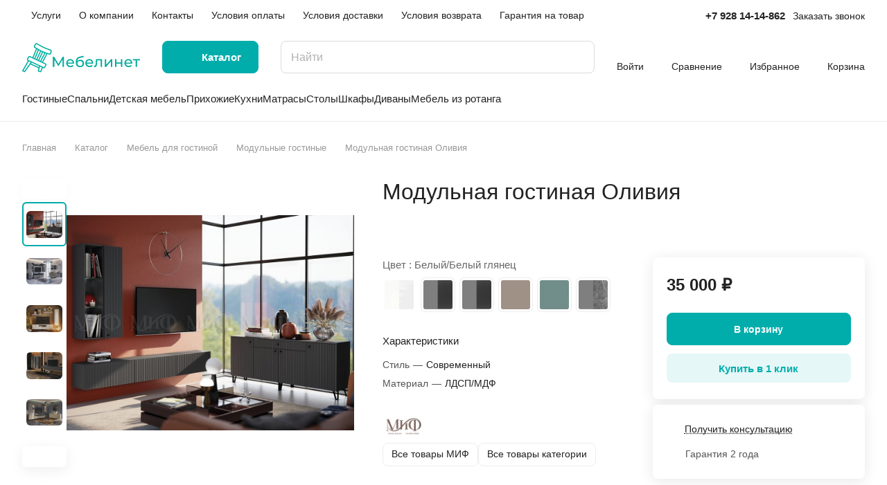

--- FILE ---
content_type: text/html; charset=UTF-8
request_url: https://www.mebelinet.com/catalog/gostinye/modulnye_gostinye/50982/
body_size: 87146
content:
<!DOCTYPE html>
<html xmlns="http://www.w3.org/1999/xhtml" xml:lang="ru" lang="ru" class="  ">
	<head><link rel="canonical" href="https://www.mebelinet.com/catalog/gostinye/modulnye_gostinye/50982/" />
		<title>Купить Модульная гостиная Оливия в Ростове-на-Дону, отличные цены на модульные гостиные | Интернет-магазин мебели Mebelinet</title>
		<meta name="viewport" content="initial-scale=1.0, width=device-width" />
		<meta name="HandheldFriendly" content="true" />
		<meta name="yes" content="yes" />
		<meta name="apple-mobile-web-app-status-bar-style" content="black" />
		<meta name="SKYPE_TOOLBAR" content="SKYPE_TOOLBAR_PARSER_COMPATIBLE" />
		    <meta name="description" content="Модульная гостиная Оливия купить по выгодной цене 35 000 ₽, модульные гостиные в интернет-магазине мебели Mebelinet. Доставка и сборка по Ростову-на-Дону и области.
" />

<script data-skip-moving="true">(function(w, d, n) {var cl = "bx-core";var ht = d.documentElement;var htc = ht ? ht.className : undefined;if (htc === undefined || htc.indexOf(cl) !== -1){return;}var ua = n.userAgent;if (/(iPad;)|(iPhone;)/i.test(ua)){cl += " bx-ios";}else if (/Windows/i.test(ua)){cl += ' bx-win';}else if (/Macintosh/i.test(ua)){cl += " bx-mac";}else if (/Linux/i.test(ua) && !/Android/i.test(ua)){cl += " bx-linux";}else if (/Android/i.test(ua)){cl += " bx-android";}cl += (/(ipad|iphone|android|mobile|touch)/i.test(ua) ? " bx-touch" : " bx-no-touch");cl += w.devicePixelRatio && w.devicePixelRatio >= 2? " bx-retina": " bx-no-retina";if (/AppleWebKit/.test(ua)){cl += " bx-chrome";}else if (/Opera/.test(ua)){cl += " bx-opera";}else if (/Firefox/.test(ua)){cl += " bx-firefox";}ht.className = htc ? htc + " " + cl : cl;})(window, document, navigator);</script>


<link href="/bitrix/js/ui/design-tokens/dist/ui.design-tokens.min.css?173640607223463"  rel="stylesheet" />
<link href="/bitrix/js/ui/fonts/opensans/ui.font.opensans.min.css?16820591882320"  rel="stylesheet" />
<link href="/bitrix/js/main/popup/dist/main.popup.bundle.min.css?173640613526589"  rel="stylesheet" />
<link href="/bitrix/cache/css/s1/aspro-lite/page_c967ef0beb51a201301dd2589a6a390c/page_c967ef0beb51a201301dd2589a6a390c_v1.css?1757412130136012"  rel="stylesheet" />
<link href="/bitrix/cache/css/s1/aspro-lite/default_128e1250eea6a701ec671143d6fa2e04/default_128e1250eea6a701ec671143d6fa2e04_v1.css?17574120912482"  rel="stylesheet" />
<link href="/bitrix/cache/css/s1/aspro-lite/default_80005472358b28802e421ddddd101f22/default_80005472358b28802e421ddddd101f22_v1.css?17574120912189"  rel="stylesheet" />
<link href="/bitrix/cache/css/s1/aspro-lite/template_6153bfbeb14343a12160070678ead4fa/template_6153bfbeb14343a12160070678ead4fa_v1.css?1757412091245903"  data-template-style="true" rel="stylesheet" />







<style>html {--border-radius:8px;--theme-base-color:#00adab;--theme-base-opacity-color:#00adab1a;--theme-more-color:#00adab;--theme-outer-border-radius:8px;--theme-text-transform:none;--theme-letter-spacing:normal;--theme-button-font-size:0%;--theme-button-padding-2px:0%;--theme-button-padding-1px:0%;--theme-more-color-hue:179;--theme-more-color-saturation:100%;--theme-more-color-lightness:34%;--theme-base-color-hue:179;--theme-base-color-saturation:100%;--theme-base-color-lightness:34%;--theme-lightness-hover-diff:6%;}</style>
<style>html {font-size:16px;--theme-font-family:Inter;--theme-font-title-family:var(--theme-font-family);--theme-font-title-weight:500;}</style>
<style>html {--theme-page-width: 1500px;--theme-page-width-padding: 32px}</style>

			<script data-skip-moving="true" src="/bitrix/js/main/jquery/jquery-3.6.0.min.js"></script>
			<script data-skip-moving="true" src="/bitrix/templates/aspro-lite/js/speed.min.js?=1682066097"></script>
		
<link href="/bitrix/templates/aspro-lite/css/print.min.css?168206609712929" data-template-style="true" rel="stylesheet" media="print">
<script src="/bitrix/templates/aspro-lite/vendor/lazysizes.min.js" data-skip-moving="true" defer=""></script>
<script src="/bitrix/templates/aspro-lite/vendor/ls.unveilhooks.min.js" data-skip-moving="true" defer=""></script>
<link rel="shortcut icon" href="/favicon.ico" type="image/x-icon" />
<link rel="apple-touch-icon" sizes="180x180" href="/upload/CLite/af4/g1ikk2g5ri5mahzjlk3672e5si051tm8/imgpsh_fullsize_anim-.png" />
<meta property="og:description" content="Модульная гостиная Оливия купить по выгодной цене 35 000 ₽, модульные гостиные в интернет-магазине мебели Mebelinet. Доставка и сборка по Ростову-на-Дону и области.
" />
<meta property="og:image" content="https://www.mebelinet.com:443/upload/iblock/a8d/b35ggpt9f76725ddx3yk1z8bpea9uoci/oliviya_floris_3_x_148.jpg" />
<link rel="image_src" href="https://www.mebelinet.com:443/upload/iblock/a8d/b35ggpt9f76725ddx3yk1z8bpea9uoci/oliviya_floris_3_x_148.jpg"  />
<meta property="og:title" content="Купить Модульная гостиная Оливия в Ростове-на-Дону, отличные цены на модульные гостиные | Интернет-магазин мебели Mebelinet" />
<meta property="og:type" content="website" />
<meta property="og:url" content="https://www.mebelinet.com:443/catalog/gostinye/modulnye_gostinye/50982/" />



				<style>html {--header-height:184px;}</style>    <meta name="mailru-verification" content="0bf9a847650084d5"/>

    

    <!-- Google Tag Manager -->
		<!-- End Google Tag Manager -->
	</head>
  
	<body class="block-wo-title  site_s1   side_left region_confirm_normal header_fill_ fixed_y mfixed_y mfixed_view_always title_position_left mmenu_leftside mheader-v1 footer-v1 fill_bg_ header-v3 title-v1 bottom-icons-panel_y with_order with_cabinet with_phones theme-light" id="main" data-site="/">
    <!-- Google Tag Manager (noscript) -->
		<noscript><iframe src="https://www.googletagmanager.com/ns.html?id=GTM-546FJ56"
		height="0" width="0" style="display:none;visibility:hidden"></iframe></noscript>
		<!-- End Google Tag Manager (noscript) -->
    
    <div class="bx_areas"></div>

		
		<div id="panel"></div>


												<script data-skip-moving="true">
			var solutionName = 'arLiteOptions';
			var arAsproOptions = window[solutionName] = ({});
			var arAsproCounters = {};
			var arBasketItems = {};
		</script>
		<script src="/bitrix/templates/aspro-lite/js/setTheme.php?site_id=s1&site_dir=/" data-skip-moving="true"></script>
				<!--'start_frame_cache_options-block'-->						<!--'end_frame_cache_options-block'-->
		<div class="body  hover_">
			<div class="body_media"></div>

						<div class="headers-container">				
				<div class="title-v1" data-ajax-block="HEADER" data-ajax-callback="headerInit">
										
<header class="header_3 header  header--narrow ">
	<div class="header__inner  header__inner--no-pt">

		
		<div class="header__top-part " data-ajax-load-block="HEADER_TOP_PART">
							<div class="maxwidth-theme">
							
			<div class="header__top-inner">

				
								<div class="header__top-item header-menu header-menu--long dotted-flex-1 hide-dotted">
					<nav class="mega-menu sliced">
							<div class="catalog_icons_">
		<div class="header-menu__wrapper">
											<div class="header-menu__item unvisible header-menu__item--first  ">
					<a class="header-menu__link header-menu__link--top-level light-opacity-hover fill-theme-hover banner-light-text dark_link  " href="/services/">
												<span class="header-menu__title font_14">
							Услуги						</span>
											</a>
																			</div>
															<div class="header-menu__item unvisible   ">
					<a class="header-menu__link header-menu__link--top-level light-opacity-hover fill-theme-hover banner-light-text dark_link  " href="/company/">
												<span class="header-menu__title font_14">
							О компании						</span>
											</a>
																			</div>
															<div class="header-menu__item unvisible   ">
					<a class="header-menu__link header-menu__link--top-level light-opacity-hover fill-theme-hover banner-light-text dark_link  " href="/contacts/">
												<span class="header-menu__title font_14">
							Контакты						</span>
											</a>
																			</div>
															<div class="header-menu__item unvisible   ">
					<a class="header-menu__link header-menu__link--top-level light-opacity-hover fill-theme-hover banner-light-text dark_link  " href="/help/payment/">
												<span class="header-menu__title font_14">
							Условия оплаты						</span>
											</a>
																			</div>
															<div class="header-menu__item unvisible   ">
					<a class="header-menu__link header-menu__link--top-level light-opacity-hover fill-theme-hover banner-light-text dark_link  " href="/help/delivery/">
												<span class="header-menu__title font_14">
							Условия доставки						</span>
											</a>
																			</div>
															<div class="header-menu__item unvisible   ">
					<a class="header-menu__link header-menu__link--top-level light-opacity-hover fill-theme-hover banner-light-text dark_link  " href="/help/usloviya-vozvrata/">
												<span class="header-menu__title font_14">
							Условия возврата						</span>
											</a>
																			</div>
															<div class="header-menu__item unvisible  header-menu__item--last ">
					<a class="header-menu__link header-menu__link--top-level light-opacity-hover fill-theme-hover banner-light-text dark_link  " href="/help/warranty/">
												<span class="header-menu__title font_14">
							Гарантия на товар						</span>
											</a>
																			</div>
							
						<div class="header-menu__item header-menu__item--more-items unvisible">
				<div class="header-menu__link banner-light-icon-fill fill-dark-light-block light-opacity-hover">
					<i class="svg inline " aria-hidden="true"><svg width="15" height="3"><use xlink:href="/bitrix/templates/aspro-lite/images/svg/header_icons.svg#dots-15-3"></use></svg></i>				</div>
				<div class="header-menu__dropdown-menu dropdown-menu-wrapper dropdown-menu-wrapper--visible dropdown-menu-wrapper--woffset">
					<ul class="header-menu__more-items-list dropdown-menu-inner rounded-x"></ul>
				</div>
				
				
			</div>
					</div>
	</div>
	<script data-skip-moving="true">
		if(typeof topMenuAction !== 'function'){
			function topMenuAction() {
				//CheckTopMenuPadding();
				//CheckTopMenuOncePadding();
				if(typeof CheckTopMenuDotted !== 'function'){
					let timerID = setInterval(function(){
						if(typeof CheckTopMenuDotted === 'function'){
							CheckTopMenuDotted();
							clearInterval(timerID);
						}
					}, 100);
				} else {
					CheckTopMenuDotted();
				}
			}
		}
		
	</script>
					</nav>
				</div>

												
			<div class="header__top-item no-shrinked " data-ajax-load-block="HEADER_TOGGLE_PHONE">
				
												<div class="">
								<div class="phones">
																		<div class="phones__phones-wrapper">
																						
								<div class="phones__inner phones__inner--big fill-theme-parent">
				<a class="phones__phone-link phones__phone-first dark_link banner-light-text menu-light-text icon-block__name" href="tel:+79281414862">+7 928 14-14-862</a>
							</div>
																		</div>

																			<div>
											<div class="phones__callback light-opacity-hover animate-load dark_link banner-light-text menu-light-text hide-1200" data-event="jqm" data-param-id="11" data-name="callback">
												Заказать звонок											</div>
										</div>
																	</div>
							</div>
						
				
			</div>


			
												
												
			<div class="header__top-item hidden" data-ajax-load-block="HEADER_TOGGLE_THEME_SELECTOR">
				
			</div>


							

			</div>
							</div>
					</div>

		
		
		<div class="header__main-part   header__main-part--long part-with-search"  data-ajax-load-block="HEADER_MAIN_PART">

							<div class="maxwidth-theme">
			
			<div class="header__main-inner relative part-with-search__inner">

				<div class="header__main-item">
					<div class="line-block line-block--40">
												<div class="logo  line-block__item no-shrinked">
							<a class="menu-light-icon-fill banner-light-icon-fill" href="/"><svg width="170" height="50" viewBox="0 0 170 50" fill="none" xmlns="http://www.w3.org/2000/svg">
<g clip-path="url(#clip0_3_43)">
<path fill-rule="evenodd" clip-rule="evenodd" d="M33.6082 33.4756L30.1845 31.8755L36.3798 20.116L38.7436 20.9005C39.3232 21.0902 39.9543 21.0428 40.4991 20.7687C40.768 20.6319 41.0071 20.4432 41.2027 20.2135C41.3983 19.9838 41.5464 19.7177 41.6386 19.4304L42.5922 16.4884C42.6853 16.2023 42.7208 15.9006 42.6969 15.6007C42.673 15.3008 42.59 15.0086 42.4528 14.7409C42.3156 14.4732 42.1268 14.2352 41.8973 14.0406C41.6679 13.8461 41.4022 13.6988 41.1157 13.6072L39.9375 13.2251C33.9674 11.2946 28.2612 8.6277 22.9506 5.28619L21.9017 4.62743C21.388 4.30389 20.7669 4.19751 20.1749 4.33165C19.5828 4.4658 19.0682 4.8295 18.7442 5.34284L17.0989 7.96164C16.9377 8.21663 16.8286 8.50101 16.7778 8.79839C16.7271 9.09577 16.7357 9.40026 16.8032 9.69428C16.9424 10.288 17.3109 10.8026 17.8282 11.1256L19.9463 12.4357L14.8991 24.7318L11.4754 23.1317C10.9249 22.8764 10.2956 22.8493 9.72516 23.0564C9.15469 23.2635 8.68935 23.6879 8.43075 24.2369L7.13776 27.0035C6.88765 27.5427 6.85696 28.1581 7.05218 28.7195C7.2474 29.2809 7.65325 29.7445 8.18395 30.0122L0.100589 43.8641C0.0482562 43.9562 0.015478 44.0582 0.00430101 44.1635C-0.00687602 44.2689 0.00378827 44.3755 0.0356276 44.4765C0.067467 44.5776 0.119798 44.671 0.189355 44.751C0.258912 44.8309 0.344202 44.8957 0.4399 44.9412L3.20649 46.2342C3.36818 46.309 3.55094 46.325 3.72314 46.2792C3.89533 46.2335 4.04612 46.129 4.14937 45.9838L11.8676 35.1131L23.4735 40.5371L22.6736 44.1824C22.5643 44.5104 22.7076 44.8957 22.783 45.0571C22.8583 45.2186 23.2203 45.4945 23.5484 45.6039L25.6725 46.2792C25.7688 46.3235 26.5507 46.3865 26.6566 46.3886C26.7626 46.3907 26.9685 46.3607 27.2034 46.1699C27.4382 45.9791 27.4943 45.8318 27.5314 45.7325L29.7532 40.1011L30.3757 40.3921C30.9263 40.6474 31.5555 40.6745 32.126 40.4674C32.6965 40.2603 33.1618 39.8359 33.4204 39.2869L34.7134 36.5203C34.9687 35.9697 34.9958 35.3405 34.7887 34.77C34.5816 34.1995 34.1572 33.7342 33.6082 33.4756ZM18.6374 9.82677L20.8007 11.1665C25.8229 14.2805 31.195 16.7911 36.8055 18.6464L39.2209 19.4466C39.3156 19.4801 39.4162 19.4939 39.5164 19.4871C39.6167 19.4804 39.7145 19.4532 39.8039 19.4072C39.9877 19.3142 40.1271 19.152 40.1916 18.9564L41.142 16.0213C41.2022 15.828 41.1843 15.6188 41.092 15.4386C40.9998 15.2584 40.8406 15.1216 40.6485 15.0575L39.4703 14.6754C33.379 12.705 27.5566 9.98387 22.1376 6.57484L21.0887 5.91608C21.0749 5.90962 21.0619 5.90142 21.0488 5.89323C21.0358 5.88503 21.0228 5.87684 21.009 5.87038C20.8393 5.79176 20.6468 5.77735 20.4673 5.82984C20.2878 5.88232 20.1335 5.99813 20.0329 6.15578L18.3908 8.76767C18.2821 8.94265 18.2472 9.15359 18.2936 9.35428C18.3157 9.45231 18.3576 9.54478 18.4167 9.62603C18.4759 9.70728 18.551 9.77559 18.6374 9.82677ZM28.8012 31.229L34.9217 19.6116C34.4389 19.4365 33.9561 19.2614 33.4766 19.0794L27.4179 30.5825L28.8012 31.229ZM26.0346 29.936L32.0379 18.5334C31.3647 18.2609 30.6914 17.9884 30.0279 17.6952L24.6167 29.2734L26.0346 29.936ZM23.2335 28.6269L28.6349 17.0694C28.4034 16.9697 28.165 16.8667 27.9368 16.76C27.7085 16.6534 27.4766 16.5365 27.2516 16.423L21.8502 27.9804L23.2335 28.6269ZM20.4669 27.3339L25.878 15.7557C25.2274 15.4348 24.5865 15.0931 23.9456 14.7515L19.049 26.6713L20.4669 27.3339ZM16.2824 25.3783L17.6657 26.0248L22.6039 13.998C22.1566 13.7468 21.7126 13.4888 21.2686 13.2307L16.2824 25.3783ZM1.84721 43.9135L3.27892 44.5826L12.2545 31.923L9.56402 30.6656L1.84721 43.9135ZM13.6586 32.5792L12.7631 33.8461L23.871 39.0375L24.2685 37.5378L13.6586 32.5792ZM25.6725 38.194L24.2045 44.1824L26.2192 44.8577L28.363 39.4514L25.6725 38.194ZM31.606 39.0348C31.7963 38.9657 31.9514 38.8238 32.0371 38.6404L33.3301 35.8738C33.4158 35.6903 33.4252 35.4804 33.3561 35.29C33.287 35.0997 33.1451 34.9446 32.9617 34.8589L10.8289 24.515C10.6455 24.4293 10.4355 24.4199 10.2452 24.489C10.0549 24.5581 9.89978 24.7 9.81405 24.8834L8.52106 27.65C8.43533 27.8334 8.42598 28.0434 8.49507 28.2337C8.56416 28.4241 8.70603 28.5792 8.88946 28.6649L31.0222 39.0088C31.2056 39.0945 31.4156 39.1039 31.606 39.0348Z" fill="#00AEA0"/>
<path d="M119.175 38.8661V27.5263H121.229V35.7851L128.183 27.5263H130.044V38.8661H127.99V30.6073L121.058 38.8661H119.175Z" fill="#00AA9C"/>
<path d="M134.031 38.8661V27.5263H136.085V32.3404H142.546V27.5263H144.6V38.8661H142.546V34.1162H136.085V38.8661H134.031Z" fill="#00AA9C"/>
<path d="M44.3601 38.8661V23.889H46.1146L52.3591 34.4093L58.5242 23.889H60.2786L60.3 38.8661H58.246L58.2261 27.9446L52.8115 37.0475H51.8273L46.4141 28.0126V38.8661H44.3601Z" fill="#00AA9C"/>
<path fill-rule="evenodd" clip-rule="evenodd" d="M69.6691 38.9945C68.4566 38.9945 67.3868 38.7449 66.4597 38.2456C65.5468 37.7464 64.8336 37.0617 64.3201 36.1916C63.8209 35.3215 63.5712 34.3231 63.5712 33.1962C63.5712 32.0694 63.8137 31.0709 64.2987 30.2008C64.7979 29.3307 65.4755 28.6532 66.3313 28.1682C67.2014 27.669 68.1785 27.4193 69.2625 27.4193C70.3609 27.4193 71.3308 27.6618 72.1724 28.1468C73.0139 28.6318 73.6701 29.3164 74.1408 30.2008C74.6258 31.0709 74.8682 32.0908 74.8682 33.2604C74.8682 33.346 74.8611 33.4458 74.8468 33.56C74.8468 33.6741 74.8397 33.781 74.8255 33.8809H65.6176C65.6838 34.4086 65.8432 34.8936 66.0959 35.3358C66.4525 35.9206 66.9446 36.3771 67.5723 36.7051C68.1999 37.0332 68.9202 37.1972 69.7332 37.1972C70.4036 37.1972 71.0099 37.0831 71.5519 36.8549C72.1082 36.6267 72.5932 36.2844 73.0068 35.8279L74.1408 37.1545C73.6273 37.7535 72.9854 38.21 72.2152 38.5238C71.4592 38.8376 70.6105 38.9945 69.6691 38.9945ZM71.1668 29.6445C71.7231 29.9583 72.1581 30.4005 72.4719 30.9711C72.7099 31.4038 72.8535 31.8816 72.9028 32.4046H65.6137C65.6737 31.8867 65.8202 31.416 66.0532 30.9925C66.367 30.4076 66.802 29.9583 67.3583 29.6445C67.9146 29.3164 68.5493 29.1524 69.2625 29.1524C69.99 29.1524 70.6247 29.3164 71.1668 29.6445Z" fill="#00AA9C"/>
<path fill-rule="evenodd" clip-rule="evenodd" d="M83.2967 39.0373C82.3553 39.0373 81.5208 38.8875 80.7934 38.588C80.0802 38.2884 79.4668 37.8463 78.9533 37.2614C78.4398 36.6624 78.0476 35.9135 77.7766 35.0149C77.5198 34.102 77.3915 33.0322 77.3915 31.8055C77.3915 30.8355 77.477 29.9654 77.6482 29.1952C77.8194 28.4249 78.0619 27.7403 78.3757 27.1412C78.7037 26.5421 79.1031 26.0215 79.5738 25.5793C80.0588 25.1371 80.6008 24.7734 81.1999 24.4881C81.8133 24.1886 82.4837 23.9603 83.2111 23.8034L88.3889 22.6481L88.6885 24.5523L83.9172 25.5793C83.6319 25.6364 83.2896 25.7219 82.8902 25.8361C82.4908 25.9502 82.0843 26.1285 81.6706 26.3709C81.257 26.5992 80.8718 26.9201 80.5152 27.3338C80.1586 27.7474 79.8734 28.2894 79.6594 28.9598C79.5073 29.4264 79.4092 29.9724 79.3653 30.5977C79.4697 30.4453 79.582 30.2988 79.7022 30.158C80.2014 29.5732 80.8005 29.1239 81.4995 28.8101C82.2126 28.482 82.99 28.318 83.8316 28.318C84.8871 28.318 85.8214 28.5462 86.6345 29.0026C87.4618 29.4591 88.1108 30.0867 88.5815 30.8855C89.0522 31.6842 89.2875 32.5971 89.2875 33.6241C89.2875 34.6654 89.0379 35.5997 88.5387 36.427C88.0537 37.24 87.3619 37.8819 86.4633 38.3526C85.5647 38.8091 84.5091 39.0373 83.2967 39.0373ZM85.4149 36.8549C84.8586 37.1687 84.2167 37.3256 83.4893 37.3256C82.7475 37.3256 82.0914 37.1616 81.5208 36.8335C80.9646 36.5054 80.5224 36.0633 80.1943 35.507C79.8805 34.9364 79.7236 34.3088 79.7236 33.6241C79.7236 32.9395 79.8805 32.3404 80.1943 31.8269C80.5081 31.2991 80.9503 30.8926 81.5208 30.6073C82.0914 30.3078 82.7333 30.158 83.4465 30.158C84.2025 30.158 84.8586 30.3149 85.4149 30.6287C85.9712 30.9283 86.4062 31.3419 86.72 31.8697C87.0338 32.3974 87.1907 33.0037 87.1907 33.6883C87.1907 34.373 87.0338 34.9935 86.72 35.5498C86.4062 36.0918 85.9712 36.5268 85.4149 36.8549Z" fill="#00AA9C"/>
<path fill-rule="evenodd" clip-rule="evenodd" d="M97.2705 38.9945C96.0581 38.9945 94.9883 38.7449 94.0612 38.2456C93.1483 37.7464 92.4351 37.0617 91.9216 36.1916C91.4223 35.3215 91.1727 34.3231 91.1727 33.1962C91.1727 32.0694 91.4152 31.0709 91.9002 30.2008C92.3994 29.3307 93.0769 28.6532 93.9328 28.1682C94.8029 27.669 95.78 27.4193 96.864 27.4193C97.9623 27.4193 98.9323 27.6618 99.7738 28.1468C100.615 28.6318 101.272 29.3164 101.742 30.2008C102.227 31.0709 102.47 32.0908 102.47 33.2604C102.47 33.346 102.463 33.4458 102.448 33.56C102.448 33.6741 102.441 33.781 102.427 33.8809H93.2191C93.2853 34.4086 93.4447 34.8936 93.6974 35.3358C94.054 35.9206 94.5461 36.3771 95.1737 36.7051C95.8014 37.0332 96.5217 37.1972 97.3347 37.1972C98.0051 37.1972 98.6113 37.0831 99.1534 36.8549C99.7097 36.6267 100.195 36.2844 100.608 35.8279L101.742 37.1545C101.229 37.7535 100.587 38.21 99.8166 38.5238C99.0606 38.8376 98.212 38.9945 97.2705 38.9945ZM98.7682 29.6445C99.3245 29.9583 99.7596 30.4005 100.073 30.9711C100.311 31.4038 100.455 31.8816 100.504 32.4046H93.2152C93.2752 31.8867 93.4217 31.416 93.6546 30.9925C93.9684 30.4076 94.4035 29.9583 94.9598 29.6445C95.5161 29.3164 96.1508 29.1524 96.864 29.1524C97.5915 29.1524 98.2262 29.3164 98.7682 29.6445Z" fill="#00AA9C"/>
<path d="M103.585 38.8447L103.714 37.1117C103.814 37.1259 103.906 37.1402 103.992 37.1545C104.077 37.1687 104.156 37.1759 104.227 37.1759C104.684 37.1759 105.04 37.0189 105.297 36.7051C105.568 36.3913 105.768 35.9777 105.896 35.4642C106.024 34.9364 106.117 34.3445 106.174 33.6883C106.231 33.0322 106.274 32.376 106.303 31.7199L106.495 27.5263H115.203V38.8661H113.149V29.3236H108.263L108.143 31.8483C108.1 32.8468 108.021 33.781 107.907 34.6511C107.793 35.5212 107.615 36.2844 107.372 36.9405C107.144 37.5966 106.823 38.1101 106.41 38.481C106.01 38.8519 105.49 39.0373 104.848 39.0373C104.662 39.0373 104.463 39.0159 104.249 38.9731C104.049 38.9446 103.828 38.9018 103.585 38.8447Z" fill="#00AA9C"/>
<path fill-rule="evenodd" clip-rule="evenodd" d="M153.644 38.9945C152.431 38.9945 151.361 38.7449 150.434 38.2456C149.521 37.7464 148.808 37.0617 148.295 36.1916C147.795 35.3215 147.546 34.3231 147.546 33.1962C147.546 32.0694 147.788 31.0709 148.273 30.2008C148.772 29.3307 149.45 28.6532 150.306 28.1682C151.176 27.669 152.153 27.4193 153.237 27.4193C154.335 27.4193 155.305 27.6618 156.147 28.1468C156.988 28.6318 157.645 29.3164 158.115 30.2008C158.6 31.0709 158.843 32.0908 158.843 33.2604C158.843 33.346 158.836 33.4458 158.821 33.56C158.821 33.6741 158.814 33.781 158.8 33.8809H149.592C149.658 34.4086 149.818 34.8936 150.07 35.3358C150.427 35.9206 150.919 36.3771 151.547 36.7051C152.174 37.0332 152.895 37.1972 153.708 37.1972C154.378 37.1972 154.984 37.0831 155.526 36.8549C156.083 36.6267 156.568 36.2844 156.981 35.8279L158.115 37.1545C157.602 37.7535 156.96 38.21 156.19 38.5238C155.434 38.8376 154.585 38.9945 153.644 38.9945ZM155.141 29.6445C155.698 29.9583 156.133 30.4005 156.446 30.9711C156.684 31.4038 156.828 31.8816 156.877 32.4046H149.588C149.648 31.8867 149.795 31.416 150.028 30.9925C150.341 30.4076 150.777 29.9583 151.333 29.6445C151.889 29.3164 152.524 29.1524 153.237 29.1524C153.965 29.1524 154.599 29.3164 155.141 29.6445Z" fill="#00AA9C"/>
<path d="M159.644 29.3236V27.5263H170V29.3236H165.849V38.8661H163.795V29.3236H159.644Z" fill="#00AA9C"/>
</g>
<defs>
<clipPath id="clip0_3_43">
<rect width="170" height="50" fill="white"/>
</clipPath>
</defs>
</svg>
</a>						</div>
					</div>
				</div>

									<div class="header__main-item header__burger menu-dropdown-offset">
						<nav class="mega-menu">
								<div class="catalog_icons_">
		<div class="header-menu__wrapper">
											<div class="header-menu__item unvisible header-menu__item--first header-menu__item--last header-menu__item--dropdown header-menu__item--wide active">
					<a class="header-menu__link--only-catalog fill-use-fff btn btn-default btn--no-rippple btn-lg " href="/catalog/">
													<i class="svg inline " aria-hidden="true"><svg width="16" height="16"><use xlink:href="/bitrix/templates/aspro-lite/images/svg/header_icons.svg#burger-16-16"></use></svg></i>												<span class="header-menu__title font_14">
							Каталог						</span>
											</a>
																<div class="header-menu__dropdown-menu dropdown-menu-wrapper dropdown-menu-wrapper--visible ">
							<div class="dropdown-menu-inner rounded-x ">

								
																	<div class="header-menu__wide-limiter scrollbar">
								
								
								<ul class="header-menu__dropdown-menu-inner  header-menu__dropdown-menu--grids">
																													<li class="header-menu__dropdown-item count_ header-menu__dropdown-item--with-dropdown active has_img header-menu__dropdown-item--img-LEFT">
                <div class="header-menu__dropdown-item-img  header-menu__dropdown-item-img--LEFT">
				<div class="header-menu__dropdown-item-img-inner">
                    <a href="/catalog/gostinye/">
                                                    <img class="lazyload "  src="[data-uri]" data-src="/upload/resize_cache/iblock/f4d/hitmcsnio6y4iaay4114h6ndejsklkc8/56_56_0/Frame-8.jpg" alt="Гостиные" title="Гостиные" />
                                            </a>
				</div>
            </div>
            
    <div class="header-menu__wide-item-wrapper">
        <a class="font_16 font_weight--500 dark_link switcher-title header-menu__wide-child-link fill-theme-hover" href="/catalog/gostinye/">
            <span>Гостиные</span>
                            <i class="svg inline  header-menu__wide-submenu-right-arrow fill-dark-light-block only_more_items" aria-hidden="true"><svg width="7" height="5"><use xlink:href="/bitrix/templates/aspro-lite/images/svg/arrows.svg#down-7-5"></use></svg></i>                    </a>
                                <ul class="header-menu__wide-submenu">
                                                        <li class=" header-menu__wide-submenu-item   " >
                        <span class="header-menu__wide-submenu-item-inner">
                            <a class="font_15 dark_link fill-theme-hover fill-dark-light-block header-menu__wide-child-link" href="/catalog/gostinye/stenki_dlya_gostinoy/">
                                <span class="header-menu__wide-submenu-item-name">Стенки для гостиной</span>                                                            </a>
                                                    </span>
                    </li>
                                                                            <li class=" header-menu__wide-submenu-item   active" >
                        <span class="header-menu__wide-submenu-item-inner">
                            <a class="font_15 dark_link fill-theme-hover fill-dark-light-block header-menu__wide-child-link" href="/catalog/gostinye/modulnye_gostinye/">
                                <span class="header-menu__wide-submenu-item-name">Модульные гостиные</span>                                                            </a>
                                                    </span>
                    </li>
                                                                            <li class=" header-menu__wide-submenu-item   " >
                        <span class="header-menu__wide-submenu-item-inner">
                            <a class="font_15 dark_link fill-theme-hover fill-dark-light-block header-menu__wide-child-link" href="/catalog/gostinye/tumby_pod_televizor/">
                                <span class="header-menu__wide-submenu-item-name">Тумбы под телевизор</span>                                                            </a>
                                                    </span>
                    </li>
                                                                            <li class=" header-menu__wide-submenu-item   " >
                        <span class="header-menu__wide-submenu-item-inner">
                            <a class="font_15 dark_link fill-theme-hover fill-dark-light-block header-menu__wide-child-link" href="/catalog/gostinye/peregorodki_i_stellazhi/">
                                <span class="header-menu__wide-submenu-item-name">Стеллажи, перегородки</span>                                                            </a>
                                                    </span>
                    </li>
                                                                            <li class=" header-menu__wide-submenu-item   " >
                        <span class="header-menu__wide-submenu-item-inner">
                            <a class="font_15 dark_link fill-theme-hover fill-dark-light-block header-menu__wide-child-link" href="/catalog/gostinye/komody_dlya_gostinoy/">
                                <span class="header-menu__wide-submenu-item-name">Комоды</span>                                                            </a>
                                                    </span>
                    </li>
                                                                            <li class=" header-menu__wide-submenu-item header-menu__wide-submenu-item--last  " >
                        <span class="header-menu__wide-submenu-item-inner">
                            <a class="font_15 dark_link fill-theme-hover fill-dark-light-block header-menu__wide-child-link" href="/catalog/gostinye/polki_i_stellazhi/">
                                <span class="header-menu__wide-submenu-item-name">Полки, навесные шкафы</span>                                                            </a>
                                                    </span>
                    </li>
                                                                </ul>
            </div>
</li>																													<li class="header-menu__dropdown-item count_ header-menu__dropdown-item--with-dropdown has_img header-menu__dropdown-item--img-LEFT">
                <div class="header-menu__dropdown-item-img  header-menu__dropdown-item-img--LEFT">
				<div class="header-menu__dropdown-item-img-inner">
                    <a href="/catalog/spalni/">
                                                    <img class="lazyload "  src="[data-uri]" data-src="/upload/resize_cache/iblock/f27/y9mqqxoxjgtsmxgp33x03nlbucdxsqt8/56_56_0/Frame-9.jpg" alt="Спальни" title="Спальни" />
                                            </a>
				</div>
            </div>
            
    <div class="header-menu__wide-item-wrapper">
        <a class="font_16 font_weight--500 dark_link switcher-title header-menu__wide-child-link fill-theme-hover" href="/catalog/spalni/">
            <span>Спальни</span>
                            <i class="svg inline  header-menu__wide-submenu-right-arrow fill-dark-light-block only_more_items" aria-hidden="true"><svg width="7" height="5"><use xlink:href="/bitrix/templates/aspro-lite/images/svg/arrows.svg#down-7-5"></use></svg></i>                    </a>
                                <ul class="header-menu__wide-submenu">
                                                        <li class=" header-menu__wide-submenu-item   " >
                        <span class="header-menu__wide-submenu-item-inner">
                            <a class="font_15 dark_link fill-theme-hover fill-dark-light-block header-menu__wide-child-link" href="/catalog/spalni/spalnye_garnitury/">
                                <span class="header-menu__wide-submenu-item-name">Спальные гарнитуры</span>                                                            </a>
                                                    </span>
                    </li>
                                                                            <li class=" header-menu__wide-submenu-item   " >
                        <span class="header-menu__wide-submenu-item-inner">
                            <a class="font_15 dark_link fill-theme-hover fill-dark-light-block header-menu__wide-child-link" href="/catalog/spalni/krovati/">
                                <span class="header-menu__wide-submenu-item-name">Кровати</span>                                                            </a>
                                                    </span>
                    </li>
                                                                            <li class=" header-menu__wide-submenu-item   " >
                        <span class="header-menu__wide-submenu-item-inner">
                            <a class="font_15 dark_link fill-theme-hover fill-dark-light-block header-menu__wide-child-link" href="/catalog/spalni/tumby_prikrovatnye/">
                                <span class="header-menu__wide-submenu-item-name">Тумбы прикроватные</span>                                                            </a>
                                                    </span>
                    </li>
                                                                            <li class=" header-menu__wide-submenu-item   " >
                        <span class="header-menu__wide-submenu-item-inner">
                            <a class="font_15 dark_link fill-theme-hover fill-dark-light-block header-menu__wide-child-link" href="/catalog/spalni/zerkala/">
                                <span class="header-menu__wide-submenu-item-name">Зеркала</span>                                                            </a>
                                                    </span>
                    </li>
                                                                            <li class=" header-menu__wide-submenu-item   " >
                        <span class="header-menu__wide-submenu-item-inner">
                            <a class="font_15 dark_link fill-theme-hover fill-dark-light-block header-menu__wide-child-link" href="/catalog/spalni/pufy_dlya_spalni/">
                                <span class="header-menu__wide-submenu-item-name">Пуфы для спальни</span>                                                            </a>
                                                    </span>
                    </li>
                                                                            <li class=" header-menu__wide-submenu-item header-menu__wide-submenu-item--last  " >
                        <span class="header-menu__wide-submenu-item-inner">
                            <a class="font_15 dark_link fill-theme-hover fill-dark-light-block header-menu__wide-child-link" href="/catalog/spalni/yashchiki_vykatnye/">
                                <span class="header-menu__wide-submenu-item-name">Аксессуары для спальни</span>                                                            </a>
                                                    </span>
                    </li>
                                                                </ul>
            </div>
</li>																													<li class="header-menu__dropdown-item count_ header-menu__dropdown-item--with-dropdown has_img header-menu__dropdown-item--img-LEFT">
                <div class="header-menu__dropdown-item-img  header-menu__dropdown-item-img--LEFT">
				<div class="header-menu__dropdown-item-img-inner">
                    <a href="/catalog/detskie/">
                                                    <img class="lazyload "  src="[data-uri]" data-src="/upload/resize_cache/iblock/e69/73wpxgo4lxs1tahx4o4moziurrgow8sh/56_56_0/Frame-10.jpg" alt="Детская мебель" title="Детская мебель" />
                                            </a>
				</div>
            </div>
            
    <div class="header-menu__wide-item-wrapper">
        <a class="font_16 font_weight--500 dark_link switcher-title header-menu__wide-child-link fill-theme-hover" href="/catalog/detskie/">
            <span>Детская мебель</span>
                            <i class="svg inline  header-menu__wide-submenu-right-arrow fill-dark-light-block only_more_items" aria-hidden="true"><svg width="7" height="5"><use xlink:href="/bitrix/templates/aspro-lite/images/svg/arrows.svg#down-7-5"></use></svg></i>                    </a>
                                <ul class="header-menu__wide-submenu">
                                                        <li class=" header-menu__wide-submenu-item   " >
                        <span class="header-menu__wide-submenu-item-inner">
                            <a class="font_15 dark_link fill-theme-hover fill-dark-light-block header-menu__wide-child-link" href="/catalog/detskie/molodezhnaya_mebel/">
                                <span class="header-menu__wide-submenu-item-name">Детские комнаты</span>                                                            </a>
                                                    </span>
                    </li>
                                                                            <li class=" header-menu__wide-submenu-item   " >
                        <span class="header-menu__wide-submenu-item-inner">
                            <a class="font_15 dark_link fill-theme-hover fill-dark-light-block header-menu__wide-child-link" href="/catalog/detskie/krovati_/">
                                <span class="header-menu__wide-submenu-item-name">Детские кровати</span>                                                            </a>
                                                    </span>
                    </li>
                                                                            <li class=" header-menu__wide-submenu-item   " >
                        <span class="header-menu__wide-submenu-item-inner">
                            <a class="font_15 dark_link fill-theme-hover fill-dark-light-block header-menu__wide-child-link" href="/catalog/detskie/detskie_stoly/">
                                <span class="header-menu__wide-submenu-item-name">Письменные столы для школьников</span>                                                            </a>
                                                    </span>
                    </li>
                                                                            <li class=" header-menu__wide-submenu-item   " >
                        <span class="header-menu__wide-submenu-item-inner">
                            <a class="font_15 dark_link fill-theme-hover fill-dark-light-block header-menu__wide-child-link" href="/catalog/detskie/detskie_stellazhi/">
                                <span class="header-menu__wide-submenu-item-name">Детские стеллажи</span>                                                            </a>
                                                    </span>
                    </li>
                                                                            <li class=" header-menu__wide-submenu-item   " >
                        <span class="header-menu__wide-submenu-item-inner">
                            <a class="font_15 dark_link fill-theme-hover fill-dark-light-block header-menu__wide-child-link" href="/catalog/detskie/detskie_polki/">
                                <span class="header-menu__wide-submenu-item-name">Детские полки</span>                                                            </a>
                                                    </span>
                    </li>
                                                                            <li class=" header-menu__wide-submenu-item   " >
                        <span class="header-menu__wide-submenu-item-inner">
                            <a class="font_15 dark_link fill-theme-hover fill-dark-light-block header-menu__wide-child-link" href="/catalog/detskie/detskie_komody/">
                                <span class="header-menu__wide-submenu-item-name">Детские комоды</span>                                                            </a>
                                                    </span>
                    </li>
                                                                            <li class=" header-menu__wide-submenu-item   " >
                        <span class="header-menu__wide-submenu-item-inner">
                            <a class="font_15 dark_link fill-theme-hover fill-dark-light-block header-menu__wide-child-link" href="/catalog/detskie/detskie_tumby/">
                                <span class="header-menu__wide-submenu-item-name">Детские тумбы</span>                                                            </a>
                                                    </span>
                    </li>
                                                                            <li class=" header-menu__wide-submenu-item header-menu__wide-submenu-item--last  " >
                        <span class="header-menu__wide-submenu-item-inner">
                            <a class="font_15 dark_link fill-theme-hover fill-dark-light-block header-menu__wide-child-link" href="/catalog/detskie/aksessuary/">
                                <span class="header-menu__wide-submenu-item-name">Аксессуары для детской</span>                                                            </a>
                                                    </span>
                    </li>
                                                                </ul>
            </div>
</li>																													<li class="header-menu__dropdown-item count_ header-menu__dropdown-item--with-dropdown has_img header-menu__dropdown-item--img-LEFT">
                <div class="header-menu__dropdown-item-img  header-menu__dropdown-item-img--LEFT">
				<div class="header-menu__dropdown-item-img-inner">
                    <a href="/catalog/prikhozhie/">
                                                    <img class="lazyload "  src="[data-uri]" data-src="/upload/resize_cache/iblock/bb8/lvferi3cwm1udjvipzh7abf8hwt1d20z/56_56_0/Frame-11.jpg" alt="Прихожие" title="Прихожие" />
                                            </a>
				</div>
            </div>
            
    <div class="header-menu__wide-item-wrapper">
        <a class="font_16 font_weight--500 dark_link switcher-title header-menu__wide-child-link fill-theme-hover" href="/catalog/prikhozhie/">
            <span>Прихожие</span>
                            <i class="svg inline  header-menu__wide-submenu-right-arrow fill-dark-light-block only_more_items" aria-hidden="true"><svg width="7" height="5"><use xlink:href="/bitrix/templates/aspro-lite/images/svg/arrows.svg#down-7-5"></use></svg></i>                    </a>
                                <ul class="header-menu__wide-submenu">
                                                        <li class=" header-menu__wide-submenu-item   " >
                        <span class="header-menu__wide-submenu-item-inner">
                            <a class="font_15 dark_link fill-theme-hover fill-dark-light-block header-menu__wide-child-link" href="/catalog/prikhozhie/prikhozhie_komplekt/">
                                <span class="header-menu__wide-submenu-item-name">Прихожие комплект</span>                                                            </a>
                                                    </span>
                    </li>
                                                                            <li class=" header-menu__wide-submenu-item   " >
                        <span class="header-menu__wide-submenu-item-inner">
                            <a class="font_15 dark_link fill-theme-hover fill-dark-light-block header-menu__wide-child-link" href="/catalog/prikhozhie/prikhozhie_modulnye/">
                                <span class="header-menu__wide-submenu-item-name">Прихожие модульные</span>                                                            </a>
                                                    </span>
                    </li>
                                                                            <li class=" header-menu__wide-submenu-item   " >
                        <span class="header-menu__wide-submenu-item-inner">
                            <a class="font_15 dark_link fill-theme-hover fill-dark-light-block header-menu__wide-child-link" href="/catalog/prikhozhie/veshalki_dlya_prikhozhey/">
                                <span class="header-menu__wide-submenu-item-name">Вешалки для прихожей</span>                                                            </a>
                                                    </span>
                    </li>
                                                                            <li class=" header-menu__wide-submenu-item   " >
                        <span class="header-menu__wide-submenu-item-inner">
                            <a class="font_15 dark_link fill-theme-hover fill-dark-light-block header-menu__wide-child-link" href="/catalog/prikhozhie/obuvnitsy/">
                                <span class="header-menu__wide-submenu-item-name">Обувницы</span>                                                            </a>
                                                    </span>
                    </li>
                                                                            <li class=" header-menu__wide-submenu-item   " >
                        <span class="header-menu__wide-submenu-item-inner">
                            <a class="font_15 dark_link fill-theme-hover fill-dark-light-block header-menu__wide-child-link" href="/catalog/prikhozhie/tumby-dlya-prikhozhey/">
                                <span class="header-menu__wide-submenu-item-name">Тумбы для обуви, обувницы</span>                                                            </a>
                                                    </span>
                    </li>
                                                                            <li class=" header-menu__wide-submenu-item header-menu__wide-submenu-item--last  " >
                        <span class="header-menu__wide-submenu-item-inner">
                            <a class="font_15 dark_link fill-theme-hover fill-dark-light-block header-menu__wide-child-link" href="/catalog/prikhozhie/zerkala_dlya_prikhozhey/">
                                <span class="header-menu__wide-submenu-item-name">Зеркала для прихожей</span>                                                            </a>
                                                    </span>
                    </li>
                                                                </ul>
            </div>
</li>																													<li class="header-menu__dropdown-item count_ header-menu__dropdown-item--with-dropdown has_img header-menu__dropdown-item--img-LEFT">
                <div class="header-menu__dropdown-item-img  header-menu__dropdown-item-img--LEFT">
				<div class="header-menu__dropdown-item-img-inner">
                    <a href="/catalog/kukhni/">
                                                    <img class="lazyload "  src="[data-uri]" data-src="/upload/resize_cache/iblock/c71/3l28ehpmx9zpm8jtcusb8r8h4ra1xoqj/56_56_0/Frame-12.jpg" alt="Кухни" title="Кухни" />
                                            </a>
				</div>
            </div>
            
    <div class="header-menu__wide-item-wrapper">
        <a class="font_16 font_weight--500 dark_link switcher-title header-menu__wide-child-link fill-theme-hover" href="/catalog/kukhni/">
            <span>Кухни</span>
                            <i class="svg inline  header-menu__wide-submenu-right-arrow fill-dark-light-block only_more_items" aria-hidden="true"><svg width="7" height="5"><use xlink:href="/bitrix/templates/aspro-lite/images/svg/arrows.svg#down-7-5"></use></svg></i>                    </a>
                                <ul class="header-menu__wide-submenu">
                                                        <li class=" header-menu__wide-submenu-item   " >
                        <span class="header-menu__wide-submenu-item-inner">
                            <a class="font_15 dark_link fill-theme-hover fill-dark-light-block header-menu__wide-child-link" href="/catalog/kukhni/kukhni_modulnye/">
                                <span class="header-menu__wide-submenu-item-name">Кухни модульные</span>                                                            </a>
                                                    </span>
                    </li>
                                                                            <li class=" header-menu__wide-submenu-item   " >
                        <span class="header-menu__wide-submenu-item-inner">
                            <a class="font_15 dark_link fill-theme-hover fill-dark-light-block header-menu__wide-child-link" href="/catalog/kukhni/gotovye_kukhonnye_garnitury/">
                                <span class="header-menu__wide-submenu-item-name">Кухонные гарнитуры</span>                                                            </a>
                                                    </span>
                    </li>
                                                                            <li class=" header-menu__wide-submenu-item   " >
                        <span class="header-menu__wide-submenu-item-inner">
                            <a class="font_15 dark_link fill-theme-hover fill-dark-light-block header-menu__wide-child-link" href="/catalog/kukhni/dizayn_kukhni/">
                                <span class="header-menu__wide-submenu-item-name">Дизайны кухни</span>                                                            </a>
                                                    </span>
                    </li>
                                                                            <li class=" header-menu__wide-submenu-item   " >
                        <span class="header-menu__wide-submenu-item-inner">
                            <a class="font_15 dark_link fill-theme-hover fill-dark-light-block header-menu__wide-child-link" href="/catalog/kukhni/kukhonnye_shkafy/">
                                <span class="header-menu__wide-submenu-item-name">Кухонные шкафы</span>                                                            </a>
                                                    </span>
                    </li>
                                                                            <li class=" header-menu__wide-submenu-item   " >
                        <span class="header-menu__wide-submenu-item-inner">
                            <a class="font_15 dark_link fill-theme-hover fill-dark-light-block header-menu__wide-child-link" href="/catalog/kukhni/stoleshnitsy/">
                                <span class="header-menu__wide-submenu-item-name">Столешницы</span>                                                            </a>
                                                    </span>
                    </li>
                                                                            <li class=" header-menu__wide-submenu-item   " >
                        <span class="header-menu__wide-submenu-item-inner">
                            <a class="font_15 dark_link fill-theme-hover fill-dark-light-block header-menu__wide-child-link" href="/catalog/kukhni/stenovye_paneli/">
                                <span class="header-menu__wide-submenu-item-name">Стеновые панели</span>                                                            </a>
                                                    </span>
                    </li>
                                                                            <li class=" header-menu__wide-submenu-item   " >
                        <span class="header-menu__wide-submenu-item-inner">
                            <a class="font_15 dark_link fill-theme-hover fill-dark-light-block header-menu__wide-child-link" href="/catalog/kukhni/kukhonnye_moyki/">
                                <span class="header-menu__wide-submenu-item-name">Кухонные мойки</span>                                                            </a>
                                                    </span>
                    </li>
                                                                            <li class=" header-menu__wide-submenu-item   " >
                        <span class="header-menu__wide-submenu-item-inner">
                            <a class="font_15 dark_link fill-theme-hover fill-dark-light-block header-menu__wide-child-link" href="/catalog/kukhni/mebelnaya_furnitura/">
                                <span class="header-menu__wide-submenu-item-name">Мебельная фурнитура</span>                                                            </a>
                                                    </span>
                    </li>
                                                                            <li class=" header-menu__wide-submenu-item header-menu__wide-submenu-item--last  " >
                        <span class="header-menu__wide-submenu-item-inner">
                            <a class="font_15 dark_link fill-theme-hover fill-dark-light-block header-menu__wide-child-link" href="/catalog/kukhni/polki_paneli/">
                                <span class="header-menu__wide-submenu-item-name">Полки, панели</span>                                                            </a>
                                                    </span>
                    </li>
                                                                </ul>
            </div>
</li>																													<li class="header-menu__dropdown-item count_ header-menu__dropdown-item--with-dropdown has_img header-menu__dropdown-item--img-LEFT">
                <div class="header-menu__dropdown-item-img  header-menu__dropdown-item-img--LEFT">
				<div class="header-menu__dropdown-item-img-inner">
                    <a href="/catalog/shkaf/">
                                                    <img class="lazyload "  src="[data-uri]" data-src="/upload/resize_cache/iblock/5dd/xr182sz84blc397pe2rcqdf2z39v1abm/56_56_0/Frame-13.jpg" alt="Шкафы" title="Шкафы" />
                                            </a>
				</div>
            </div>
            
    <div class="header-menu__wide-item-wrapper">
        <a class="font_16 font_weight--500 dark_link switcher-title header-menu__wide-child-link fill-theme-hover" href="/catalog/shkaf/">
            <span>Шкафы</span>
                            <i class="svg inline  header-menu__wide-submenu-right-arrow fill-dark-light-block only_more_items" aria-hidden="true"><svg width="7" height="5"><use xlink:href="/bitrix/templates/aspro-lite/images/svg/arrows.svg#down-7-5"></use></svg></i>                    </a>
                                <ul class="header-menu__wide-submenu">
                                                        <li class=" header-menu__wide-submenu-item   " >
                        <span class="header-menu__wide-submenu-item-inner">
                            <a class="font_15 dark_link fill-theme-hover fill-dark-light-block header-menu__wide-child-link" href="/catalog/shkaf/raspashnye_shkafy/">
                                <span class="header-menu__wide-submenu-item-name">Распашные шкафы</span>                                                            </a>
                                                    </span>
                    </li>
                                                                            <li class=" header-menu__wide-submenu-item   " >
                        <span class="header-menu__wide-submenu-item-inner">
                            <a class="font_15 dark_link fill-theme-hover fill-dark-light-block header-menu__wide-child-link" href="/catalog/shkaf/shkafy_kupe/">
                                <span class="header-menu__wide-submenu-item-name">Шкафы-купе</span>                                                            </a>
                                                    </span>
                    </li>
                                                                            <li class=" header-menu__wide-submenu-item   " >
                        <span class="header-menu__wide-submenu-item-inner">
                            <a class="font_15 dark_link fill-theme-hover fill-dark-light-block header-menu__wide-child-link" href="/catalog/shkaf/uglovye_shkafy/">
                                <span class="header-menu__wide-submenu-item-name">Угловые шкафы</span>                                                            </a>
                                                    </span>
                    </li>
                                                                            <li class=" header-menu__wide-submenu-item   " >
                        <span class="header-menu__wide-submenu-item-inner">
                            <a class="font_15 dark_link fill-theme-hover fill-dark-light-block header-menu__wide-child-link" href="/catalog/shkaf/shkafy_dlya_prikhozhey/">
                                <span class="header-menu__wide-submenu-item-name">Шкафы для прихожей</span>                                                            </a>
                                                    </span>
                    </li>
                                                                            <li class=" header-menu__wide-submenu-item   " >
                        <span class="header-menu__wide-submenu-item-inner">
                            <a class="font_15 dark_link fill-theme-hover fill-dark-light-block header-menu__wide-child-link" href="/catalog/shkaf/shkafy_dlya_gostinoy/">
                                <span class="header-menu__wide-submenu-item-name">Шкафы для гостиной</span>                                                            </a>
                                                    </span>
                    </li>
                                                                            <li class=" header-menu__wide-submenu-item   " >
                        <span class="header-menu__wide-submenu-item-inner">
                            <a class="font_15 dark_link fill-theme-hover fill-dark-light-block header-menu__wide-child-link" href="/catalog/shkaf/penaly_i_tortsevye_shkafy/">
                                <span class="header-menu__wide-submenu-item-name">Шкафы-пеналы</span>                                                            </a>
                                                    </span>
                    </li>
                                                                            <li class=" header-menu__wide-submenu-item   " >
                        <span class="header-menu__wide-submenu-item-inner">
                            <a class="font_15 dark_link fill-theme-hover fill-dark-light-block header-menu__wide-child-link" href="/catalog/shkaf/knizhnye_shkafy/">
                                <span class="header-menu__wide-submenu-item-name">Книжные шкафы</span>                                                            </a>
                                                    </span>
                    </li>
                                                                            <li class=" header-menu__wide-submenu-item   " >
                        <span class="header-menu__wide-submenu-item-inner">
                            <a class="font_15 dark_link fill-theme-hover fill-dark-light-block header-menu__wide-child-link" href="/catalog/shkaf/shkafy_vitriny/">
                                <span class="header-menu__wide-submenu-item-name">Шкафы-витрины</span>                                                            </a>
                                                    </span>
                    </li>
                                                                            <li class=" header-menu__wide-submenu-item   " >
                        <span class="header-menu__wide-submenu-item-inner">
                            <a class="font_15 dark_link fill-theme-hover fill-dark-light-block header-menu__wide-child-link" href="/catalog/shkaf/tortsevye_shkafy/">
                                <span class="header-menu__wide-submenu-item-name">Торцевые шкафы</span>                                                            </a>
                                                    </span>
                    </li>
                                                                            <li class=" header-menu__wide-submenu-item header-menu__wide-submenu-item--last  " >
                        <span class="header-menu__wide-submenu-item-inner">
                            <a class="font_15 dark_link fill-theme-hover fill-dark-light-block header-menu__wide-child-link" href="/catalog/shkaf/detskie_shkafy/">
                                <span class="header-menu__wide-submenu-item-name">Детские шкафы</span>                                                            </a>
                                                    </span>
                    </li>
                                                                </ul>
            </div>
</li>																													<li class="header-menu__dropdown-item count_ header-menu__dropdown-item--with-dropdown has_img header-menu__dropdown-item--img-LEFT">
                <div class="header-menu__dropdown-item-img  header-menu__dropdown-item-img--LEFT">
				<div class="header-menu__dropdown-item-img-inner">
                    <a href="/catalog/matrasy/">
                                                    <img class="lazyload "  src="[data-uri]" data-src="/upload/resize_cache/iblock/ce1/56_56_0/9.jpg" alt="Матрасы" title="Матрасы" />
                                            </a>
				</div>
            </div>
            
    <div class="header-menu__wide-item-wrapper">
        <a class="font_16 font_weight--500 dark_link switcher-title header-menu__wide-child-link fill-theme-hover" href="/catalog/matrasy/">
            <span>Матрасы</span>
                            <i class="svg inline  header-menu__wide-submenu-right-arrow fill-dark-light-block only_more_items" aria-hidden="true"><svg width="7" height="5"><use xlink:href="/bitrix/templates/aspro-lite/images/svg/arrows.svg#down-7-5"></use></svg></i>                    </a>
                                <ul class="header-menu__wide-submenu">
                                                        <li class=" header-menu__wide-submenu-item   " >
                        <span class="header-menu__wide-submenu-item-inner">
                            <a class="font_15 dark_link fill-theme-hover fill-dark-light-block header-menu__wide-child-link" href="/catalog/matrasy/matrasy_zavisimyy_pruzhinnyy_blok/">
                                <span class="header-menu__wide-submenu-item-name">Матрасы зависимый пружинный блок</span>                                                            </a>
                                                    </span>
                    </li>
                                                                            <li class=" header-menu__wide-submenu-item   " >
                        <span class="header-menu__wide-submenu-item-inner">
                            <a class="font_15 dark_link fill-theme-hover fill-dark-light-block header-menu__wide-child-link" href="/catalog/matrasy/matrasy_pruzhinnye/">
                                <span class="header-menu__wide-submenu-item-name">Матрасы независимый пружинный блок</span>                                                            </a>
                                                    </span>
                    </li>
                                                                            <li class=" header-menu__wide-submenu-item   " >
                        <span class="header-menu__wide-submenu-item-inner">
                            <a class="font_15 dark_link fill-theme-hover fill-dark-light-block header-menu__wide-child-link" href="/catalog/matrasy/matrasy_bespruzhinnye/">
                                <span class="header-menu__wide-submenu-item-name">Матрасы беспружинные</span>                                                            </a>
                                                    </span>
                    </li>
                                                                            <li class=" header-menu__wide-submenu-item   " >
                        <span class="header-menu__wide-submenu-item-inner">
                            <a class="font_15 dark_link fill-theme-hover fill-dark-light-block header-menu__wide-child-link" href="/catalog/matrasy/matrasy_detskie/">
                                <span class="header-menu__wide-submenu-item-name">Матрасы детские</span>                                                            </a>
                                                    </span>
                    </li>
                                                                            <li class=" header-menu__wide-submenu-item   " >
                        <span class="header-menu__wide-submenu-item-inner">
                            <a class="font_15 dark_link fill-theme-hover fill-dark-light-block header-menu__wide-child-link" href="/catalog/matrasy/namatrasniki_chekhly_podushki/">
                                <span class="header-menu__wide-submenu-item-name">Наматрасники, чехлы, подушки</span>                                                            </a>
                                                    </span>
                    </li>
                                                                            <li class=" header-menu__wide-submenu-item header-menu__wide-submenu-item--last  " >
                        <span class="header-menu__wide-submenu-item-inner">
                            <a class="font_15 dark_link fill-theme-hover fill-dark-light-block header-menu__wide-child-link" href="/catalog/matrasy/ortopedicheskie_osnovaniya/">
                                <span class="header-menu__wide-submenu-item-name">Ортопедические основания</span>                                                            </a>
                                                    </span>
                    </li>
                                                                </ul>
            </div>
</li>																													<li class="header-menu__dropdown-item count_ header-menu__dropdown-item--with-dropdown has_img header-menu__dropdown-item--img-LEFT">
                <div class="header-menu__dropdown-item-img  header-menu__dropdown-item-img--LEFT">
				<div class="header-menu__dropdown-item-img-inner">
                    <a href="/catalog/stoly/">
                                                    <img class="lazyload "  src="[data-uri]" data-src="/upload/resize_cache/iblock/792/db2qbu7r3q8ghdmt3q89ksj909jm5wu8/56_56_0/Frame-14.jpg" alt="Столы" title="Столы" />
                                            </a>
				</div>
            </div>
            
    <div class="header-menu__wide-item-wrapper">
        <a class="font_16 font_weight--500 dark_link switcher-title header-menu__wide-child-link fill-theme-hover" href="/catalog/stoly/">
            <span>Столы</span>
                            <i class="svg inline  header-menu__wide-submenu-right-arrow fill-dark-light-block only_more_items" aria-hidden="true"><svg width="7" height="5"><use xlink:href="/bitrix/templates/aspro-lite/images/svg/arrows.svg#down-7-5"></use></svg></i>                    </a>
                                <ul class="header-menu__wide-submenu">
                                                        <li class=" header-menu__wide-submenu-item   " >
                        <span class="header-menu__wide-submenu-item-inner">
                            <a class="font_15 dark_link fill-theme-hover fill-dark-light-block header-menu__wide-child-link" href="/catalog/stoly/stoly_tumby/">
                                <span class="header-menu__wide-submenu-item-name">Столы-книжки</span>                                                            </a>
                                                    </span>
                    </li>
                                                                            <li class=" header-menu__wide-submenu-item   " >
                        <span class="header-menu__wide-submenu-item-inner">
                            <a class="font_15 dark_link fill-theme-hover fill-dark-light-block header-menu__wide-child-link" href="/catalog/stoly/stoly_kompyuternye/">
                                <span class="header-menu__wide-submenu-item-name">Столы компьютерные</span>                                                            </a>
                                                    </span>
                    </li>
                                                                            <li class=" header-menu__wide-submenu-item   " >
                        <span class="header-menu__wide-submenu-item-inner">
                            <a class="font_15 dark_link fill-theme-hover fill-dark-light-block header-menu__wide-child-link" href="/catalog/stoly/stulya_na_metalokarkase/">
                                <span class="header-menu__wide-submenu-item-name">Стулья</span>                                                            </a>
                                                    </span>
                    </li>
                                                                            <li class=" header-menu__wide-submenu-item   " >
                        <span class="header-menu__wide-submenu-item-inner">
                            <a class="font_15 dark_link fill-theme-hover fill-dark-light-block header-menu__wide-child-link" href="/catalog/stoly/skladnye_stulya_taburetki/">
                                <span class="header-menu__wide-submenu-item-name">Табуреты</span>                                                            </a>
                                                    </span>
                    </li>
                                                                            <li class=" header-menu__wide-submenu-item   " >
                        <span class="header-menu__wide-submenu-item-inner">
                            <a class="font_15 dark_link fill-theme-hover fill-dark-light-block header-menu__wide-child-link" href="/catalog/stoly/kukhonnye-stoly/">
                                <span class="header-menu__wide-submenu-item-name">Кухонные столы</span>                                                            </a>
                                                    </span>
                    </li>
                                                                            <li class=" header-menu__wide-submenu-item   " >
                        <span class="header-menu__wide-submenu-item-inner">
                            <a class="font_15 dark_link fill-theme-hover fill-dark-light-block header-menu__wide-child-link" href="/catalog/stoly/stoly_zhurnalnye/">
                                <span class="header-menu__wide-submenu-item-name">Столы журнальные</span>                                                            </a>
                                                    </span>
                    </li>
                                                                            <li class=" header-menu__wide-submenu-item   " >
                        <span class="header-menu__wide-submenu-item-inner">
                            <a class="font_15 dark_link fill-theme-hover fill-dark-light-block header-menu__wide-child-link" href="/catalog/stoly/stoly_pismennye/">
                                <span class="header-menu__wide-submenu-item-name">Столы письменные</span>                                                            </a>
                                                    </span>
                    </li>
                                                                            <li class=" header-menu__wide-submenu-item header-menu__wide-submenu-item--last  " >
                        <span class="header-menu__wide-submenu-item-inner">
                            <a class="font_15 dark_link fill-theme-hover fill-dark-light-block header-menu__wide-child-link" href="/catalog/stoly/tualetnye_stoliki/">
                                <span class="header-menu__wide-submenu-item-name">Туалетные столики</span>                                                            </a>
                                                    </span>
                    </li>
                                                                </ul>
            </div>
</li>																													<li class="header-menu__dropdown-item count_ header-menu__dropdown-item--with-dropdown has_img header-menu__dropdown-item--img-LEFT">
                <div class="header-menu__dropdown-item-img  header-menu__dropdown-item-img--LEFT">
				<div class="header-menu__dropdown-item-img-inner">
                    <a href="/catalog/myagkaya_mebel/">
                                                    <img class="lazyload "  src="[data-uri]" data-src="/upload/resize_cache/iblock/56b/8rr08kobm10ywj2oae6o3auxaiosm9si/56_56_0/Frame-15.jpg" alt="Мягкая мебель" title="Мягкая мебель" />
                                            </a>
				</div>
            </div>
            
    <div class="header-menu__wide-item-wrapper">
        <a class="font_16 font_weight--500 dark_link switcher-title header-menu__wide-child-link fill-theme-hover" href="/catalog/myagkaya_mebel/">
            <span>Мягкая мебель</span>
                            <i class="svg inline  header-menu__wide-submenu-right-arrow fill-dark-light-block only_more_items" aria-hidden="true"><svg width="7" height="5"><use xlink:href="/bitrix/templates/aspro-lite/images/svg/arrows.svg#down-7-5"></use></svg></i>                    </a>
                                <ul class="header-menu__wide-submenu">
                                                        <li class=" header-menu__wide-submenu-item   " >
                        <span class="header-menu__wide-submenu-item-inner">
                            <a class="font_15 dark_link fill-theme-hover fill-dark-light-block header-menu__wide-child-link" href="/catalog/myagkaya_mebel/divany_pryamye/">
                                <span class="header-menu__wide-submenu-item-name">Диваны прямые</span>                                                            </a>
                                                    </span>
                    </li>
                                                                            <li class=" header-menu__wide-submenu-item   " >
                        <span class="header-menu__wide-submenu-item-inner">
                            <a class="font_15 dark_link fill-theme-hover fill-dark-light-block header-menu__wide-child-link" href="/catalog/myagkaya_mebel/divany_uglovye/">
                                <span class="header-menu__wide-submenu-item-name">Диваны угловые</span>                                                            </a>
                                                    </span>
                    </li>
                                                                            <li class=" header-menu__wide-submenu-item   " >
                        <span class="header-menu__wide-submenu-item-inner">
                            <a class="font_15 dark_link fill-theme-hover fill-dark-light-block header-menu__wide-child-link" href="/catalog/myagkaya_mebel/kresla/">
                                <span class="header-menu__wide-submenu-item-name">Кресла</span>                                                            </a>
                                                    </span>
                    </li>
                                                                            <li class=" header-menu__wide-submenu-item   " >
                        <span class="header-menu__wide-submenu-item-inner">
                            <a class="font_15 dark_link fill-theme-hover fill-dark-light-block header-menu__wide-child-link" href="/catalog/myagkaya_mebel/detskie_divany/">
                                <span class="header-menu__wide-submenu-item-name">Малогабаритные диваны</span>                                                            </a>
                                                    </span>
                    </li>
                                                                            <li class=" header-menu__wide-submenu-item   " >
                        <span class="header-menu__wide-submenu-item-inner">
                            <a class="font_15 dark_link fill-theme-hover fill-dark-light-block header-menu__wide-child-link" href="/catalog/myagkaya_mebel/ofisnye_stulya/">
                                <span class="header-menu__wide-submenu-item-name">Офисные кресла</span>                                                            </a>
                                                    </span>
                    </li>
                                                                            <li class=" header-menu__wide-submenu-item header-menu__wide-submenu-item--last  " >
                        <span class="header-menu__wide-submenu-item-inner">
                            <a class="font_15 dark_link fill-theme-hover fill-dark-light-block header-menu__wide-child-link" href="/catalog/myagkaya_mebel/pufy/">
                                <span class="header-menu__wide-submenu-item-name">Пуфы</span>                                                            </a>
                                                    </span>
                    </li>
                                                                </ul>
            </div>
</li>																													<li class="header-menu__dropdown-item count_ header-menu__dropdown-item--with-dropdown has_img header-menu__dropdown-item--img-LEFT">
                <div class="header-menu__dropdown-item-img  header-menu__dropdown-item-img--LEFT">
				<div class="header-menu__dropdown-item-img-inner">
                    <a href="/catalog/mebel_iz_rotanga/">
                                                    <img class="lazyload "  src="[data-uri]" data-src="/upload/resize_cache/iblock/3c8/cfbwgjf159ccjv3zd4nk9h8ngz9lx1qp/56_56_0/Frame-16.jpg" alt="Мебель из ротанга" title="Мебель из ротанга" />
                                            </a>
				</div>
            </div>
            
    <div class="header-menu__wide-item-wrapper">
        <a class="font_16 font_weight--500 dark_link switcher-title header-menu__wide-child-link fill-theme-hover" href="/catalog/mebel_iz_rotanga/">
            <span>Мебель из ротанга</span>
                            <i class="svg inline  header-menu__wide-submenu-right-arrow fill-dark-light-block only_more_items" aria-hidden="true"><svg width="7" height="5"><use xlink:href="/bitrix/templates/aspro-lite/images/svg/arrows.svg#down-7-5"></use></svg></i>                    </a>
                                <ul class="header-menu__wide-submenu">
                                                        <li class=" header-menu__wide-submenu-item   " >
                        <span class="header-menu__wide-submenu-item-inner">
                            <a class="font_15 dark_link fill-theme-hover fill-dark-light-block header-menu__wide-child-link" href="/catalog/mebel_iz_rotanga/mebel_iz_rotanga_divany/">
                                <span class="header-menu__wide-submenu-item-name">Диваны</span>                                                            </a>
                                                    </span>
                    </li>
                                                                            <li class=" header-menu__wide-submenu-item   " >
                        <span class="header-menu__wide-submenu-item-inner">
                            <a class="font_15 dark_link fill-theme-hover fill-dark-light-block header-menu__wide-child-link" href="/catalog/mebel_iz_rotanga/mebel_iz_rotanga_kresla/">
                                <span class="header-menu__wide-submenu-item-name">Кресла</span>                                                            </a>
                                                    </span>
                    </li>
                                                                            <li class=" header-menu__wide-submenu-item   " >
                        <span class="header-menu__wide-submenu-item-inner">
                            <a class="font_15 dark_link fill-theme-hover fill-dark-light-block header-menu__wide-child-link" href="/catalog/mebel_iz_rotanga/mebel_iz_rotanga_moduli/">
                                <span class="header-menu__wide-submenu-item-name">Модули</span>                                                            </a>
                                                    </span>
                    </li>
                                                                            <li class=" header-menu__wide-submenu-item   " >
                        <span class="header-menu__wide-submenu-item-inner">
                            <a class="font_15 dark_link fill-theme-hover fill-dark-light-block header-menu__wide-child-link" href="/catalog/mebel_iz_rotanga/mebel_iz_rotanga_stulya/">
                                <span class="header-menu__wide-submenu-item-name">Стулья</span>                                                            </a>
                                                    </span>
                    </li>
                                                                            <li class=" header-menu__wide-submenu-item   " >
                        <span class="header-menu__wide-submenu-item-inner">
                            <a class="font_15 dark_link fill-theme-hover fill-dark-light-block header-menu__wide-child-link" href="/catalog/mebel_iz_rotanga/mebel_iz_rotanga_launzh_zony/">
                                <span class="header-menu__wide-submenu-item-name">Лаунж зоны</span>                                                            </a>
                                                    </span>
                    </li>
                                                                            <li class=" header-menu__wide-submenu-item   " >
                        <span class="header-menu__wide-submenu-item-inner">
                            <a class="font_15 dark_link fill-theme-hover fill-dark-light-block header-menu__wide-child-link" href="/catalog/mebel_iz_rotanga/mebel_iz_rotanga_shezlongi/">
                                <span class="header-menu__wide-submenu-item-name">Шезлонги</span>                                                            </a>
                                                    </span>
                    </li>
                                                                            <li class=" header-menu__wide-submenu-item   " >
                        <span class="header-menu__wide-submenu-item-inner">
                            <a class="font_15 dark_link fill-theme-hover fill-dark-light-block header-menu__wide-child-link" href="/catalog/mebel_iz_rotanga/mebel_iz_rotanga_stoly_obedennye/">
                                <span class="header-menu__wide-submenu-item-name">Столы обеденные</span>                                                            </a>
                                                    </span>
                    </li>
                                                                            <li class=" header-menu__wide-submenu-item   " >
                        <span class="header-menu__wide-submenu-item-inner">
                            <a class="font_15 dark_link fill-theme-hover fill-dark-light-block header-menu__wide-child-link" href="/catalog/mebel_iz_rotanga/mebel_iz_rotanga_zhurnalnye_stoliki/">
                                <span class="header-menu__wide-submenu-item-name">Журнальные столики</span>                                                            </a>
                                                    </span>
                    </li>
                                                                            <li class=" header-menu__wide-submenu-item   " >
                        <span class="header-menu__wide-submenu-item-inner">
                            <a class="font_15 dark_link fill-theme-hover fill-dark-light-block header-menu__wide-child-link" href="/catalog/mebel_iz_rotanga/mebel_iz_rotanga_obedennye_gruppy/">
                                <span class="header-menu__wide-submenu-item-name">Обеденные группы</span>                                                            </a>
                                                    </span>
                    </li>
                                                                            <li class=" header-menu__wide-submenu-item   " >
                        <span class="header-menu__wide-submenu-item-inner">
                            <a class="font_15 dark_link fill-theme-hover fill-dark-light-block header-menu__wide-child-link" href="/catalog/mebel_iz_rotanga/mebel_iz_rotanga_zonty_shatry_utyazheliteli/">
                                <span class="header-menu__wide-submenu-item-name">Зонты/Шатры/Утяжелители</span>                                                            </a>
                                                    </span>
                    </li>
                                                                            <li class="collapsed header-menu__wide-submenu-item header-menu__wide-submenu-item--last  " style="display: none;">
                        <span class="header-menu__wide-submenu-item-inner">
                            <a class="font_15 dark_link fill-theme-hover fill-dark-light-block header-menu__wide-child-link" href="/catalog/mebel_iz_rotanga/mebel_iz_rotanga_aksessuary/">
                                <span class="header-menu__wide-submenu-item-name">Аксессуары</span>                                                            </a>
                                                    </span>
                    </li>
                                                                        <li class="header-menu__wide-submenu-item--more_items">
                        <span class="dark_link with_dropdown font_15 fill-dark-light-block svg">
                            Еще                            <i class="svg inline  menu-arrow" aria-hidden="true"><svg width="7" height="5"><use xlink:href="/bitrix/templates/aspro-lite/images/svg/arrows.svg#down-7-5"></use></svg></i>                        </span>
                        
                    </li>
                            </ul>
            </div>
</li>																	</ul>

																	</div>
																							</div>
						</div>
														</div>
				
					</div>
	</div>
	<script data-skip-moving="true">
		if(typeof topMenuAction !== 'function'){
			function topMenuAction() {
				//CheckTopMenuPadding();
				//CheckTopMenuOncePadding();
				if(typeof CheckTopMenuDotted !== 'function'){
					let timerID = setInterval(function(){
						if(typeof CheckTopMenuDotted === 'function'){
							CheckTopMenuDotted();
							clearInterval(timerID);
						}
					}, 100);
				} else {
					CheckTopMenuDotted();
				}
			}
		}
		
	</script>
						</nav>
					</div>
				
								
			<div class="header__main-item flex-1 header__search " data-ajax-load-block="HEADER_TOGGLE_SEARCH">
				
																				<div class="">
										<div class="search-wrapper relative">
		<div id="title-search">
			<form action="/catalog/" class="search">
				<button class="search-input-close btn-close fill-dark-light-block" type="button">
					<i class="svg inline clear " aria-hidden="true"><svg width="16" height="16"><use xlink:href="/bitrix/templates/aspro-lite/images/svg/header_icons.svg#close-16-16"></use></svg></i>				</button>
				<div class="search-input-div">
					<input class="search-input font_16 banner-light-text form-control" id="title-search-input" type="text" name="q" value="" placeholder="Найти" size="40" maxlength="50" autocomplete="off" />
				</div>
				
				<div class="search-button-div">
					<button class="btn btn--no-rippple btn-clear-search fill-dark-light-block banner-light-icon-fill light-opacity-hover" type="reset" name="rs">
						<i class="svg inline clear " aria-hidden="true"><svg width="9" height="9"><use xlink:href="/bitrix/templates/aspro-lite/images/svg/header_icons.svg#close-9-9"></use></svg></i>					</button>

					
					<button class="btn btn-search btn--no-rippple fill-dark-light-block banner-light-icon-fill light-opacity-hover" type="submit" name="s" value="Найти">
						<i class="svg inline search " aria-hidden="true"><svg width="18" height="18"><use xlink:href="/bitrix/templates/aspro-lite/images/svg/header_icons.svg#search-18-18"></use></svg></i>					</button>
				</div>
			</form>
		</div>
	</div>

								</div>
													
				
			</div>


							
				<div class="header__main-item ">
					<div class="line-block line-block--40">
												
			<div class="line-block__item " data-ajax-load-block="HEADER_TOGGLE_CABINET">
				
												<div class="header-cabinet">
																<!--'start_frame_cache_cabinet-link1'-->		<!-- noindex -->
								<a class="header-cabinet__link fill-theme-hover fill-dark-light-block light-opacity-hover dark_link animate-load fill-dark-light-block color-theme-hover banner-light-icon-fill banner-light-text flexbox flexbox--direction-column flexbox--align-center" data-event="jqm" title="Войти" data-param-backurl="/catalog/gostinye/modulnye_gostinye/50982/" data-param-type="auth" data-name="auth" href="/personal/">
									<i class="svg inline header__icon banner-light-icon-fill menu-light-icon-fill" aria-hidden="true"><svg width="18" height="18"><use xlink:href="/bitrix/templates/aspro-lite/images/svg/header_icons.svg#log-out-18-18"></use></svg></i>													<span class="header-cabinet__name header__icon-name menu-light-text banner-light-text ">Войти</span>
							</a>
				<!-- /noindex -->
		<!--'end_frame_cache_cabinet-link1'-->							</div>
						
				
			</div>


			
												
			<div class="line-block__item " data-ajax-load-block="HEADER_TOGGLE_COMPARE">
				
												<div class="header-compare js-compare-block-wrapper">
								<!--'start_frame_cache_compare-link1'-->		<!--noindex-->
		<a class=" compare-link dark_link light-opacity-hover fill-theme-hover fill-dark-light-block color-theme-hover banner-light-icon-fill flexbox flexbox--direction-column flexbox--align-center" href="/catalog/compare.php" title="Список сравниваемых элементов">
		<span class="compare-block icon-block-with-counter menu-light-icon-fill fill-use-888 fill-theme-use-svg-hover">
			<span class="js-compare-block ">					
				<span class="icon-count icon-count--compare bg-more-theme count">0</span>
			</span>
			<i class="svg inline compare header__icon" aria-hidden="true"><svg width="20" height="16"><use xlink:href="/bitrix/templates/aspro-lite/images/svg/catalog/item_icons.svg#compare-20-16"></use></svg></i>				
		</span>
					<span class="header__icon-name title menu-light-text banner-light-text">Сравнение</span>
			</a>
<!--/noindex-->		<!--'end_frame_cache_compare-link1'-->							</div>
							
				
			</div>


			
												
			<div class="line-block__item " data-ajax-load-block="HEADER_TOGGLE_FAVORITE">
				
												<div class="header-favorite js-favorite-block-wrapper">
								<!--'start_frame_cache_favorite-link1'-->		<a rel="nofollow" title="Избранные товары" href="/personal/favorite/" class="header-icon dark_link light-opacity-hover color-theme-hover fill-theme-hover fill-dark-light-block color-theme-hover banner-light-icon-fill banner-light-text flexbox flexbox--direction-column flexbox--align-center no-shrinked">
			<span class="favorite-block icon-block-with-counter menu-light-icon-fill  fill-use-888 fill-theme-use-svg-hover">
				<span class="js-favorite-block ">
					<span class="icon-count icon-count--favorite bg-more-theme count empted">0</span>
				</span>
				<i class="svg inline header__icon banner-light-icon-fill" aria-hidden="true"><svg width="18" height="16"><use xlink:href="/bitrix/templates/aspro-lite/images/svg/catalog/item_icons.svg#favorite-18-16"></use></svg></i>			</span>
							<span class="header__icon-name">Избранное</span>
					</a>
		<!--'end_frame_cache_favorite-link1'-->							</div>
							
				
			</div>


			
												
			<div class="line-block__item " data-ajax-load-block="HEADER_TOGGLE_BASKET">
				
												<div class="header-cart">
								<!--'start_frame_cache_basket-link1'-->			<div class="basket top">
				<!-- noindex -->
				<a rel="nofollow" title="Корзина пуста" href="/basket/" class="fill-theme-hover light-opacity-hover dark_link flexbox flexbox--direction-column flexbox--align-center fill-dark-light-block no-shrinked ">
					<span class="js-basket-block header-cart__inner header-cart__inner--empty">
						<i class="svg inline basket header__icon banner-light-icon-fill menu-light-icon-fill" aria-hidden="true"><svg width="21" height="18"><use xlink:href="/bitrix/templates/aspro-lite/images/svg/catalog/item_icons.svg#cart-21-18"></use></svg></i>						<span class="header-cart__count bg-more-theme count empted">0</span>
					</span>

											<span class="header__icon-name header-cart__name menu-light-text banner-light-text">Корзина</span>
									</a>
				<div class="basket-dropdown basket_hover_block loading_block loading_block_content"></div>
				<!-- /noindex -->
			</div>
		<!--'end_frame_cache_basket-link1'-->							</div>
						
				
			</div>


								</div>
				</div>

			</div>

							</div>
				
		</div>

		
					<div class="header__bottom-part  ">

									<div class="maxwidth-theme">
				
				<div class="header__bottom-inner relative">
																	<div class="header__bottom-item header__top-sections flex-1 ">
							<div class="drag-scroll header__top-sections-inner scroll-header-tags">
    <div class="drag-scroll__content-wrap">
        <div class="drag-scroll__content line-block line-block--gap line-block--gap-32">
                                        <a class="line-block__item banner-light-text light-opacity-hover dark_link no-shrinked" href="/catalog/gostinye/" draggable="false">
                    <span class="font_15">Гостиные</span>
                </a>
                            <a class="line-block__item banner-light-text light-opacity-hover dark_link no-shrinked" href="/catalog/spalni/" draggable="false">
                    <span class="font_15">Спальни</span>
                </a>
                            <a class="line-block__item banner-light-text light-opacity-hover dark_link no-shrinked" href="/catalog/detskie/" draggable="false">
                    <span class="font_15">Детская мебель</span>
                </a>
                            <a class="line-block__item banner-light-text light-opacity-hover dark_link no-shrinked" href="/catalog/prikhozhie/" draggable="false">
                    <span class="font_15">Прихожие</span>
                </a>
                            <a class="line-block__item banner-light-text light-opacity-hover dark_link no-shrinked" href="/catalog/kukhni/" draggable="false">
                    <span class="font_15">Кухни</span>
                </a>
                            <a class="line-block__item banner-light-text light-opacity-hover dark_link no-shrinked" href="/catalog/matrasy/" draggable="false">
                    <span class="font_15">Матрасы</span>
                </a>
                            <a class="line-block__item banner-light-text light-opacity-hover dark_link no-shrinked" href="/catalog/stoly/" draggable="false">
                    <span class="font_15">Столы</span>
                </a>
                            <a class="line-block__item banner-light-text light-opacity-hover dark_link no-shrinked" href="/catalog/shkaf/" draggable="false">
                    <span class="font_15">Шкафы</span>
                </a>
                            <a class="line-block__item banner-light-text light-opacity-hover dark_link no-shrinked" href="/catalog/myagkaya_mebel/" draggable="false">
                    <span class="font_15">Диваны</span>
                </a>
                            <a class="line-block__item banner-light-text light-opacity-hover dark_link no-shrinked" href="/catalog/mebel_iz_rotanga/" draggable="false">
                    <span class="font_15">Мебель из ротанга</span>
                </a>
                    </div>
    </div>
</div>
						</div>
									</div>
									</div>
					
			</div>
			</div>
</header>

			<script data-skip-moving="true">if(typeof topMenuAction !== 'undefined') topMenuAction()</script>
							</div>

									<div id="headerfixed">
						<div class="header header--fixed-1 header--narrow">
	<div class="header__inner header__inner--shadow-fixed ">
		
		<div class="header__main-part  "  data-ajax-load-block="HEADER_FIXED_MAIN_PART">

							<div class="maxwidth-theme">
			
			<div class="header__main-inner relative">

				<div class="header__main-item">
					<div class="line-block line-block--40">
												<div class="logo  line-block__item no-shrinked">
							<a class="menu-light-icon-fill banner-light-icon-fill" href="/"><svg width="170" height="50" viewBox="0 0 170 50" fill="none" xmlns="http://www.w3.org/2000/svg">
<g clip-path="url(#clip0_3_43)">
<path fill-rule="evenodd" clip-rule="evenodd" d="M33.6082 33.4756L30.1845 31.8755L36.3798 20.116L38.7436 20.9005C39.3232 21.0902 39.9543 21.0428 40.4991 20.7687C40.768 20.6319 41.0071 20.4432 41.2027 20.2135C41.3983 19.9838 41.5464 19.7177 41.6386 19.4304L42.5922 16.4884C42.6853 16.2023 42.7208 15.9006 42.6969 15.6007C42.673 15.3008 42.59 15.0086 42.4528 14.7409C42.3156 14.4732 42.1268 14.2352 41.8973 14.0406C41.6679 13.8461 41.4022 13.6988 41.1157 13.6072L39.9375 13.2251C33.9674 11.2946 28.2612 8.6277 22.9506 5.28619L21.9017 4.62743C21.388 4.30389 20.7669 4.19751 20.1749 4.33165C19.5828 4.4658 19.0682 4.8295 18.7442 5.34284L17.0989 7.96164C16.9377 8.21663 16.8286 8.50101 16.7778 8.79839C16.7271 9.09577 16.7357 9.40026 16.8032 9.69428C16.9424 10.288 17.3109 10.8026 17.8282 11.1256L19.9463 12.4357L14.8991 24.7318L11.4754 23.1317C10.9249 22.8764 10.2956 22.8493 9.72516 23.0564C9.15469 23.2635 8.68935 23.6879 8.43075 24.2369L7.13776 27.0035C6.88765 27.5427 6.85696 28.1581 7.05218 28.7195C7.2474 29.2809 7.65325 29.7445 8.18395 30.0122L0.100589 43.8641C0.0482562 43.9562 0.015478 44.0582 0.00430101 44.1635C-0.00687602 44.2689 0.00378827 44.3755 0.0356276 44.4765C0.067467 44.5776 0.119798 44.671 0.189355 44.751C0.258912 44.8309 0.344202 44.8957 0.4399 44.9412L3.20649 46.2342C3.36818 46.309 3.55094 46.325 3.72314 46.2792C3.89533 46.2335 4.04612 46.129 4.14937 45.9838L11.8676 35.1131L23.4735 40.5371L22.6736 44.1824C22.5643 44.5104 22.7076 44.8957 22.783 45.0571C22.8583 45.2186 23.2203 45.4945 23.5484 45.6039L25.6725 46.2792C25.7688 46.3235 26.5507 46.3865 26.6566 46.3886C26.7626 46.3907 26.9685 46.3607 27.2034 46.1699C27.4382 45.9791 27.4943 45.8318 27.5314 45.7325L29.7532 40.1011L30.3757 40.3921C30.9263 40.6474 31.5555 40.6745 32.126 40.4674C32.6965 40.2603 33.1618 39.8359 33.4204 39.2869L34.7134 36.5203C34.9687 35.9697 34.9958 35.3405 34.7887 34.77C34.5816 34.1995 34.1572 33.7342 33.6082 33.4756ZM18.6374 9.82677L20.8007 11.1665C25.8229 14.2805 31.195 16.7911 36.8055 18.6464L39.2209 19.4466C39.3156 19.4801 39.4162 19.4939 39.5164 19.4871C39.6167 19.4804 39.7145 19.4532 39.8039 19.4072C39.9877 19.3142 40.1271 19.152 40.1916 18.9564L41.142 16.0213C41.2022 15.828 41.1843 15.6188 41.092 15.4386C40.9998 15.2584 40.8406 15.1216 40.6485 15.0575L39.4703 14.6754C33.379 12.705 27.5566 9.98387 22.1376 6.57484L21.0887 5.91608C21.0749 5.90962 21.0619 5.90142 21.0488 5.89323C21.0358 5.88503 21.0228 5.87684 21.009 5.87038C20.8393 5.79176 20.6468 5.77735 20.4673 5.82984C20.2878 5.88232 20.1335 5.99813 20.0329 6.15578L18.3908 8.76767C18.2821 8.94265 18.2472 9.15359 18.2936 9.35428C18.3157 9.45231 18.3576 9.54478 18.4167 9.62603C18.4759 9.70728 18.551 9.77559 18.6374 9.82677ZM28.8012 31.229L34.9217 19.6116C34.4389 19.4365 33.9561 19.2614 33.4766 19.0794L27.4179 30.5825L28.8012 31.229ZM26.0346 29.936L32.0379 18.5334C31.3647 18.2609 30.6914 17.9884 30.0279 17.6952L24.6167 29.2734L26.0346 29.936ZM23.2335 28.6269L28.6349 17.0694C28.4034 16.9697 28.165 16.8667 27.9368 16.76C27.7085 16.6534 27.4766 16.5365 27.2516 16.423L21.8502 27.9804L23.2335 28.6269ZM20.4669 27.3339L25.878 15.7557C25.2274 15.4348 24.5865 15.0931 23.9456 14.7515L19.049 26.6713L20.4669 27.3339ZM16.2824 25.3783L17.6657 26.0248L22.6039 13.998C22.1566 13.7468 21.7126 13.4888 21.2686 13.2307L16.2824 25.3783ZM1.84721 43.9135L3.27892 44.5826L12.2545 31.923L9.56402 30.6656L1.84721 43.9135ZM13.6586 32.5792L12.7631 33.8461L23.871 39.0375L24.2685 37.5378L13.6586 32.5792ZM25.6725 38.194L24.2045 44.1824L26.2192 44.8577L28.363 39.4514L25.6725 38.194ZM31.606 39.0348C31.7963 38.9657 31.9514 38.8238 32.0371 38.6404L33.3301 35.8738C33.4158 35.6903 33.4252 35.4804 33.3561 35.29C33.287 35.0997 33.1451 34.9446 32.9617 34.8589L10.8289 24.515C10.6455 24.4293 10.4355 24.4199 10.2452 24.489C10.0549 24.5581 9.89978 24.7 9.81405 24.8834L8.52106 27.65C8.43533 27.8334 8.42598 28.0434 8.49507 28.2337C8.56416 28.4241 8.70603 28.5792 8.88946 28.6649L31.0222 39.0088C31.2056 39.0945 31.4156 39.1039 31.606 39.0348Z" fill="#00AEA0"/>
<path d="M119.175 38.8661V27.5263H121.229V35.7851L128.183 27.5263H130.044V38.8661H127.99V30.6073L121.058 38.8661H119.175Z" fill="#00AA9C"/>
<path d="M134.031 38.8661V27.5263H136.085V32.3404H142.546V27.5263H144.6V38.8661H142.546V34.1162H136.085V38.8661H134.031Z" fill="#00AA9C"/>
<path d="M44.3601 38.8661V23.889H46.1146L52.3591 34.4093L58.5242 23.889H60.2786L60.3 38.8661H58.246L58.2261 27.9446L52.8115 37.0475H51.8273L46.4141 28.0126V38.8661H44.3601Z" fill="#00AA9C"/>
<path fill-rule="evenodd" clip-rule="evenodd" d="M69.6691 38.9945C68.4566 38.9945 67.3868 38.7449 66.4597 38.2456C65.5468 37.7464 64.8336 37.0617 64.3201 36.1916C63.8209 35.3215 63.5712 34.3231 63.5712 33.1962C63.5712 32.0694 63.8137 31.0709 64.2987 30.2008C64.7979 29.3307 65.4755 28.6532 66.3313 28.1682C67.2014 27.669 68.1785 27.4193 69.2625 27.4193C70.3609 27.4193 71.3308 27.6618 72.1724 28.1468C73.0139 28.6318 73.6701 29.3164 74.1408 30.2008C74.6258 31.0709 74.8682 32.0908 74.8682 33.2604C74.8682 33.346 74.8611 33.4458 74.8468 33.56C74.8468 33.6741 74.8397 33.781 74.8255 33.8809H65.6176C65.6838 34.4086 65.8432 34.8936 66.0959 35.3358C66.4525 35.9206 66.9446 36.3771 67.5723 36.7051C68.1999 37.0332 68.9202 37.1972 69.7332 37.1972C70.4036 37.1972 71.0099 37.0831 71.5519 36.8549C72.1082 36.6267 72.5932 36.2844 73.0068 35.8279L74.1408 37.1545C73.6273 37.7535 72.9854 38.21 72.2152 38.5238C71.4592 38.8376 70.6105 38.9945 69.6691 38.9945ZM71.1668 29.6445C71.7231 29.9583 72.1581 30.4005 72.4719 30.9711C72.7099 31.4038 72.8535 31.8816 72.9028 32.4046H65.6137C65.6737 31.8867 65.8202 31.416 66.0532 30.9925C66.367 30.4076 66.802 29.9583 67.3583 29.6445C67.9146 29.3164 68.5493 29.1524 69.2625 29.1524C69.99 29.1524 70.6247 29.3164 71.1668 29.6445Z" fill="#00AA9C"/>
<path fill-rule="evenodd" clip-rule="evenodd" d="M83.2967 39.0373C82.3553 39.0373 81.5208 38.8875 80.7934 38.588C80.0802 38.2884 79.4668 37.8463 78.9533 37.2614C78.4398 36.6624 78.0476 35.9135 77.7766 35.0149C77.5198 34.102 77.3915 33.0322 77.3915 31.8055C77.3915 30.8355 77.477 29.9654 77.6482 29.1952C77.8194 28.4249 78.0619 27.7403 78.3757 27.1412C78.7037 26.5421 79.1031 26.0215 79.5738 25.5793C80.0588 25.1371 80.6008 24.7734 81.1999 24.4881C81.8133 24.1886 82.4837 23.9603 83.2111 23.8034L88.3889 22.6481L88.6885 24.5523L83.9172 25.5793C83.6319 25.6364 83.2896 25.7219 82.8902 25.8361C82.4908 25.9502 82.0843 26.1285 81.6706 26.3709C81.257 26.5992 80.8718 26.9201 80.5152 27.3338C80.1586 27.7474 79.8734 28.2894 79.6594 28.9598C79.5073 29.4264 79.4092 29.9724 79.3653 30.5977C79.4697 30.4453 79.582 30.2988 79.7022 30.158C80.2014 29.5732 80.8005 29.1239 81.4995 28.8101C82.2126 28.482 82.99 28.318 83.8316 28.318C84.8871 28.318 85.8214 28.5462 86.6345 29.0026C87.4618 29.4591 88.1108 30.0867 88.5815 30.8855C89.0522 31.6842 89.2875 32.5971 89.2875 33.6241C89.2875 34.6654 89.0379 35.5997 88.5387 36.427C88.0537 37.24 87.3619 37.8819 86.4633 38.3526C85.5647 38.8091 84.5091 39.0373 83.2967 39.0373ZM85.4149 36.8549C84.8586 37.1687 84.2167 37.3256 83.4893 37.3256C82.7475 37.3256 82.0914 37.1616 81.5208 36.8335C80.9646 36.5054 80.5224 36.0633 80.1943 35.507C79.8805 34.9364 79.7236 34.3088 79.7236 33.6241C79.7236 32.9395 79.8805 32.3404 80.1943 31.8269C80.5081 31.2991 80.9503 30.8926 81.5208 30.6073C82.0914 30.3078 82.7333 30.158 83.4465 30.158C84.2025 30.158 84.8586 30.3149 85.4149 30.6287C85.9712 30.9283 86.4062 31.3419 86.72 31.8697C87.0338 32.3974 87.1907 33.0037 87.1907 33.6883C87.1907 34.373 87.0338 34.9935 86.72 35.5498C86.4062 36.0918 85.9712 36.5268 85.4149 36.8549Z" fill="#00AA9C"/>
<path fill-rule="evenodd" clip-rule="evenodd" d="M97.2705 38.9945C96.0581 38.9945 94.9883 38.7449 94.0612 38.2456C93.1483 37.7464 92.4351 37.0617 91.9216 36.1916C91.4223 35.3215 91.1727 34.3231 91.1727 33.1962C91.1727 32.0694 91.4152 31.0709 91.9002 30.2008C92.3994 29.3307 93.0769 28.6532 93.9328 28.1682C94.8029 27.669 95.78 27.4193 96.864 27.4193C97.9623 27.4193 98.9323 27.6618 99.7738 28.1468C100.615 28.6318 101.272 29.3164 101.742 30.2008C102.227 31.0709 102.47 32.0908 102.47 33.2604C102.47 33.346 102.463 33.4458 102.448 33.56C102.448 33.6741 102.441 33.781 102.427 33.8809H93.2191C93.2853 34.4086 93.4447 34.8936 93.6974 35.3358C94.054 35.9206 94.5461 36.3771 95.1737 36.7051C95.8014 37.0332 96.5217 37.1972 97.3347 37.1972C98.0051 37.1972 98.6113 37.0831 99.1534 36.8549C99.7097 36.6267 100.195 36.2844 100.608 35.8279L101.742 37.1545C101.229 37.7535 100.587 38.21 99.8166 38.5238C99.0606 38.8376 98.212 38.9945 97.2705 38.9945ZM98.7682 29.6445C99.3245 29.9583 99.7596 30.4005 100.073 30.9711C100.311 31.4038 100.455 31.8816 100.504 32.4046H93.2152C93.2752 31.8867 93.4217 31.416 93.6546 30.9925C93.9684 30.4076 94.4035 29.9583 94.9598 29.6445C95.5161 29.3164 96.1508 29.1524 96.864 29.1524C97.5915 29.1524 98.2262 29.3164 98.7682 29.6445Z" fill="#00AA9C"/>
<path d="M103.585 38.8447L103.714 37.1117C103.814 37.1259 103.906 37.1402 103.992 37.1545C104.077 37.1687 104.156 37.1759 104.227 37.1759C104.684 37.1759 105.04 37.0189 105.297 36.7051C105.568 36.3913 105.768 35.9777 105.896 35.4642C106.024 34.9364 106.117 34.3445 106.174 33.6883C106.231 33.0322 106.274 32.376 106.303 31.7199L106.495 27.5263H115.203V38.8661H113.149V29.3236H108.263L108.143 31.8483C108.1 32.8468 108.021 33.781 107.907 34.6511C107.793 35.5212 107.615 36.2844 107.372 36.9405C107.144 37.5966 106.823 38.1101 106.41 38.481C106.01 38.8519 105.49 39.0373 104.848 39.0373C104.662 39.0373 104.463 39.0159 104.249 38.9731C104.049 38.9446 103.828 38.9018 103.585 38.8447Z" fill="#00AA9C"/>
<path fill-rule="evenodd" clip-rule="evenodd" d="M153.644 38.9945C152.431 38.9945 151.361 38.7449 150.434 38.2456C149.521 37.7464 148.808 37.0617 148.295 36.1916C147.795 35.3215 147.546 34.3231 147.546 33.1962C147.546 32.0694 147.788 31.0709 148.273 30.2008C148.772 29.3307 149.45 28.6532 150.306 28.1682C151.176 27.669 152.153 27.4193 153.237 27.4193C154.335 27.4193 155.305 27.6618 156.147 28.1468C156.988 28.6318 157.645 29.3164 158.115 30.2008C158.6 31.0709 158.843 32.0908 158.843 33.2604C158.843 33.346 158.836 33.4458 158.821 33.56C158.821 33.6741 158.814 33.781 158.8 33.8809H149.592C149.658 34.4086 149.818 34.8936 150.07 35.3358C150.427 35.9206 150.919 36.3771 151.547 36.7051C152.174 37.0332 152.895 37.1972 153.708 37.1972C154.378 37.1972 154.984 37.0831 155.526 36.8549C156.083 36.6267 156.568 36.2844 156.981 35.8279L158.115 37.1545C157.602 37.7535 156.96 38.21 156.19 38.5238C155.434 38.8376 154.585 38.9945 153.644 38.9945ZM155.141 29.6445C155.698 29.9583 156.133 30.4005 156.446 30.9711C156.684 31.4038 156.828 31.8816 156.877 32.4046H149.588C149.648 31.8867 149.795 31.416 150.028 30.9925C150.341 30.4076 150.777 29.9583 151.333 29.6445C151.889 29.3164 152.524 29.1524 153.237 29.1524C153.965 29.1524 154.599 29.3164 155.141 29.6445Z" fill="#00AA9C"/>
<path d="M159.644 29.3236V27.5263H170V29.3236H165.849V38.8661H163.795V29.3236H159.644Z" fill="#00AA9C"/>
</g>
<defs>
<clipPath id="clip0_3_43">
<rect width="170" height="50" fill="white"/>
</clipPath>
</defs>
</svg>
</a>						</div>
					</div>
				</div>

				<div class="header__main-item header__burger menu-dropdown-offset">
					<!-- noindex -->
					<nav class="mega-menu">
							<div class="catalog_icons_">
		<div class="header-menu__wrapper">
											<div class="header-menu__item unvisible header-menu__item--first header-menu__item--last header-menu__item--dropdown header-menu__item--wide active">
					<a class="header-menu__link--only-catalog fill-use-fff btn btn-default btn--no-rippple btn-lg " href="/catalog/">
													<i class="svg inline " aria-hidden="true"><svg width="16" height="16"><use xlink:href="/bitrix/templates/aspro-lite/images/svg/header_icons.svg#burger-16-16"></use></svg></i>												<span class="header-menu__title font_14">
							Каталог						</span>
											</a>
					<div  data-nlo="menu-fixed">										</div>				</div>
				
					</div>
	</div>
	<script data-skip-moving="true">
		if(typeof topMenuAction !== 'function'){
			function topMenuAction() {
				//CheckTopMenuPadding();
				//CheckTopMenuOncePadding();
				if(typeof CheckTopMenuDotted !== 'function'){
					let timerID = setInterval(function(){
						if(typeof CheckTopMenuDotted === 'function'){
							CheckTopMenuDotted();
							clearInterval(timerID);
						}
					}, 100);
				} else {
					CheckTopMenuDotted();
				}
			}
		}
		
	</script>
					</nav>
					<!-- /noindex -->
				</div>

								
			<div class="header__main-item flex-1 header__search " data-ajax-load-block="HEADER_FIXED_TOGGLE_SEARCH">
				
																				<div class="">
										<div class="search-wrapper relative">
		<div id="title-search_fixed">
			<form action="/catalog/" class="search">
				<button class="search-input-close btn-close fill-dark-light-block" type="button">
					<i class="svg inline clear " aria-hidden="true"><svg width="16" height="16"><use xlink:href="/bitrix/templates/aspro-lite/images/svg/header_icons.svg#close-16-16"></use></svg></i>				</button>
				<div class="search-input-div">
					<input class="search-input font_16 banner-light-text form-control" id="title-search-input_fixed" type="text" name="q" value="" placeholder="Найти" size="40" maxlength="50" autocomplete="off" />
				</div>
				
				<div class="search-button-div">
					<button class="btn btn--no-rippple btn-clear-search fill-dark-light-block banner-light-icon-fill light-opacity-hover" type="reset" name="rs">
						<i class="svg inline clear " aria-hidden="true"><svg width="9" height="9"><use xlink:href="/bitrix/templates/aspro-lite/images/svg/header_icons.svg#close-9-9"></use></svg></i>					</button>

					
					<button class="btn btn-search btn--no-rippple fill-dark-light-block banner-light-icon-fill light-opacity-hover" type="submit" name="s" value="Найти">
						<i class="svg inline search " aria-hidden="true"><svg width="18" height="18"><use xlink:href="/bitrix/templates/aspro-lite/images/svg/header_icons.svg#search-18-18"></use></svg></i>					</button>
				</div>
			</form>
		</div>
	</div>

								</div>
													
				
			</div>


							
				<div class="header__main-item ">
					<div class="line-block line-block--40">
												
			<div class="line-block__item " data-ajax-load-block="HEADER_FIXED_TOGGLE_CABINET">
				
												<div class="header-cabinet">
																<!--'start_frame_cache_cabinet-link2'-->		<!-- noindex -->
								<a class="header-cabinet__link fill-theme-hover fill-dark-light-block light-opacity-hover dark_link animate-load fill-dark-light-block color-theme-hover banner-light-icon-fill banner-light-text flexbox flexbox--direction-column flexbox--align-center" data-event="jqm" title="Войти" data-param-backurl="/catalog/gostinye/modulnye_gostinye/50982/" data-param-type="auth" data-name="auth" href="/personal/">
									<i class="svg inline header__icon banner-light-icon-fill menu-light-icon-fill" aria-hidden="true"><svg width="18" height="18"><use xlink:href="/bitrix/templates/aspro-lite/images/svg/header_icons.svg#log-out-18-18"></use></svg></i>													<span class="header-cabinet__name header__icon-name menu-light-text banner-light-text ">Войти</span>
							</a>
				<!-- /noindex -->
		<!--'end_frame_cache_cabinet-link2'-->							</div>
						
				
			</div>


			
												
			<div class="line-block__item " data-ajax-load-block="HEADER_FIXED_TOGGLE_COMPARE">
				
												<div class="header-compare js-compare-block-wrapper">
								<!--'start_frame_cache_compare-link2'-->		<!--noindex-->
		<a class=" compare-link dark_link light-opacity-hover fill-theme-hover fill-dark-light-block color-theme-hover banner-light-icon-fill flexbox flexbox--direction-column flexbox--align-center" href="/catalog/compare.php" title="Список сравниваемых элементов">
		<span class="compare-block icon-block-with-counter menu-light-icon-fill  fill-theme-use-svg-hover">
			<span class="js-compare-block ">					
				<span class="icon-count icon-count--compare bg-more-theme count">0</span>
			</span>
			<i class="svg inline compare header__icon" aria-hidden="true"><svg width="20" height="16"><use xlink:href="/bitrix/templates/aspro-lite/images/svg/catalog/item_icons.svg#compare-20-16"></use></svg></i>				
		</span>
					<span class="header__icon-name title menu-light-text banner-light-text">Сравнение</span>
			</a>
<!--/noindex-->		<!--'end_frame_cache_compare-link2'-->							</div>
							
				
			</div>


			
												
			<div class="line-block__item " data-ajax-load-block="HEADER_FIXED_TOGGLE_FAVORITE">
				
												<div class="header-favorite js-favorite-block-wrapper">
								<!--'start_frame_cache_favorite-link2'-->		<a rel="nofollow" title="Избранные товары" href="/personal/favorite/" class="header-icon dark_link light-opacity-hover color-theme-hover fill-theme-hover fill-dark-light-block color-theme-hover banner-light-icon-fill banner-light-text flexbox flexbox--direction-column flexbox--align-center no-shrinked">
			<span class="favorite-block icon-block-with-counter menu-light-icon-fill  fill-use-888 fill-theme-use-svg-hover">
				<span class="js-favorite-block ">
					<span class="icon-count icon-count--favorite bg-more-theme count empted">0</span>
				</span>
				<i class="svg inline header__icon banner-light-icon-fill" aria-hidden="true"><svg width="18" height="16"><use xlink:href="/bitrix/templates/aspro-lite/images/svg/catalog/item_icons.svg#favorite-18-16"></use></svg></i>			</span>
							<span class="header__icon-name">Избранное</span>
					</a>
		<!--'end_frame_cache_favorite-link2'-->							</div>
							
				
			</div>


			
												
			<div class="line-block__item " data-ajax-load-block="HEADER_FIXED_TOGGLE_BASKET">
				
												<div class="header-cart">
								<!--'start_frame_cache_basket-link2'-->			<div class="basket top">
				<!-- noindex -->
				<a rel="nofollow" title="Корзина пуста" href="/basket/" class="fill-theme-hover light-opacity-hover dark_link flexbox flexbox--direction-column flexbox--align-center fill-dark-light-block no-shrinked ">
					<span class="js-basket-block header-cart__inner header-cart__inner--empty">
						<i class="svg inline basket header__icon banner-light-icon-fill menu-light-icon-fill" aria-hidden="true"><svg width="21" height="18"><use xlink:href="/bitrix/templates/aspro-lite/images/svg/catalog/item_icons.svg#cart-21-18"></use></svg></i>						<span class="header-cart__count bg-more-theme count empted">0</span>
					</span>

											<span class="header__icon-name header-cart__name menu-light-text banner-light-text">Корзина</span>
									</a>
				<div class="basket-dropdown basket_hover_block loading_block loading_block_content"></div>
				<!-- /noindex -->
			</div>
		<!--'end_frame_cache_basket-link2'-->							</div>
						
				
			</div>


								</div>
				</div>

			</div>

							</div>
				
		</div>

			</div>
</div>					</div>
				
				<div id="mobileheader" class="visible-991">
					<div class="mobileheader mobileheader_1 mobileheader--color-white" data-ajax-load-block="HEADER_MOBILE_MAIN_PART">
	<div class="mobileheader__inner">
		<div class="mobileheader__item">
			<div class="line-block">
											<div class="line-block__item mobileheader__burger" data-ajax-load-block="HEADER_MOBILE_TOGGLE_BURGER_LEFT">
										<div class="burger light-opacity-hover fill-theme-hover banner-light-icon-fill menu-light-icon-fill fill-dark-light-block">
							<i class="svg inline " aria-hidden="true"><svg width="16" height="12"><use xlink:href="/bitrix/templates/aspro-lite/images/svg/header_icons.svg#burger-16-12"></use></svg></i>	
						</div>
								</div>
			
								<div class="logo no-shrinked line-block__item ">
					<a class="menu-light-icon-fill banner-light-icon-fill" href="/"><svg width="170" height="50" viewBox="0 0 170 50" fill="none" xmlns="http://www.w3.org/2000/svg">
<g clip-path="url(#clip0_3_43)">
<path fill-rule="evenodd" clip-rule="evenodd" d="M33.6082 33.4756L30.1845 31.8755L36.3798 20.116L38.7436 20.9005C39.3232 21.0902 39.9543 21.0428 40.4991 20.7687C40.768 20.6319 41.0071 20.4432 41.2027 20.2135C41.3983 19.9838 41.5464 19.7177 41.6386 19.4304L42.5922 16.4884C42.6853 16.2023 42.7208 15.9006 42.6969 15.6007C42.673 15.3008 42.59 15.0086 42.4528 14.7409C42.3156 14.4732 42.1268 14.2352 41.8973 14.0406C41.6679 13.8461 41.4022 13.6988 41.1157 13.6072L39.9375 13.2251C33.9674 11.2946 28.2612 8.6277 22.9506 5.28619L21.9017 4.62743C21.388 4.30389 20.7669 4.19751 20.1749 4.33165C19.5828 4.4658 19.0682 4.8295 18.7442 5.34284L17.0989 7.96164C16.9377 8.21663 16.8286 8.50101 16.7778 8.79839C16.7271 9.09577 16.7357 9.40026 16.8032 9.69428C16.9424 10.288 17.3109 10.8026 17.8282 11.1256L19.9463 12.4357L14.8991 24.7318L11.4754 23.1317C10.9249 22.8764 10.2956 22.8493 9.72516 23.0564C9.15469 23.2635 8.68935 23.6879 8.43075 24.2369L7.13776 27.0035C6.88765 27.5427 6.85696 28.1581 7.05218 28.7195C7.2474 29.2809 7.65325 29.7445 8.18395 30.0122L0.100589 43.8641C0.0482562 43.9562 0.015478 44.0582 0.00430101 44.1635C-0.00687602 44.2689 0.00378827 44.3755 0.0356276 44.4765C0.067467 44.5776 0.119798 44.671 0.189355 44.751C0.258912 44.8309 0.344202 44.8957 0.4399 44.9412L3.20649 46.2342C3.36818 46.309 3.55094 46.325 3.72314 46.2792C3.89533 46.2335 4.04612 46.129 4.14937 45.9838L11.8676 35.1131L23.4735 40.5371L22.6736 44.1824C22.5643 44.5104 22.7076 44.8957 22.783 45.0571C22.8583 45.2186 23.2203 45.4945 23.5484 45.6039L25.6725 46.2792C25.7688 46.3235 26.5507 46.3865 26.6566 46.3886C26.7626 46.3907 26.9685 46.3607 27.2034 46.1699C27.4382 45.9791 27.4943 45.8318 27.5314 45.7325L29.7532 40.1011L30.3757 40.3921C30.9263 40.6474 31.5555 40.6745 32.126 40.4674C32.6965 40.2603 33.1618 39.8359 33.4204 39.2869L34.7134 36.5203C34.9687 35.9697 34.9958 35.3405 34.7887 34.77C34.5816 34.1995 34.1572 33.7342 33.6082 33.4756ZM18.6374 9.82677L20.8007 11.1665C25.8229 14.2805 31.195 16.7911 36.8055 18.6464L39.2209 19.4466C39.3156 19.4801 39.4162 19.4939 39.5164 19.4871C39.6167 19.4804 39.7145 19.4532 39.8039 19.4072C39.9877 19.3142 40.1271 19.152 40.1916 18.9564L41.142 16.0213C41.2022 15.828 41.1843 15.6188 41.092 15.4386C40.9998 15.2584 40.8406 15.1216 40.6485 15.0575L39.4703 14.6754C33.379 12.705 27.5566 9.98387 22.1376 6.57484L21.0887 5.91608C21.0749 5.90962 21.0619 5.90142 21.0488 5.89323C21.0358 5.88503 21.0228 5.87684 21.009 5.87038C20.8393 5.79176 20.6468 5.77735 20.4673 5.82984C20.2878 5.88232 20.1335 5.99813 20.0329 6.15578L18.3908 8.76767C18.2821 8.94265 18.2472 9.15359 18.2936 9.35428C18.3157 9.45231 18.3576 9.54478 18.4167 9.62603C18.4759 9.70728 18.551 9.77559 18.6374 9.82677ZM28.8012 31.229L34.9217 19.6116C34.4389 19.4365 33.9561 19.2614 33.4766 19.0794L27.4179 30.5825L28.8012 31.229ZM26.0346 29.936L32.0379 18.5334C31.3647 18.2609 30.6914 17.9884 30.0279 17.6952L24.6167 29.2734L26.0346 29.936ZM23.2335 28.6269L28.6349 17.0694C28.4034 16.9697 28.165 16.8667 27.9368 16.76C27.7085 16.6534 27.4766 16.5365 27.2516 16.423L21.8502 27.9804L23.2335 28.6269ZM20.4669 27.3339L25.878 15.7557C25.2274 15.4348 24.5865 15.0931 23.9456 14.7515L19.049 26.6713L20.4669 27.3339ZM16.2824 25.3783L17.6657 26.0248L22.6039 13.998C22.1566 13.7468 21.7126 13.4888 21.2686 13.2307L16.2824 25.3783ZM1.84721 43.9135L3.27892 44.5826L12.2545 31.923L9.56402 30.6656L1.84721 43.9135ZM13.6586 32.5792L12.7631 33.8461L23.871 39.0375L24.2685 37.5378L13.6586 32.5792ZM25.6725 38.194L24.2045 44.1824L26.2192 44.8577L28.363 39.4514L25.6725 38.194ZM31.606 39.0348C31.7963 38.9657 31.9514 38.8238 32.0371 38.6404L33.3301 35.8738C33.4158 35.6903 33.4252 35.4804 33.3561 35.29C33.287 35.0997 33.1451 34.9446 32.9617 34.8589L10.8289 24.515C10.6455 24.4293 10.4355 24.4199 10.2452 24.489C10.0549 24.5581 9.89978 24.7 9.81405 24.8834L8.52106 27.65C8.43533 27.8334 8.42598 28.0434 8.49507 28.2337C8.56416 28.4241 8.70603 28.5792 8.88946 28.6649L31.0222 39.0088C31.2056 39.0945 31.4156 39.1039 31.606 39.0348Z" fill="#00AEA0"/>
<path d="M119.175 38.8661V27.5263H121.229V35.7851L128.183 27.5263H130.044V38.8661H127.99V30.6073L121.058 38.8661H119.175Z" fill="#00AA9C"/>
<path d="M134.031 38.8661V27.5263H136.085V32.3404H142.546V27.5263H144.6V38.8661H142.546V34.1162H136.085V38.8661H134.031Z" fill="#00AA9C"/>
<path d="M44.3601 38.8661V23.889H46.1146L52.3591 34.4093L58.5242 23.889H60.2786L60.3 38.8661H58.246L58.2261 27.9446L52.8115 37.0475H51.8273L46.4141 28.0126V38.8661H44.3601Z" fill="#00AA9C"/>
<path fill-rule="evenodd" clip-rule="evenodd" d="M69.6691 38.9945C68.4566 38.9945 67.3868 38.7449 66.4597 38.2456C65.5468 37.7464 64.8336 37.0617 64.3201 36.1916C63.8209 35.3215 63.5712 34.3231 63.5712 33.1962C63.5712 32.0694 63.8137 31.0709 64.2987 30.2008C64.7979 29.3307 65.4755 28.6532 66.3313 28.1682C67.2014 27.669 68.1785 27.4193 69.2625 27.4193C70.3609 27.4193 71.3308 27.6618 72.1724 28.1468C73.0139 28.6318 73.6701 29.3164 74.1408 30.2008C74.6258 31.0709 74.8682 32.0908 74.8682 33.2604C74.8682 33.346 74.8611 33.4458 74.8468 33.56C74.8468 33.6741 74.8397 33.781 74.8255 33.8809H65.6176C65.6838 34.4086 65.8432 34.8936 66.0959 35.3358C66.4525 35.9206 66.9446 36.3771 67.5723 36.7051C68.1999 37.0332 68.9202 37.1972 69.7332 37.1972C70.4036 37.1972 71.0099 37.0831 71.5519 36.8549C72.1082 36.6267 72.5932 36.2844 73.0068 35.8279L74.1408 37.1545C73.6273 37.7535 72.9854 38.21 72.2152 38.5238C71.4592 38.8376 70.6105 38.9945 69.6691 38.9945ZM71.1668 29.6445C71.7231 29.9583 72.1581 30.4005 72.4719 30.9711C72.7099 31.4038 72.8535 31.8816 72.9028 32.4046H65.6137C65.6737 31.8867 65.8202 31.416 66.0532 30.9925C66.367 30.4076 66.802 29.9583 67.3583 29.6445C67.9146 29.3164 68.5493 29.1524 69.2625 29.1524C69.99 29.1524 70.6247 29.3164 71.1668 29.6445Z" fill="#00AA9C"/>
<path fill-rule="evenodd" clip-rule="evenodd" d="M83.2967 39.0373C82.3553 39.0373 81.5208 38.8875 80.7934 38.588C80.0802 38.2884 79.4668 37.8463 78.9533 37.2614C78.4398 36.6624 78.0476 35.9135 77.7766 35.0149C77.5198 34.102 77.3915 33.0322 77.3915 31.8055C77.3915 30.8355 77.477 29.9654 77.6482 29.1952C77.8194 28.4249 78.0619 27.7403 78.3757 27.1412C78.7037 26.5421 79.1031 26.0215 79.5738 25.5793C80.0588 25.1371 80.6008 24.7734 81.1999 24.4881C81.8133 24.1886 82.4837 23.9603 83.2111 23.8034L88.3889 22.6481L88.6885 24.5523L83.9172 25.5793C83.6319 25.6364 83.2896 25.7219 82.8902 25.8361C82.4908 25.9502 82.0843 26.1285 81.6706 26.3709C81.257 26.5992 80.8718 26.9201 80.5152 27.3338C80.1586 27.7474 79.8734 28.2894 79.6594 28.9598C79.5073 29.4264 79.4092 29.9724 79.3653 30.5977C79.4697 30.4453 79.582 30.2988 79.7022 30.158C80.2014 29.5732 80.8005 29.1239 81.4995 28.8101C82.2126 28.482 82.99 28.318 83.8316 28.318C84.8871 28.318 85.8214 28.5462 86.6345 29.0026C87.4618 29.4591 88.1108 30.0867 88.5815 30.8855C89.0522 31.6842 89.2875 32.5971 89.2875 33.6241C89.2875 34.6654 89.0379 35.5997 88.5387 36.427C88.0537 37.24 87.3619 37.8819 86.4633 38.3526C85.5647 38.8091 84.5091 39.0373 83.2967 39.0373ZM85.4149 36.8549C84.8586 37.1687 84.2167 37.3256 83.4893 37.3256C82.7475 37.3256 82.0914 37.1616 81.5208 36.8335C80.9646 36.5054 80.5224 36.0633 80.1943 35.507C79.8805 34.9364 79.7236 34.3088 79.7236 33.6241C79.7236 32.9395 79.8805 32.3404 80.1943 31.8269C80.5081 31.2991 80.9503 30.8926 81.5208 30.6073C82.0914 30.3078 82.7333 30.158 83.4465 30.158C84.2025 30.158 84.8586 30.3149 85.4149 30.6287C85.9712 30.9283 86.4062 31.3419 86.72 31.8697C87.0338 32.3974 87.1907 33.0037 87.1907 33.6883C87.1907 34.373 87.0338 34.9935 86.72 35.5498C86.4062 36.0918 85.9712 36.5268 85.4149 36.8549Z" fill="#00AA9C"/>
<path fill-rule="evenodd" clip-rule="evenodd" d="M97.2705 38.9945C96.0581 38.9945 94.9883 38.7449 94.0612 38.2456C93.1483 37.7464 92.4351 37.0617 91.9216 36.1916C91.4223 35.3215 91.1727 34.3231 91.1727 33.1962C91.1727 32.0694 91.4152 31.0709 91.9002 30.2008C92.3994 29.3307 93.0769 28.6532 93.9328 28.1682C94.8029 27.669 95.78 27.4193 96.864 27.4193C97.9623 27.4193 98.9323 27.6618 99.7738 28.1468C100.615 28.6318 101.272 29.3164 101.742 30.2008C102.227 31.0709 102.47 32.0908 102.47 33.2604C102.47 33.346 102.463 33.4458 102.448 33.56C102.448 33.6741 102.441 33.781 102.427 33.8809H93.2191C93.2853 34.4086 93.4447 34.8936 93.6974 35.3358C94.054 35.9206 94.5461 36.3771 95.1737 36.7051C95.8014 37.0332 96.5217 37.1972 97.3347 37.1972C98.0051 37.1972 98.6113 37.0831 99.1534 36.8549C99.7097 36.6267 100.195 36.2844 100.608 35.8279L101.742 37.1545C101.229 37.7535 100.587 38.21 99.8166 38.5238C99.0606 38.8376 98.212 38.9945 97.2705 38.9945ZM98.7682 29.6445C99.3245 29.9583 99.7596 30.4005 100.073 30.9711C100.311 31.4038 100.455 31.8816 100.504 32.4046H93.2152C93.2752 31.8867 93.4217 31.416 93.6546 30.9925C93.9684 30.4076 94.4035 29.9583 94.9598 29.6445C95.5161 29.3164 96.1508 29.1524 96.864 29.1524C97.5915 29.1524 98.2262 29.3164 98.7682 29.6445Z" fill="#00AA9C"/>
<path d="M103.585 38.8447L103.714 37.1117C103.814 37.1259 103.906 37.1402 103.992 37.1545C104.077 37.1687 104.156 37.1759 104.227 37.1759C104.684 37.1759 105.04 37.0189 105.297 36.7051C105.568 36.3913 105.768 35.9777 105.896 35.4642C106.024 34.9364 106.117 34.3445 106.174 33.6883C106.231 33.0322 106.274 32.376 106.303 31.7199L106.495 27.5263H115.203V38.8661H113.149V29.3236H108.263L108.143 31.8483C108.1 32.8468 108.021 33.781 107.907 34.6511C107.793 35.5212 107.615 36.2844 107.372 36.9405C107.144 37.5966 106.823 38.1101 106.41 38.481C106.01 38.8519 105.49 39.0373 104.848 39.0373C104.662 39.0373 104.463 39.0159 104.249 38.9731C104.049 38.9446 103.828 38.9018 103.585 38.8447Z" fill="#00AA9C"/>
<path fill-rule="evenodd" clip-rule="evenodd" d="M153.644 38.9945C152.431 38.9945 151.361 38.7449 150.434 38.2456C149.521 37.7464 148.808 37.0617 148.295 36.1916C147.795 35.3215 147.546 34.3231 147.546 33.1962C147.546 32.0694 147.788 31.0709 148.273 30.2008C148.772 29.3307 149.45 28.6532 150.306 28.1682C151.176 27.669 152.153 27.4193 153.237 27.4193C154.335 27.4193 155.305 27.6618 156.147 28.1468C156.988 28.6318 157.645 29.3164 158.115 30.2008C158.6 31.0709 158.843 32.0908 158.843 33.2604C158.843 33.346 158.836 33.4458 158.821 33.56C158.821 33.6741 158.814 33.781 158.8 33.8809H149.592C149.658 34.4086 149.818 34.8936 150.07 35.3358C150.427 35.9206 150.919 36.3771 151.547 36.7051C152.174 37.0332 152.895 37.1972 153.708 37.1972C154.378 37.1972 154.984 37.0831 155.526 36.8549C156.083 36.6267 156.568 36.2844 156.981 35.8279L158.115 37.1545C157.602 37.7535 156.96 38.21 156.19 38.5238C155.434 38.8376 154.585 38.9945 153.644 38.9945ZM155.141 29.6445C155.698 29.9583 156.133 30.4005 156.446 30.9711C156.684 31.4038 156.828 31.8816 156.877 32.4046H149.588C149.648 31.8867 149.795 31.416 150.028 30.9925C150.341 30.4076 150.777 29.9583 151.333 29.6445C151.889 29.3164 152.524 29.1524 153.237 29.1524C153.965 29.1524 154.599 29.3164 155.141 29.6445Z" fill="#00AA9C"/>
<path d="M159.644 29.3236V27.5263H170V29.3236H165.849V38.8661H163.795V29.3236H159.644Z" fill="#00AA9C"/>
</g>
<defs>
<clipPath id="clip0_3_43">
<rect width="170" height="50" fill="white"/>
</clipPath>
</defs>
</svg>
</a>				</div>
			</div>
		</div>

		<div class="mobileheader__item mobileheader__item--right-icons">
			<div class="line-block line-block--flex-wrap">
											<div class="line-block__item no-shrinked hide-600" data-ajax-load-block="HEADER_MOBILE_TOGGLE_PHONE">
										<div class="icon-block--with_icon icon-block--only_icon">
							<div class="phones">
								<div class="phones__phones-wrapper">
																			<div class="phones__inner phones__inner--with_dropdown  fill-theme-parent">
				<span class="icon-block__only-icon fill-theme-hover menu-light-icon-fill fill-dark-light-block fill-theme-target">
					<i class="svg inline header__icon" aria-hidden="true"><svg width="14" height="18"><use xlink:href="/bitrix/templates/aspro-lite/images/svg/header_icons.svg#phone-14-18"></use></svg></i>				</span>
				<div id="mobilephones" class="phones__dropdown">
					<div class="mobilephones__menu-dropdown dropdown dropdown--relative">
												<span class="mobilephones__close fill-dark-light fill-theme-hover" title="Закрыть">
							<i class="svg inline " aria-hidden="true"><svg width="16" height="16"><use xlink:href="/bitrix/templates/aspro-lite/images/svg/header_icons.svg#close-16-16"></use></svg></i>						</span>

						<div class="mobilephones__menu-item mobilephones__menu-item--title">
							<span class="color_222 font_18 font_bold">Телефоны</span>
						</div>

																				<div class="mobilephones__menu-item">
								<div class="link-wrapper bg-opacity-theme-parent-hover fill-theme-parent-all">
									<a class="dark_link phone" href="tel:+79281414862" rel="nofollow">
										<span class="font_18">+7 928 14-14-862</span>
																			</a>
								</div>
							</div>
						
													<div class="mobilephones__menu-item mobilephones__menu-item--callback">
								<div class="animate-load btn btn-default btn-transparent-border btn-wide" data-event="jqm" data-param-id="11" data-name="callback">
									Заказать звонок								</div>
							</div>
											</div>
				</div>
			</div>
														</div>
							</div>
						</div>
								</div>
			
											<div class="line-block__item icon-block--only_icon" data-ajax-load-block="HEADER_MOBILE_TOGGLE_SEARCH">
										<div class="header-search__mobile banner-light-icon-fill fill-dark-light-block fill-theme-hover color-theme-hover menu-light-icon-fill light-opacity-hover" title="Поиск">
							<i class="svg inline header__icon header-search__icon" aria-hidden="true"><svg width="18" height="18"><use xlink:href="/bitrix/templates/aspro-lite/images/svg/header_icons.svg#search-18-18"></use></svg></i>						</div>
								</div>
			
											<div class="line-block__item " data-ajax-load-block="HEADER_MOBILE_TOGGLE_PERSONAL">
										<div class="header-cabinet">
														<!--'start_frame_cache_cabinet-link3'-->		<!-- noindex -->
								<a class="header-cabinet__link fill-theme-hover fill-dark-light-block light-opacity-hover dark_link animate-load " data-event="jqm" title="Войти" data-param-backurl="/catalog/gostinye/modulnye_gostinye/50982/" data-param-type="auth" data-name="auth" href="/personal/">
									<i class="svg inline header__icon banner-light-icon-fill menu-light-icon-fill" aria-hidden="true"><svg width="18" height="18"><use xlink:href="/bitrix/templates/aspro-lite/images/svg/header_icons.svg#log-out-18-18"></use></svg></i>											</a>
				<!-- /noindex -->
		<!--'end_frame_cache_cabinet-link3'-->						</div>
								</div>
							
											<div class="line-block__item hide-600 " data-ajax-load-block="HEADER_MOBILE_TOGGLE_COMPARE">
										<div class="header-compare js-compare-block-wrapper">
							<!--'start_frame_cache_compare-link3'-->		<!--noindex-->
		<a class=" compare-link dark_link light-opacity-hover fill-theme-hover banner-light-icon-fill" href="/catalog/compare.php" title="Список сравниваемых элементов">
		<span class="compare-block icon-block-with-counter menu-light-icon-fill fill-dark-light-block fill-theme-use-svg-hover">
			<span class="js-compare-block ">					
				<span class="icon-count icon-count--compare bg-more-theme count">0</span>
			</span>
			<i class="svg inline compare header__icon" aria-hidden="true"><svg width="20" height="16"><use xlink:href="/bitrix/templates/aspro-lite/images/svg/catalog/item_icons.svg#compare-20-16"></use></svg></i>				
		</span>
			</a>
<!--/noindex-->		<!--'end_frame_cache_compare-link3'-->						</div>
									</div>
			
											<div class="line-block__item hide-600 " data-ajax-load-block="HEADER_MOBILE_TOGGLE_FAVORITE">
										<div class="header-favorite js-compare-block-wrapper">
							<!--'start_frame_cache_favorite-link3'-->		<a rel="nofollow" title="Избранные товары" href="/personal/favorite/" class="header-icon dark_link light-opacity-hover fill-theme-hover banner-light-icon-fill">
			<span class="favorite-block icon-block-with-counter menu-light-icon-fill fill-dark-light-block fill-use-888 fill-theme-use-svg-hover">
				<span class="js-favorite-block ">
					<span class="icon-count icon-count--favorite bg-more-theme count empted">0</span>
				</span>
				<i class="svg inline header__icon banner-light-icon-fill" aria-hidden="true"><svg width="18" height="16"><use xlink:href="/bitrix/templates/aspro-lite/images/svg/catalog/item_icons.svg#favorite-18-16"></use></svg></i>			</span>
					</a>
		<!--'end_frame_cache_favorite-link3'-->						</div>
									</div>
							
											<div class="line-block__item " data-ajax-load-block="HEADER_MOBILE_TOGGLE_CART">
										<div class="header-cart">
							<!--'start_frame_cache_basket-link3'-->			<div class="basket top">
				<!-- noindex -->
				<a rel="nofollow" title="Корзина пуста" href="/basket/" class="fill-theme-hover light-opacity-hover dark_link fill-dark-light-block ">
					<span class="js-basket-block header-cart__inner header-cart__inner--empty">
						<i class="svg inline basket header__icon banner-light-icon-fill menu-light-icon-fill" aria-hidden="true"><svg width="21" height="18"><use xlink:href="/bitrix/templates/aspro-lite/images/svg/catalog/item_icons.svg#cart-21-18"></use></svg></i>						<span class="header-cart__count bg-more-theme count empted">0</span>
					</span>

									</a>
				<div class="basket-dropdown basket_hover_block loading_block loading_block_content"></div>
				<!-- /noindex -->
			</div>
		<!--'end_frame_cache_basket-link3'-->						</div>
								</div>
			
											</div>
		</div>
	</div>
</div>
					<div id="mobilemenu" class="mobile-scroll scrollbar">
						<div class="mobilemenu mobilemenu_1" data-ajax-load-block="MOBILE_MENU_MAIN_PART">
		<span class="mobilemenu__close fill-dark-light fill-theme-hover" title="Закрыть">
		<i class="svg inline " aria-hidden="true"><svg width="16" height="16"><use xlink:href="/bitrix/templates/aspro-lite/images/svg/header_icons.svg#close-16-16"></use></svg></i>	</span>

	<div class="mobilemenu__inner">
		<div class="mobilemenu__item">
						<div class="logo no-shrinked ">
				<a class="menu-light-icon-fill banner-light-icon-fill" href="/"><svg width="170" height="50" viewBox="0 0 170 50" fill="none" xmlns="http://www.w3.org/2000/svg">
<g clip-path="url(#clip0_3_43)">
<path fill-rule="evenodd" clip-rule="evenodd" d="M33.6082 33.4756L30.1845 31.8755L36.3798 20.116L38.7436 20.9005C39.3232 21.0902 39.9543 21.0428 40.4991 20.7687C40.768 20.6319 41.0071 20.4432 41.2027 20.2135C41.3983 19.9838 41.5464 19.7177 41.6386 19.4304L42.5922 16.4884C42.6853 16.2023 42.7208 15.9006 42.6969 15.6007C42.673 15.3008 42.59 15.0086 42.4528 14.7409C42.3156 14.4732 42.1268 14.2352 41.8973 14.0406C41.6679 13.8461 41.4022 13.6988 41.1157 13.6072L39.9375 13.2251C33.9674 11.2946 28.2612 8.6277 22.9506 5.28619L21.9017 4.62743C21.388 4.30389 20.7669 4.19751 20.1749 4.33165C19.5828 4.4658 19.0682 4.8295 18.7442 5.34284L17.0989 7.96164C16.9377 8.21663 16.8286 8.50101 16.7778 8.79839C16.7271 9.09577 16.7357 9.40026 16.8032 9.69428C16.9424 10.288 17.3109 10.8026 17.8282 11.1256L19.9463 12.4357L14.8991 24.7318L11.4754 23.1317C10.9249 22.8764 10.2956 22.8493 9.72516 23.0564C9.15469 23.2635 8.68935 23.6879 8.43075 24.2369L7.13776 27.0035C6.88765 27.5427 6.85696 28.1581 7.05218 28.7195C7.2474 29.2809 7.65325 29.7445 8.18395 30.0122L0.100589 43.8641C0.0482562 43.9562 0.015478 44.0582 0.00430101 44.1635C-0.00687602 44.2689 0.00378827 44.3755 0.0356276 44.4765C0.067467 44.5776 0.119798 44.671 0.189355 44.751C0.258912 44.8309 0.344202 44.8957 0.4399 44.9412L3.20649 46.2342C3.36818 46.309 3.55094 46.325 3.72314 46.2792C3.89533 46.2335 4.04612 46.129 4.14937 45.9838L11.8676 35.1131L23.4735 40.5371L22.6736 44.1824C22.5643 44.5104 22.7076 44.8957 22.783 45.0571C22.8583 45.2186 23.2203 45.4945 23.5484 45.6039L25.6725 46.2792C25.7688 46.3235 26.5507 46.3865 26.6566 46.3886C26.7626 46.3907 26.9685 46.3607 27.2034 46.1699C27.4382 45.9791 27.4943 45.8318 27.5314 45.7325L29.7532 40.1011L30.3757 40.3921C30.9263 40.6474 31.5555 40.6745 32.126 40.4674C32.6965 40.2603 33.1618 39.8359 33.4204 39.2869L34.7134 36.5203C34.9687 35.9697 34.9958 35.3405 34.7887 34.77C34.5816 34.1995 34.1572 33.7342 33.6082 33.4756ZM18.6374 9.82677L20.8007 11.1665C25.8229 14.2805 31.195 16.7911 36.8055 18.6464L39.2209 19.4466C39.3156 19.4801 39.4162 19.4939 39.5164 19.4871C39.6167 19.4804 39.7145 19.4532 39.8039 19.4072C39.9877 19.3142 40.1271 19.152 40.1916 18.9564L41.142 16.0213C41.2022 15.828 41.1843 15.6188 41.092 15.4386C40.9998 15.2584 40.8406 15.1216 40.6485 15.0575L39.4703 14.6754C33.379 12.705 27.5566 9.98387 22.1376 6.57484L21.0887 5.91608C21.0749 5.90962 21.0619 5.90142 21.0488 5.89323C21.0358 5.88503 21.0228 5.87684 21.009 5.87038C20.8393 5.79176 20.6468 5.77735 20.4673 5.82984C20.2878 5.88232 20.1335 5.99813 20.0329 6.15578L18.3908 8.76767C18.2821 8.94265 18.2472 9.15359 18.2936 9.35428C18.3157 9.45231 18.3576 9.54478 18.4167 9.62603C18.4759 9.70728 18.551 9.77559 18.6374 9.82677ZM28.8012 31.229L34.9217 19.6116C34.4389 19.4365 33.9561 19.2614 33.4766 19.0794L27.4179 30.5825L28.8012 31.229ZM26.0346 29.936L32.0379 18.5334C31.3647 18.2609 30.6914 17.9884 30.0279 17.6952L24.6167 29.2734L26.0346 29.936ZM23.2335 28.6269L28.6349 17.0694C28.4034 16.9697 28.165 16.8667 27.9368 16.76C27.7085 16.6534 27.4766 16.5365 27.2516 16.423L21.8502 27.9804L23.2335 28.6269ZM20.4669 27.3339L25.878 15.7557C25.2274 15.4348 24.5865 15.0931 23.9456 14.7515L19.049 26.6713L20.4669 27.3339ZM16.2824 25.3783L17.6657 26.0248L22.6039 13.998C22.1566 13.7468 21.7126 13.4888 21.2686 13.2307L16.2824 25.3783ZM1.84721 43.9135L3.27892 44.5826L12.2545 31.923L9.56402 30.6656L1.84721 43.9135ZM13.6586 32.5792L12.7631 33.8461L23.871 39.0375L24.2685 37.5378L13.6586 32.5792ZM25.6725 38.194L24.2045 44.1824L26.2192 44.8577L28.363 39.4514L25.6725 38.194ZM31.606 39.0348C31.7963 38.9657 31.9514 38.8238 32.0371 38.6404L33.3301 35.8738C33.4158 35.6903 33.4252 35.4804 33.3561 35.29C33.287 35.0997 33.1451 34.9446 32.9617 34.8589L10.8289 24.515C10.6455 24.4293 10.4355 24.4199 10.2452 24.489C10.0549 24.5581 9.89978 24.7 9.81405 24.8834L8.52106 27.65C8.43533 27.8334 8.42598 28.0434 8.49507 28.2337C8.56416 28.4241 8.70603 28.5792 8.88946 28.6649L31.0222 39.0088C31.2056 39.0945 31.4156 39.1039 31.606 39.0348Z" fill="#00AEA0"/>
<path d="M119.175 38.8661V27.5263H121.229V35.7851L128.183 27.5263H130.044V38.8661H127.99V30.6073L121.058 38.8661H119.175Z" fill="#00AA9C"/>
<path d="M134.031 38.8661V27.5263H136.085V32.3404H142.546V27.5263H144.6V38.8661H142.546V34.1162H136.085V38.8661H134.031Z" fill="#00AA9C"/>
<path d="M44.3601 38.8661V23.889H46.1146L52.3591 34.4093L58.5242 23.889H60.2786L60.3 38.8661H58.246L58.2261 27.9446L52.8115 37.0475H51.8273L46.4141 28.0126V38.8661H44.3601Z" fill="#00AA9C"/>
<path fill-rule="evenodd" clip-rule="evenodd" d="M69.6691 38.9945C68.4566 38.9945 67.3868 38.7449 66.4597 38.2456C65.5468 37.7464 64.8336 37.0617 64.3201 36.1916C63.8209 35.3215 63.5712 34.3231 63.5712 33.1962C63.5712 32.0694 63.8137 31.0709 64.2987 30.2008C64.7979 29.3307 65.4755 28.6532 66.3313 28.1682C67.2014 27.669 68.1785 27.4193 69.2625 27.4193C70.3609 27.4193 71.3308 27.6618 72.1724 28.1468C73.0139 28.6318 73.6701 29.3164 74.1408 30.2008C74.6258 31.0709 74.8682 32.0908 74.8682 33.2604C74.8682 33.346 74.8611 33.4458 74.8468 33.56C74.8468 33.6741 74.8397 33.781 74.8255 33.8809H65.6176C65.6838 34.4086 65.8432 34.8936 66.0959 35.3358C66.4525 35.9206 66.9446 36.3771 67.5723 36.7051C68.1999 37.0332 68.9202 37.1972 69.7332 37.1972C70.4036 37.1972 71.0099 37.0831 71.5519 36.8549C72.1082 36.6267 72.5932 36.2844 73.0068 35.8279L74.1408 37.1545C73.6273 37.7535 72.9854 38.21 72.2152 38.5238C71.4592 38.8376 70.6105 38.9945 69.6691 38.9945ZM71.1668 29.6445C71.7231 29.9583 72.1581 30.4005 72.4719 30.9711C72.7099 31.4038 72.8535 31.8816 72.9028 32.4046H65.6137C65.6737 31.8867 65.8202 31.416 66.0532 30.9925C66.367 30.4076 66.802 29.9583 67.3583 29.6445C67.9146 29.3164 68.5493 29.1524 69.2625 29.1524C69.99 29.1524 70.6247 29.3164 71.1668 29.6445Z" fill="#00AA9C"/>
<path fill-rule="evenodd" clip-rule="evenodd" d="M83.2967 39.0373C82.3553 39.0373 81.5208 38.8875 80.7934 38.588C80.0802 38.2884 79.4668 37.8463 78.9533 37.2614C78.4398 36.6624 78.0476 35.9135 77.7766 35.0149C77.5198 34.102 77.3915 33.0322 77.3915 31.8055C77.3915 30.8355 77.477 29.9654 77.6482 29.1952C77.8194 28.4249 78.0619 27.7403 78.3757 27.1412C78.7037 26.5421 79.1031 26.0215 79.5738 25.5793C80.0588 25.1371 80.6008 24.7734 81.1999 24.4881C81.8133 24.1886 82.4837 23.9603 83.2111 23.8034L88.3889 22.6481L88.6885 24.5523L83.9172 25.5793C83.6319 25.6364 83.2896 25.7219 82.8902 25.8361C82.4908 25.9502 82.0843 26.1285 81.6706 26.3709C81.257 26.5992 80.8718 26.9201 80.5152 27.3338C80.1586 27.7474 79.8734 28.2894 79.6594 28.9598C79.5073 29.4264 79.4092 29.9724 79.3653 30.5977C79.4697 30.4453 79.582 30.2988 79.7022 30.158C80.2014 29.5732 80.8005 29.1239 81.4995 28.8101C82.2126 28.482 82.99 28.318 83.8316 28.318C84.8871 28.318 85.8214 28.5462 86.6345 29.0026C87.4618 29.4591 88.1108 30.0867 88.5815 30.8855C89.0522 31.6842 89.2875 32.5971 89.2875 33.6241C89.2875 34.6654 89.0379 35.5997 88.5387 36.427C88.0537 37.24 87.3619 37.8819 86.4633 38.3526C85.5647 38.8091 84.5091 39.0373 83.2967 39.0373ZM85.4149 36.8549C84.8586 37.1687 84.2167 37.3256 83.4893 37.3256C82.7475 37.3256 82.0914 37.1616 81.5208 36.8335C80.9646 36.5054 80.5224 36.0633 80.1943 35.507C79.8805 34.9364 79.7236 34.3088 79.7236 33.6241C79.7236 32.9395 79.8805 32.3404 80.1943 31.8269C80.5081 31.2991 80.9503 30.8926 81.5208 30.6073C82.0914 30.3078 82.7333 30.158 83.4465 30.158C84.2025 30.158 84.8586 30.3149 85.4149 30.6287C85.9712 30.9283 86.4062 31.3419 86.72 31.8697C87.0338 32.3974 87.1907 33.0037 87.1907 33.6883C87.1907 34.373 87.0338 34.9935 86.72 35.5498C86.4062 36.0918 85.9712 36.5268 85.4149 36.8549Z" fill="#00AA9C"/>
<path fill-rule="evenodd" clip-rule="evenodd" d="M97.2705 38.9945C96.0581 38.9945 94.9883 38.7449 94.0612 38.2456C93.1483 37.7464 92.4351 37.0617 91.9216 36.1916C91.4223 35.3215 91.1727 34.3231 91.1727 33.1962C91.1727 32.0694 91.4152 31.0709 91.9002 30.2008C92.3994 29.3307 93.0769 28.6532 93.9328 28.1682C94.8029 27.669 95.78 27.4193 96.864 27.4193C97.9623 27.4193 98.9323 27.6618 99.7738 28.1468C100.615 28.6318 101.272 29.3164 101.742 30.2008C102.227 31.0709 102.47 32.0908 102.47 33.2604C102.47 33.346 102.463 33.4458 102.448 33.56C102.448 33.6741 102.441 33.781 102.427 33.8809H93.2191C93.2853 34.4086 93.4447 34.8936 93.6974 35.3358C94.054 35.9206 94.5461 36.3771 95.1737 36.7051C95.8014 37.0332 96.5217 37.1972 97.3347 37.1972C98.0051 37.1972 98.6113 37.0831 99.1534 36.8549C99.7097 36.6267 100.195 36.2844 100.608 35.8279L101.742 37.1545C101.229 37.7535 100.587 38.21 99.8166 38.5238C99.0606 38.8376 98.212 38.9945 97.2705 38.9945ZM98.7682 29.6445C99.3245 29.9583 99.7596 30.4005 100.073 30.9711C100.311 31.4038 100.455 31.8816 100.504 32.4046H93.2152C93.2752 31.8867 93.4217 31.416 93.6546 30.9925C93.9684 30.4076 94.4035 29.9583 94.9598 29.6445C95.5161 29.3164 96.1508 29.1524 96.864 29.1524C97.5915 29.1524 98.2262 29.3164 98.7682 29.6445Z" fill="#00AA9C"/>
<path d="M103.585 38.8447L103.714 37.1117C103.814 37.1259 103.906 37.1402 103.992 37.1545C104.077 37.1687 104.156 37.1759 104.227 37.1759C104.684 37.1759 105.04 37.0189 105.297 36.7051C105.568 36.3913 105.768 35.9777 105.896 35.4642C106.024 34.9364 106.117 34.3445 106.174 33.6883C106.231 33.0322 106.274 32.376 106.303 31.7199L106.495 27.5263H115.203V38.8661H113.149V29.3236H108.263L108.143 31.8483C108.1 32.8468 108.021 33.781 107.907 34.6511C107.793 35.5212 107.615 36.2844 107.372 36.9405C107.144 37.5966 106.823 38.1101 106.41 38.481C106.01 38.8519 105.49 39.0373 104.848 39.0373C104.662 39.0373 104.463 39.0159 104.249 38.9731C104.049 38.9446 103.828 38.9018 103.585 38.8447Z" fill="#00AA9C"/>
<path fill-rule="evenodd" clip-rule="evenodd" d="M153.644 38.9945C152.431 38.9945 151.361 38.7449 150.434 38.2456C149.521 37.7464 148.808 37.0617 148.295 36.1916C147.795 35.3215 147.546 34.3231 147.546 33.1962C147.546 32.0694 147.788 31.0709 148.273 30.2008C148.772 29.3307 149.45 28.6532 150.306 28.1682C151.176 27.669 152.153 27.4193 153.237 27.4193C154.335 27.4193 155.305 27.6618 156.147 28.1468C156.988 28.6318 157.645 29.3164 158.115 30.2008C158.6 31.0709 158.843 32.0908 158.843 33.2604C158.843 33.346 158.836 33.4458 158.821 33.56C158.821 33.6741 158.814 33.781 158.8 33.8809H149.592C149.658 34.4086 149.818 34.8936 150.07 35.3358C150.427 35.9206 150.919 36.3771 151.547 36.7051C152.174 37.0332 152.895 37.1972 153.708 37.1972C154.378 37.1972 154.984 37.0831 155.526 36.8549C156.083 36.6267 156.568 36.2844 156.981 35.8279L158.115 37.1545C157.602 37.7535 156.96 38.21 156.19 38.5238C155.434 38.8376 154.585 38.9945 153.644 38.9945ZM155.141 29.6445C155.698 29.9583 156.133 30.4005 156.446 30.9711C156.684 31.4038 156.828 31.8816 156.877 32.4046H149.588C149.648 31.8867 149.795 31.416 150.028 30.9925C150.341 30.4076 150.777 29.9583 151.333 29.6445C151.889 29.3164 152.524 29.1524 153.237 29.1524C153.965 29.1524 154.599 29.3164 155.141 29.6445Z" fill="#00AA9C"/>
<path d="M159.644 29.3236V27.5263H170V29.3236H165.849V38.8661H163.795V29.3236H159.644Z" fill="#00AA9C"/>
</g>
<defs>
<clipPath id="clip0_3_43">
<rect width="170" height="50" fill="white"/>
</clipPath>
</defs>
</svg>
</a>			</div>
		</div>

							<div class="mobilemenu__item">
				
								
											<div  data-ajax-load-block="MOBILE_MENU_TOGGLE_PERSONAL">
										<!--'start_frame_cache_mobilemenu__cabinet1'-->							<div class="mobilemenu__menu mobilemenu__menu--cabinet">
		<ul class="mobilemenu__menu-list">
			<li class="mobilemenu__menu-item mobilemenu__menu-item--with-icon mobilemenu__menu-item--parent">
				<div class="link-wrapper">
										<a class="icon-block dark_link bg-opacity-theme-parent-hover fill-theme-parent-all color-theme-parent-all fill-dark-light-block fill-theme-use-svg-hover" href="/personal/" title="Кабинет">
						<i class="svg inline cabinet mobilemenu__menu-item-svg fill-theme-target" aria-hidden="true"><svg width="18" height="18"><use xlink:href="/bitrix/templates/aspro-lite/images/svg/header_icons.svg#log-out-18-18"></use></svg></i>						<span class="icon-block__content">
							<span class="font_15">Кабинет</span>
													</span>
											</a>
				</div>
							</li>
		</ul>
	</div>
				<!--'end_frame_cache_mobilemenu__cabinet1'-->								</div>
							
								
								
											</div>
			<div class="mobilemenu__separator"></div>
		
		<div class="mobilemenu__item">
			<div class="loadings" style="height:47px;" data-nlo="menu-mobile">			</div>	
		</div>

		<div class="mobilemenu__separator"></div>
					<div class="mobilemenu__item">
				
								
								
											<div  data-ajax-load-block="MOBILE_MENU_TOGGLE_COMPARE">
										<!--'start_frame_cache_mobilemenu__compare1'-->			<div class="mobilemenu__menu mobilemenu__menu--compare">
				<ul class="mobilemenu__menu-list">
					<li class="mobilemenu__menu-item mobilemenu__menu-item--with-icon">
						<div class="link-wrapper bg-opacity-theme-parent-hover fill-theme-parent-all color-theme-parent-all fill-dark-light-block fill-theme-use-svg-hover">
							<a class="icon-block icon-block-with-counter dark_link" href="/catalog/compare.php" rel="nofollow" title="Список сравниваемых элементов">
								<span class="icon-block-with-counter__inner mobilemenu__menu-item-svg js-compare-block ">
									<i class="svg inline compare" aria-hidden="true"><svg width="20" height="16"><use xlink:href="/bitrix/templates/aspro-lite/images/svg/catalog/item_icons.svg#compare-20-16"></use></svg></i>									<span class="icon-count icon-count--compare bg-more-theme count empted">0</span>
								</span>
								<span class="font_15">Сравнение</span>
							</a>
						</div>
					</li>
				</ul>
			</div>
			<!--'end_frame_cache_mobilemenu__compare1'-->								</div>
			
											<div  data-ajax-load-block="MOBILE_MENU_TOGGLE_FAVORITE">
										<!--'start_frame_cache_mobilemenu__favorite1'-->			<div class="mobilemenu__menu mobilemenu__menu--favorite">
				<ul class="mobilemenu__menu-list">
					<li class="mobilemenu__menu-item mobilemenu__menu-item--with-icon">
						<div class="link-wrapper bg-opacity-theme-parent-hover fill-theme-parent-all color-theme-parent-all fill-dark-light-block fill-theme-use-svg-hover">
							<a class="icon-block icon-block-with-counter dark_link" href="/personal/favorite/" rel="nofollow" title="Избранные товары">
								<span class="icon-block-with-counter__inner mobilemenu__menu-item-svg js-favorite-block ">
									<i class="svg inline favorite" aria-hidden="true"><svg width="18" height="16"><use xlink:href="/bitrix/templates/aspro-lite/images/svg/catalog/item_icons.svg#favorite-18-16"></use></svg></i>									<span class="icon-count icon-count--favorite bg-more-theme count empted">0</span>
								</span>
								<span class="font_15">Избранное</span>
							</a>
						</div>
					</li>
				</ul>
			</div>
			<!--'end_frame_cache_mobilemenu__favorite1'-->								</div>
			
											<div  data-ajax-load-block="MOBILE_MENU_TOGGLE_CART">
										<!--'start_frame_cache_mobilemenu__cart1'-->			<div class="mobilemenu__menu mobilemenu__menu--cart">
				<ul class="mobilemenu__menu-list">
					<li class="mobilemenu__menu-item mobilemenu__menu-item--with-icon">
						<div class="link-wrapper bg-opacity-theme-parent-hover fill-theme-parent-all color-theme-parent-all fill-dark-light-block fill-theme-use-svg-hover basket">
							<a class="dark_link icon-block" href="/basket/" rel="nofollow" title="Корзина пуста">
								<span class="js-basket-block header-cart__inner mobilemenu__menu-item-svg header-cart__inner--empty">
									<i class="svg inline basket fill-theme-target mobilemenu__menu-item-svg" aria-hidden="true"><svg width="21" height="18"><use xlink:href="/bitrix/templates/aspro-lite/images/svg/catalog/item_icons.svg#cart-21-18"></use></svg></i>									<span class="header-cart__count bg-more-theme count empted">0</span>
								</span>
								<span class="font_15">Корзина</span>
							</a>
						</div>
					</li>
				</ul>
			</div>
			<!--'end_frame_cache_mobilemenu__cart1'-->								</div>
						</div>
			<div class="mobilemenu__separator"></div>
		
							<div class="mobilemenu__item mobilemenu__footer">
							<div  data-ajax-load-block="MOBILE_MENU_TOGGLE_CONTACTS">
										<div class="mobilemenu__menu mobilemenu__menu--contacts">
							<ul class="mobilemenu__menu-list">
																				<li class="mobilemenu__menu-item mobilemenu__menu-item--parent">
				<div class="link-wrapper fill-theme-parent-all color-theme-parent-all">
					<a class="dark_link icon-block" href="tel:+79281414862" rel="nofollow">
												<span class="icon-block__content">
							<span class="font_18">+7 928 14-14-862</span>
														<i class="svg inline down menu-arrow bg-opacity-theme-target fill-theme-target fill-dark-light-block" aria-hidden="true"><svg width="7" height="5"><use xlink:href="/bitrix/templates/aspro-lite/images/svg/arrows.svg#right-7-5"></use></svg></i>						</span>
						
						<span class="toggle_block"></span>
					</a>
				</div>
				<ul class="mobilemenu__menu-dropdown dropdown">
					<li class="mobilemenu__menu-item mobilemenu__menu-item--back">
						<div class="link-wrapper stroke-theme-parent-all colored_theme_hover_bg-block color-theme-parent-all">
							<a class="dark_link arrow-all stroke-theme-target" href="" rel="nofollow">
								<i class="svg inline arrow-all__item-arrow" aria-hidden="true"><svg width="7" height="12"><use xlink:href="/bitrix/templates/aspro-lite/images/svg/arrows.svg#left-7-12"></use></svg></i>								Назад							</a>
						</div>
					</li>
					<li class="mobilemenu__menu-item mobilemenu__menu-item--title">
						<div class="link-wrapper">
							<a class="dark_link" href="">
								<span class="font_18 font_bold">Телефоны</span>
							</a>
						</div>
					</li>
																	<li class="mobilemenu__menu-item">
							<div class="link-wrapper bg-opacity-theme-parent-hover fill-theme-parent-all">
								<a class="dark_link phone" href="tel:+79281414862" rel="nofollow">
									<span class="font_18">+7 928 14-14-862</span>
																	</a>
							</div>
						</li>
					
											<li class="mobilemenu__menu-item mobilemenu__menu-item--callback">
							<div class="animate-load btn btn-default btn-transparent-border btn-wide" data-event="jqm" data-param-id="11" data-name="callback">
								Заказать звонок							</div>
						</li>
									</ul>
			</li>
											
																																													<li class="mobilemenu__menu-item mobilemenu__menu-item--full-height"><div class="mobilemenu__menu-item-content">
												<div class="link-wrapper bg-opacity-theme-parent-hover fill-theme-parent-all color-theme-parent-all">
										<div>
						admin@mebelinet.com					</div>
				</div>

									</div></li>
																	
																																													<li class="mobilemenu__menu-item mobilemenu__menu-item--full-height"><div class="mobilemenu__menu-item-content">
				
				
				<div class="link-wrapper bg-opacity-theme-parent-hover fill-theme-parent-all color-theme-parent-all">
										<div class="address__text  ">
						г.Ростов-на-Дону, ул. Зорге 64Б, 3-й этаж, офис 8					</div>
				</div>

									</div></li>
																	
																																													<li class="mobilemenu__menu-item mobilemenu__menu-item--full-height"><div class="mobilemenu__menu-item-content">
			
			
			<div class="link-wrapper bg-opacity-theme-parent-hover fill-theme-parent-all color-theme-parent-all">
								<div class="schedule__text  ">
											Пн. – Пт.: с 9:00 до 18:00									</div>
			</div>

							</div></li>
																								</ul>
						</div>
									</div>
			
											<div  data-ajax-load-block="MOBILE_MENU_TOGGLE_SOCIAL">
										

	<!-- noindex -->
	
	<div class="social">
		<ul class="social__items social__items--md social__items--type-color social__items--grid">
																																																													<li class="social__item grid-list__item hover_blink telegram ">
							<a class="social__link shine" href="https://t.me/mebelinet" target="_blank" rel="nofollow" title="Telegram"></a>
						</li>
																																																																															<li class="social__item grid-list__item hover_blink whatsapp ">
							<a class="social__link shine" href="https://wa.me/9281414862" target="_blank" rel="nofollow" title="Whats App"></a>
						</li>
																																																						</ul>

			</div>

		<!-- /noindex -->
									</div>
						</div>
			</div>
</div>
					</div>
				</div>
			</div>
			<div id="mobilefilter" class="scrollbar-filter"></div>
			
			<div role="main" class="main banner-auto">
																				<!--title_content-->
						<div class="page-top-info">
		<div class="page-top-wrapper page-top-wrapper--white">
		<section class="page-top maxwidth-theme ">	
			
			

      <div class="cowl">
								<div id="navigation">
					<div class="breadcrumbs swipeignore" itemscope="" itemtype="http://schema.org/BreadcrumbList"><div class="breadcrumbs__item" id="bx_breadcrumb_0" itemprop="itemListElement" itemscope itemtype="http://schema.org/ListItem"><a class="breadcrumbs__link " href="/" title="Главная" itemprop="item"><span itemprop="name" class="breadcrumbs__item-name font_13">Главная</span><meta itemprop="position" content="1"></a></div><span class="breadcrumbs__separator"><i class="svg inline muted-use fill-dark-light" aria-hidden="true"><svg width="7" height="5"><use xlink:href="/bitrix/templates/aspro-lite/images/svg/arrows.svg#right-7-5"></use></svg></i></span><div class="breadcrumbs__item" id="bx_breadcrumb_1" itemprop="itemListElement" itemscope itemtype="http://schema.org/ListItem"><a class="breadcrumbs__link " href="/catalog/" title="Каталог" itemprop="item"><span itemprop="name" class="breadcrumbs__item-name font_13">Каталог</span><meta itemprop="position" content="2"></a></div><span class="breadcrumbs__separator"><i class="svg inline muted-use fill-dark-light" aria-hidden="true"><svg width="7" height="5"><use xlink:href="/bitrix/templates/aspro-lite/images/svg/arrows.svg#right-7-5"></use></svg></i></span><div class="breadcrumbs__item" id="bx_breadcrumb_2" itemprop="itemListElement" itemscope itemtype="http://schema.org/ListItem"><a class="breadcrumbs__link " href="/catalog/gostinye/" title="Мебель для гостиной" itemprop="item"><span itemprop="name" class="breadcrumbs__item-name font_13">Мебель для гостиной</span><meta itemprop="position" content="3"></a></div><span class="breadcrumbs__separator"><i class="svg inline muted-use fill-dark-light" aria-hidden="true"><svg width="7" height="5"><use xlink:href="/bitrix/templates/aspro-lite/images/svg/arrows.svg#right-7-5"></use></svg></i></span><div class="breadcrumbs__item" id="bx_breadcrumb_3" itemprop="itemListElement" itemscope itemtype="http://schema.org/ListItem"><a class="breadcrumbs__link " href="/catalog/gostinye/modulnye_gostinye/" title="Модульные гостиные" itemprop="item"><span itemprop="name" class="breadcrumbs__item-name font_13">Модульные гостиные</span><meta itemprop="position" content="4"></a></div><span class="breadcrumbs__separator"><i class="svg inline muted-use fill-dark-light" aria-hidden="true"><svg width="7" height="5"><use xlink:href="/bitrix/templates/aspro-lite/images/svg/arrows.svg#right-7-5"></use></svg></i></span><span class="breadcrumbs__item" itemprop="itemListElement" itemscope itemtype="http://schema.org/ListItem"><link href="/catalog/gostinye/modulnye_gostinye/50982/" itemprop="item" /><span><span itemprop="name" class="breadcrumbs__item-name font_13">Модульная гостиная Оливия</span><meta itemprop="position" content="5"></span></span></div>				</div>
			</div>
		</section>
	</div>
</div>						<!--end-title_content-->
																			
				<div class="container  ">
											<div class="row">
															<div class="maxwidth-theme">
																						<div class="col-md-12 col-sm-12 col-xs-12 content-md">
									<div class="right_block narrow_N catalog_page ">
									
																										<div class="main-wrapper flexbox flexbox--direction-row ">
	<div class="section-content-wrapper flex-1 ">
		
		
		<div class="product-container detail element_1 clearfix" itemscope itemtype="http://schema.org/Product">
			
			<div class="catalog-detail js-popup-block flexbox flexbox--direction-row">
	<div class="catalog-detail__item flex-1">
    		


	<div class="basket_props_block" id="bx_basket_div_50982" style="display: none;">
					</div>



	
	






<div class="catalog-detail__top-info rounded-4 flexbox flexbox--direction-row flexbox--wrap-nowrap">
									
		<meta itemprop="name" content="Модульная гостиная Оливия" />
	<link itemprop="url" href="/catalog/gostinye/modulnye_gostinye/50982/?oid=50983" />
	<meta itemprop="category" content="Гостиные/Модульные гостиные" />
	<meta itemprop="description" content="Материал корпуса: ЛДСП. Материал фасада: МДФ. Цвет фасадов: Графит софт, Графит глянец, Мрамор Глянец, Белый глянец, Шарли Мокко, Шарли Бриз. Цвет корпуса: Графит, Белый, Сумеречный голубой, Глиняный серый." />
	<meta itemprop="sku" content="50982" />

	<div class="js-sku-config" data-value='{"USE_CATALOG_SKU":true,"ORDER_VIEW":true,"SHOW_ONE_CLICK_BUY":"Y","USE_REGION":"N","DISPLAY_COMPARE":true,"SHOW_FAVORITE":"Y","USE_FAST_VIEW_PAGE_DETAIL":"NO","LINK_SKU_PROP_CODE":"CML2_LINK","SKU_SORT_FIELD":"shows","SKU_SORT_ORDER":"asc","SKU_SORT_FIELD2":"name","SKU_SORT_ORDER2":"asc","SKU_PROPERTY_CODE":["FILTER_PRICE","FORM_ORDER","PRICE_CURRENCY","ARTICLE","CABINET_LENGHT","EXECUTION","MORE_PHOTO","SIZE_MATTRESS","WIDTH","SIZES","BODY_COLOR","FRONT_COLOR","CABINET_WIDTH","CML2_LINK","COLOR_REF"],"SKU_TREE_PROPS":["CABINET_LENGHT","EXECUTION","SIZE_MATTRESS","WIDTH","SIZES","BODY_COLOR","FRONT_COLOR","CABINET_WIDTH","COLOR_REF"],"STORES":["1"],"SHOW_HINTS":"Y","ADD_PROPERTIES_TO_BASKET":"Y","PARTIAL_PRODUCT_PROPERTIES":"N","OFFERS_CART_PROPERTIES":["ARTICLE","EXECUTION","SIZE_MATTRESS","WIDTH","SIZES","COLOR_REF"],"USE_PRODUCT_QUANTITY":true,"USE_STORE":"N","SHOW_EMPTY_STORE":"Y","SHOW_GENERAL_STORE_INFORMATION":"N","USE_MIN_AMOUNT":"Y","MIN_AMOUNT":"10","FIELDS":["",""],"USER_FIELDS":["",""],"STORE_PATH":"/contacts/stores/#store_id#/","MAIN_TITLE":"Наличие","STORES_FILTER":"SORT","STORES_FILTER_ORDER":"SORT_ASC","PRICE_VAT_INCLUDE":true,"CONVERT_CURRENCY":"Y","CURRENCY_ID":"RUB","CACHE_GROUPS":"Y","CACHE_TIME":"3600000","ADD_PICT_PROP":"MORE_PHOTO","SHOW_GALLERY":"Y","ICONS_PROPS":{"CLASS":"md"}}'></div>			<template class="offers-template-json">
			[{"ID":50983,"TREE":{"PROP_78":501}},{"ID":50984,"TREE":{"PROP_78":633}},{"ID":50985,"TREE":{"PROP_78":618}},{"ID":50986,"TREE":{"PROP_78":619}},{"ID":50987,"TREE":{"PROP_78":635}},{"ID":50988,"TREE":{"PROP_78":634}}]		</template>
			
	<div class="detail-gallery-big detail-gallery-big--vertical swipeignore image-list__link">
		<div class="sticky-block">
			<div class="detail-gallery-big-wrapper">
								<link href="/upload/iblock/937/iu4cb6l0dsqj3r84zjltiwps8libih21/oliviya_floris_3_x_148.jpg" itemprop="image"/>
								<div class="gallery-wrapper__aspect-ratio-container">
																<div class="detail-gallery-big-slider-thumbs">
														<div class="gallery-slider-thumb__container">
								<div class="gallery-slider-thumb-button gallery-slider-thumb-button--prev slider-nav swiper-button-prev" style="display: none">
									<i class="svg inline stroke-dark-light" aria-hidden="true"><svg width="7" height="12"><use xlink:href="/bitrix/templates/aspro-lite/images/svg/arrows.svg#left-7-12"></use></svg></i>								</div>
								
								<div class="gallery-slider-thumb js-detail-img-thumb swiper slider-solution gallery-slider-thumb__container--hide-navigation"
									data-size="14"
									data-slide-class-list="gallery__item gallery__item--thumb swiper-slide rounded-x pointer"
																		data-plugin-options='{"direction":"vertical","init":false,"loop":false,"navigation":{"nextEl":".gallery-slider-thumb-button--next","prevEl":".gallery-slider-thumb-button--prev"},"pagination":false,"slidesPerView":"auto","type":"detail_gallery_thumb","watchSlidesProgress":true,"preloadImages":false,"lazy":{"loadPrevNext":true}}'
																	>
									<div class="gallery__thumb-wrapper thumb swiper-wrapper" >
																																													<div id="thumb-photo-0" class="gallery__item gallery__item--thumb swiper-slide rounded-x pointer">
													<img class="gallery__picture rounded-x swiper-lazy"  src="[data-uri]" data-src="/upload/iblock/937/iu4cb6l0dsqj3r84zjltiwps8libih21/oliviya_floris_3_x_148.jpg" alt="фото модульная гостиная оливия" title="Модульная гостиная Оливия"/>
												</div>
																																			<div id="thumb-photo-1" class="gallery__item gallery__item--thumb swiper-slide rounded-x pointer">
													<img class="gallery__picture rounded-x swiper-lazy"  src="[data-uri]" data-src="/upload/iblock/213/rok93xorq8l3my9lwe98ftvx3q8vz5qr/0000s_0003_Oliviya_seryy_mramor_08_125396.jpeg" alt="фото модульная гостиная оливия" title="Модульная гостиная Оливия"/>
												</div>
																																			<div id="thumb-photo-2" class="gallery__item gallery__item--thumb swiper-slide rounded-x pointer">
													<img class="gallery__picture rounded-x swiper-lazy"  src="[data-uri]" data-src="/upload/iblock/5cd/8lk2yep81f7jmyv3a7udgeu5qo5gg289/ng_oliviya_x_41b.jpg" alt="фото модульная гостиная оливия" title="Модульная гостиная Оливия"/>
												</div>
																																			<div id="thumb-photo-3" class="gallery__item gallery__item--thumb swiper-slide rounded-x pointer">
													<img class="gallery__picture rounded-x swiper-lazy"  src="[data-uri]" data-src="/upload/iblock/8f5/jancqbnmzmc0b7yj4nqshahuy8ip32n4/of_grafit_x_41b.jpg" alt="фото модульная гостиная оливия" title="Модульная гостиная Оливия"/>
												</div>
																																			<div id="thumb-photo-4" class="gallery__item gallery__item--thumb swiper-slide rounded-x pointer">
													<img class="gallery__picture rounded-x swiper-lazy"  src="[data-uri]" data-src="/upload/iblock/4bb/ca6jibcvk9c8l0em1cnu2e2ulbe19as1/oliviya_mokko_rip_x_771.jpg" alt="фото модульная гостиная оливия" title="Модульная гостиная Оливия"/>
												</div>
																																			<div id="thumb-photo-5" class="gallery__item gallery__item--thumb swiper-slide rounded-x pointer">
													<img class="gallery__picture rounded-x swiper-lazy"  src="[data-uri]" data-src="/upload/iblock/169/9zhl87o62j1y5kgrchbh4y0ujazrcx1t/oliviya_sharli_briz_rip_x_a03.jpg" alt="фото модульная гостиная оливия" title="Модульная гостиная Оливия"/>
												</div>
																																			<div id="thumb-photo-6" class="gallery__item gallery__item--thumb swiper-slide rounded-x pointer">
													<img class="gallery__picture rounded-x swiper-lazy"  src="[data-uri]" data-src="/upload/iblock/879/yglea1t2qkg4wjy3afglt1iui2h72zgm/oliviya_2_x_da6.jpg" alt="фото модульная гостиная оливия" title="Модульная гостиная Оливия"/>
												</div>
																																			<div id="thumb-photo-7" class="gallery__item gallery__item--thumb swiper-slide rounded-x pointer">
													<img class="gallery__picture rounded-x swiper-lazy"  src="[data-uri]" data-src="/upload/iblock/d45/3ctpk83mufx0a2yqmgchsyettacnt5cd/oliviya_bel_x_23f.jpg" alt="фото модульная гостиная оливия" title="Модульная гостиная Оливия"/>
												</div>
																																			<div id="thumb-photo-8" class="gallery__item gallery__item--thumb swiper-slide rounded-x pointer">
													<img class="gallery__picture rounded-x swiper-lazy"  src="[data-uri]" data-src="/upload/iblock/177/l8s1qrzuopawhqol4bnh3ha5n5hlgwss/oliviya_cvet_2_x_92f.jpg" alt="фото модульная гостиная оливия" title="Модульная гостиная Оливия"/>
												</div>
																																			<div id="thumb-photo-9" class="gallery__item gallery__item--thumb swiper-slide rounded-x pointer">
													<img class="gallery__picture rounded-x swiper-lazy"  src="[data-uri]" data-src="/upload/iblock/172/8svkyzrhvvy0lfgz1jlm15p1xyuo6r0m/oliviya_cvet_x_92f.jpg" alt="фото модульная гостиная оливия" title="Модульная гостиная Оливия"/>
												</div>
																																			<div id="thumb-photo-10" class="gallery__item gallery__item--thumb swiper-slide rounded-x pointer">
													<img class="gallery__picture rounded-x swiper-lazy"  src="[data-uri]" data-src="/upload/iblock/50b/pdau2uk46eujyqd8en9qhmttniffvv1o/oliviya_floris_1_x_24a.jpg" alt="фото модульная гостиная оливия" title="Модульная гостиная Оливия"/>
												</div>
																																			<div id="thumb-photo-11" class="gallery__item gallery__item--thumb swiper-slide rounded-x pointer">
													<img class="gallery__picture rounded-x swiper-lazy"  src="[data-uri]" data-src="/upload/iblock/a04/wouxm4fo4flheklc3gtygro0lfxw4t4m/oliviya_floris_2_x_938.jpg" alt="фото модульная гостиная оливия" title="Модульная гостиная Оливия"/>
												</div>
																																			<div id="thumb-photo-12" class="gallery__item gallery__item--thumb swiper-slide rounded-x pointer">
													<img class="gallery__picture rounded-x swiper-lazy"  src="[data-uri]" data-src="/upload/iblock/0f3/qkm3hp235hwqy134k0josjy1wl88smna/oliviya_floris_4_x_938.jpg" alt="фото модульная гостиная оливия" title="Модульная гостиная Оливия"/>
												</div>
																																			<div id="thumb-photo-13" class="gallery__item gallery__item--thumb swiper-slide rounded-x pointer">
													<img class="gallery__picture rounded-x swiper-lazy"  src="[data-uri]" data-src="/upload/iblock/8d9/o8eymky43ut0q793sfh2sosusx7pl4ke/tsvet_Oliviya_4.jpg" alt="фото модульная гостиная оливия" title="Модульная гостиная Оливия"/>
												</div>
																														</div>
								</div>

								<div class="gallery-slider-thumb-button gallery-slider-thumb-button--next slider-nav swiper-button-next" style="display: none">
									<i class="svg inline stroke-dark-light" aria-hidden="true"><svg width="7" height="12"><use xlink:href="/bitrix/templates/aspro-lite/images/svg/arrows.svg#right-7-12"></use></svg></i>								</div>
							</div>
							
													</div>
					
										<div class="detail-gallery-big-slider-main">
						<div class="detail-gallery-big-slider big js-detail-img swiper slider-solution slider-solution--show-nav-hover"
							data-slide-class-list="detail-gallery-big__item detail-gallery-big__item--big swiper-slide"
														data-plugin-options='{"direction":"horizontal","init":false,"keyboard":{"enabled":true},"loop":false,"pagination":{"enabled":true,"el":".detail-gallery-big-slider-main .swiper-pagination"},"navigation":{"nextEl":".detail-gallery-big-slider-main .swiper-button-next","prevEl":".detail-gallery-big-slider-main .swiper-button-prev"},"slidesPerView":1,"thumbs":{"swiper":".gallery-slider-thumb"},"type":"detail_gallery_main","preloadImages":false,"lazy":{"loadPrevNext":true}}'
													>
															<div class="detail-gallery-big-slider__wrapper swiper-wrapper">
																													<div id="big-photo-0" class="detail-gallery-big__item detail-gallery-big__item--big swiper-slide">
											<a href="/upload/iblock/937/iu4cb6l0dsqj3r84zjltiwps8libih21/oliviya_floris_3_x_148.jpg" data-fancybox="gallery" class="detail-gallery-big__link popup_link fancy fancy-thumbs" title="Модульная гостиная Оливия">
												<img class="detail-gallery-big__picture swiper-lazy"  src="[data-uri]" data-src="/upload/iblock/937/iu4cb6l0dsqj3r84zjltiwps8libih21/oliviya_floris_3_x_148.jpg" alt="фото модульная гостиная оливия" title="Модульная гостиная Оливия" />
											</a>
										</div>
																													<div id="big-photo-1" class="detail-gallery-big__item detail-gallery-big__item--big swiper-slide">
											<a href="/upload/iblock/213/rok93xorq8l3my9lwe98ftvx3q8vz5qr/0000s_0003_Oliviya_seryy_mramor_08_125396.jpeg" data-fancybox="gallery" class="detail-gallery-big__link popup_link fancy fancy-thumbs" title="Модульная гостиная Оливия">
												<img class="detail-gallery-big__picture swiper-lazy"  src="[data-uri]" data-src="/upload/iblock/213/rok93xorq8l3my9lwe98ftvx3q8vz5qr/0000s_0003_Oliviya_seryy_mramor_08_125396.jpeg" alt="фото модульная гостиная оливия" title="Модульная гостиная Оливия" />
											</a>
										</div>
																													<div id="big-photo-2" class="detail-gallery-big__item detail-gallery-big__item--big swiper-slide">
											<a href="/upload/iblock/5cd/8lk2yep81f7jmyv3a7udgeu5qo5gg289/ng_oliviya_x_41b.jpg" data-fancybox="gallery" class="detail-gallery-big__link popup_link fancy fancy-thumbs" title="Модульная гостиная Оливия">
												<img class="detail-gallery-big__picture swiper-lazy"  src="[data-uri]" data-src="/upload/iblock/5cd/8lk2yep81f7jmyv3a7udgeu5qo5gg289/ng_oliviya_x_41b.jpg" alt="фото модульная гостиная оливия" title="Модульная гостиная Оливия" />
											</a>
										</div>
																													<div id="big-photo-3" class="detail-gallery-big__item detail-gallery-big__item--big swiper-slide">
											<a href="/upload/iblock/8f5/jancqbnmzmc0b7yj4nqshahuy8ip32n4/of_grafit_x_41b.jpg" data-fancybox="gallery" class="detail-gallery-big__link popup_link fancy fancy-thumbs" title="Модульная гостиная Оливия">
												<img class="detail-gallery-big__picture swiper-lazy"  src="[data-uri]" data-src="/upload/iblock/8f5/jancqbnmzmc0b7yj4nqshahuy8ip32n4/of_grafit_x_41b.jpg" alt="фото модульная гостиная оливия" title="Модульная гостиная Оливия" />
											</a>
										</div>
																													<div id="big-photo-4" class="detail-gallery-big__item detail-gallery-big__item--big swiper-slide">
											<a href="/upload/iblock/4bb/ca6jibcvk9c8l0em1cnu2e2ulbe19as1/oliviya_mokko_rip_x_771.jpg" data-fancybox="gallery" class="detail-gallery-big__link popup_link fancy fancy-thumbs" title="Модульная гостиная Оливия">
												<img class="detail-gallery-big__picture swiper-lazy"  src="[data-uri]" data-src="/upload/iblock/4bb/ca6jibcvk9c8l0em1cnu2e2ulbe19as1/oliviya_mokko_rip_x_771.jpg" alt="фото модульная гостиная оливия" title="Модульная гостиная Оливия" />
											</a>
										</div>
																													<div id="big-photo-5" class="detail-gallery-big__item detail-gallery-big__item--big swiper-slide">
											<a href="/upload/iblock/169/9zhl87o62j1y5kgrchbh4y0ujazrcx1t/oliviya_sharli_briz_rip_x_a03.jpg" data-fancybox="gallery" class="detail-gallery-big__link popup_link fancy fancy-thumbs" title="Модульная гостиная Оливия">
												<img class="detail-gallery-big__picture swiper-lazy"  src="[data-uri]" data-src="/upload/iblock/169/9zhl87o62j1y5kgrchbh4y0ujazrcx1t/oliviya_sharli_briz_rip_x_a03.jpg" alt="фото модульная гостиная оливия" title="Модульная гостиная Оливия" />
											</a>
										</div>
																													<div id="big-photo-6" class="detail-gallery-big__item detail-gallery-big__item--big swiper-slide">
											<a href="/upload/iblock/879/yglea1t2qkg4wjy3afglt1iui2h72zgm/oliviya_2_x_da6.jpg" data-fancybox="gallery" class="detail-gallery-big__link popup_link fancy fancy-thumbs" title="Модульная гостиная Оливия">
												<img class="detail-gallery-big__picture swiper-lazy"  src="[data-uri]" data-src="/upload/iblock/879/yglea1t2qkg4wjy3afglt1iui2h72zgm/oliviya_2_x_da6.jpg" alt="фото модульная гостиная оливия" title="Модульная гостиная Оливия" />
											</a>
										</div>
																													<div id="big-photo-7" class="detail-gallery-big__item detail-gallery-big__item--big swiper-slide">
											<a href="/upload/iblock/d45/3ctpk83mufx0a2yqmgchsyettacnt5cd/oliviya_bel_x_23f.jpg" data-fancybox="gallery" class="detail-gallery-big__link popup_link fancy fancy-thumbs" title="Модульная гостиная Оливия">
												<img class="detail-gallery-big__picture swiper-lazy"  src="[data-uri]" data-src="/upload/iblock/d45/3ctpk83mufx0a2yqmgchsyettacnt5cd/oliviya_bel_x_23f.jpg" alt="фото модульная гостиная оливия" title="Модульная гостиная Оливия" />
											</a>
										</div>
																													<div id="big-photo-8" class="detail-gallery-big__item detail-gallery-big__item--big swiper-slide">
											<a href="/upload/iblock/177/l8s1qrzuopawhqol4bnh3ha5n5hlgwss/oliviya_cvet_2_x_92f.jpg" data-fancybox="gallery" class="detail-gallery-big__link popup_link fancy fancy-thumbs" title="Модульная гостиная Оливия">
												<img class="detail-gallery-big__picture swiper-lazy"  src="[data-uri]" data-src="/upload/iblock/177/l8s1qrzuopawhqol4bnh3ha5n5hlgwss/oliviya_cvet_2_x_92f.jpg" alt="фото модульная гостиная оливия" title="Модульная гостиная Оливия" />
											</a>
										</div>
																													<div id="big-photo-9" class="detail-gallery-big__item detail-gallery-big__item--big swiper-slide">
											<a href="/upload/iblock/172/8svkyzrhvvy0lfgz1jlm15p1xyuo6r0m/oliviya_cvet_x_92f.jpg" data-fancybox="gallery" class="detail-gallery-big__link popup_link fancy fancy-thumbs" title="Модульная гостиная Оливия">
												<img class="detail-gallery-big__picture swiper-lazy"  src="[data-uri]" data-src="/upload/iblock/172/8svkyzrhvvy0lfgz1jlm15p1xyuo6r0m/oliviya_cvet_x_92f.jpg" alt="фото модульная гостиная оливия" title="Модульная гостиная Оливия" />
											</a>
										</div>
																													<div id="big-photo-10" class="detail-gallery-big__item detail-gallery-big__item--big swiper-slide">
											<a href="/upload/iblock/50b/pdau2uk46eujyqd8en9qhmttniffvv1o/oliviya_floris_1_x_24a.jpg" data-fancybox="gallery" class="detail-gallery-big__link popup_link fancy fancy-thumbs" title="Модульная гостиная Оливия">
												<img class="detail-gallery-big__picture swiper-lazy"  src="[data-uri]" data-src="/upload/iblock/50b/pdau2uk46eujyqd8en9qhmttniffvv1o/oliviya_floris_1_x_24a.jpg" alt="фото модульная гостиная оливия" title="Модульная гостиная Оливия" />
											</a>
										</div>
																													<div id="big-photo-11" class="detail-gallery-big__item detail-gallery-big__item--big swiper-slide">
											<a href="/upload/iblock/a04/wouxm4fo4flheklc3gtygro0lfxw4t4m/oliviya_floris_2_x_938.jpg" data-fancybox="gallery" class="detail-gallery-big__link popup_link fancy fancy-thumbs" title="Модульная гостиная Оливия">
												<img class="detail-gallery-big__picture swiper-lazy"  src="[data-uri]" data-src="/upload/iblock/a04/wouxm4fo4flheklc3gtygro0lfxw4t4m/oliviya_floris_2_x_938.jpg" alt="фото модульная гостиная оливия" title="Модульная гостиная Оливия" />
											</a>
										</div>
																													<div id="big-photo-12" class="detail-gallery-big__item detail-gallery-big__item--big swiper-slide">
											<a href="/upload/iblock/0f3/qkm3hp235hwqy134k0josjy1wl88smna/oliviya_floris_4_x_938.jpg" data-fancybox="gallery" class="detail-gallery-big__link popup_link fancy fancy-thumbs" title="Модульная гостиная Оливия">
												<img class="detail-gallery-big__picture swiper-lazy"  src="[data-uri]" data-src="/upload/iblock/0f3/qkm3hp235hwqy134k0josjy1wl88smna/oliviya_floris_4_x_938.jpg" alt="фото модульная гостиная оливия" title="Модульная гостиная Оливия" />
											</a>
										</div>
																													<div id="big-photo-13" class="detail-gallery-big__item detail-gallery-big__item--big swiper-slide">
											<a href="/upload/iblock/8d9/o8eymky43ut0q793sfh2sosusx7pl4ke/tsvet_Oliviya_4.jpg" data-fancybox="gallery" class="detail-gallery-big__link popup_link fancy fancy-thumbs" title="Модульная гостиная Оливия">
												<img class="detail-gallery-big__picture swiper-lazy"  src="[data-uri]" data-src="/upload/iblock/8d9/o8eymky43ut0q793sfh2sosusx7pl4ke/tsvet_Oliviya_4.jpg" alt="фото модульная гостиная оливия" title="Модульная гостиная Оливия" />
											</a>
										</div>
																	</div>
								
								<div class="slider-nav slider-nav--prev swiper-button-prev" style="display: none">
									<i class="svg inline stroke-dark-light" aria-hidden="true"><svg width="7" height="12"><use xlink:href="/bitrix/templates/aspro-lite/images/svg/arrows.svg#left-7-12"></use></svg></i>								</div>

								<div class="slider-nav slider-nav--next swiper-button-next" style="display: none">
									<i class="svg inline stroke-dark-light" aria-hidden="true"><svg width="7" height="12"><use xlink:href="/bitrix/templates/aspro-lite/images/svg/arrows.svg#right-7-12"></use></svg></i>								</div>
													</div>

						<div class="swiper-pagination swiper-pagination--bottom visible-767 swiper-pagionation-bullet--line-to-600"></div>
					</div>
				</div>
			</div>
		</div>
	</div>

	<div class="catalog-detail__main">
				
					<div class="catalog-detail__sticker-wrapper">
								<div class="sticker sticker--upper ">

					
										
											<div>									</div>
									</div>
									</div>					<div><h1 class="font_32 switcher-title js-popup-title font_20--to-600">Модульная гостиная Оливия</h1></div>
					<div class="catalog-detail__info-tc">
									<div class="line-block line-block--20 line-block--align-normal flexbox--justify-beetwen flexbox--wrap">
						<div class="line-block__item">
													</div>

													<div class="line-block__item ">
								<div class="flexbox flexbox--row flexbox--wrap">
																			<div class="js-replace-icons">
																																			<div class="item-action item-action--horizontal item-action--favorite ">
				<a href="javascript:void(0)" rel="nofollow" class="item-action__inner item-action__inner--md item-action__inner--sm-to-600 js-item-action fill-theme-use-svg-hover fill-dark-light-block" data-action="favorite" data-id="50983" title="В избранное" data-title="В избранное" data-title_added="В избранном">
					<i class="svg inline " aria-hidden="true"><svg width="18" height="16"><use xlink:href="/bitrix/templates/aspro-lite/images/svg/catalog/item_icons.svg#favorite-18-16"></use></svg></i>				</a>
			</div>
																											
																																			<div class="item-action item-action--horizontal item-action--compare ">
				<a href="javascript:void(0)" rel="nofollow" class="item-action__inner item-action__inner--md item-action__inner--sm-to-600 js-item-action fill-theme-use-svg-hover fill-dark-light-block" data-action="compare" data-id="50983" title="Сравнить" data-title="Сравнить" data-title_added="В сравнении">
					<i class="svg inline " aria-hidden="true"><svg width="20" height="16"><use xlink:href="/bitrix/templates/aspro-lite/images/svg/catalog/item_icons.svg#compare-20-16"></use></svg></i>				</a>
			</div>
																										</div>
																		
																											<div class="item-action item-action--horizontal share fill-theme-hover hover-block">
					<div class="item-action__inner item-action__inner--md item-action__inner--sm-to-600 shares-block hover-block__item">
						<i class="svg inline fill-dark-light-block" aria-hidden="true"><svg width="16" height="16"><use xlink:href="/bitrix/templates/aspro-lite/images/svg/catalog/item_icons.svg#share-16-16"></use></svg></i>						<div class="ya-share2 yashare-auto-init hover-block__item-wrapper" data-services="vkontakte,facebook,odnoklassniki,moimir,twitter,viber,whatsapp,skype,telegram"></div>					</div>
				</div>
																				</div>
							</div>
											</div>
							</div>
		
		<div class="catalog-detail__main-parts line-block line-block--40">
			<div class="catalog-detail__main-part catalog-detail__main-part--left flex-1 line-block__item grid-list grid-list--gap-30">
				
									<div class="grid-list__item catalog-detail__offers">
						<div 
						class="sku-props sku-props--detail"
						data-site-id="s1"
						data-item-id="50982"
						data-iblockid="13"
						data-offer-id="50983"
						data-offer-iblockid="14"
						data-offers-id='""'
						>
							<div class="line-block line-block--flex-wrap line-block--flex-100 line-block--40 line-block--align-flex-end">
								


<div class="line-block__item sku-props__inner sku-props--pict" style="" data-id="78">
    <div class="sku-props__item">
                    <div class="sku-props__title color_666">
                Цвет                                : <span class="sku-props__js-size">Белый/Белый глянец</span>
            </div>
                <div class="line-block line-block--flex-wrap line-block--6 sku-props__values ">
                            <div class="line-block__item" >
                    <div  class="lazyload sku-props__value sku-props__value--pict sku-props__value--active" data-onevalue="501" data-title="Белый/Белый глянец" title="Белый/Белый глянец" style="background-image:url([data-uri]);" data-bg="/upload/uf/4b8/belyy-soft-_-belyy-glyanets.jpg">Белый/Белый глянец</div>
                </div>
                            <div class="line-block__item" >
                    <div  class="lazyload sku-props__value sku-props__value--pict " data-onevalue="618" data-title="Графит/Графит глянец" title="Графит/Графит глянец" style="background-image:url([data-uri]);" data-bg="/upload/uf/157/glutu6q4d8frpf9qws40plyrrm07n7lg/Grafit-_-grafit-glyanets.jpg">Графит/Графит глянец</div>
                </div>
                            <div class="line-block__item" >
                    <div  class="lazyload sku-props__value sku-props__value--pict " data-onevalue="619" data-title="Графит/Графит софт" title="Графит/Графит софт" style="background-image:url([data-uri]);" data-bg="/upload/uf/dd1/oq8v0b17s3eayfl9yees9c2lsb08glt7/Grafit-_-grafit-glyanets.jpg">Графит/Графит софт</div>
                </div>
                            <div class="line-block__item" >
                    <div  class="lazyload sku-props__value sku-props__value--pict " data-onevalue="633" data-title="Глиняный серый/Шарли Мокко" title="Глиняный серый/Шарли Мокко" style="background-image:url([data-uri]);" data-bg="/upload/uf/b8f/1rh5u62nzyg4spwwciauz62bi85j760h/glyanyanyy_seryy.jpg">Глиняный серый/Шарли Мокко</div>
                </div>
                            <div class="line-block__item" >
                    <div  class="lazyload sku-props__value sku-props__value--pict " data-onevalue="634" data-title="Сумеречный голубой/Шарли бриз" title="Сумеречный голубой/Шарли бриз" style="background-image:url([data-uri]);" data-bg="/upload/uf/bf9/zybhpft2xucinl5qefhh6je809h3bvsh/sumerechnyy-goluboy.jpg">Сумеречный голубой/Шарли бриз</div>
                </div>
                            <div class="line-block__item" >
                    <div  class="lazyload sku-props__value sku-props__value--pict " data-onevalue="635" data-title="Графит/Мрамор глянец" title="Графит/Мрамор глянец" style="background-image:url([data-uri]);" data-bg="/upload/uf/961/bz5qjnjc0lsn5vx3fktek5cuouw3mhvm/grafit-_-mrasor-glyanets.jpg">Графит/Мрамор глянец</div>
                </div>
                    </div>
    </div>
</div>
																							</div>
						</div>
					</div>
													<div class="grid-list__item char-side">
						<div class="char-side__title font_15 color_222">Характеристики</div>
						<div class="properties list font_14">
														<div class="properties__container properties js-offers-prop">
																											<div class="properties__item js-prop-replace">
											<div class="properties__title properties__item--inline js-prop-title">
												Стиль																							</div>
											<div class="properties__hr properties__item--inline">&mdash;</div>
											<div class="properties__value properties__item--inline js-prop-value color_222">
																									Современный																							</div>
										</div>
																																														<div class="properties__item js-prop-replace">
											<div class="properties__title properties__item--inline js-prop-title">
												Материал																							</div>
											<div class="properties__hr properties__item--inline">&mdash;</div>
											<div class="properties__value properties__item--inline js-prop-value color_222">
																									ЛДСП/МДФ																							</div>
										</div>
																																										</div>
						</div>
											</div>
				
								
									<div class="grid-list__item">
						<div class="brand-detail flexbox line-block--gap line-block--gap-12">
							<div class="brand-detail-info">
								<div class="brand-detail-info__image rounded-x">
									<a href="/info/brands/mif/">
										<img class="lazyload "  src="[data-uri]" data-src="/upload/resize_cache/iblock/280/99yobrx84upd7hy45k4qtc6bk1rq0i1k/200_40_1/logo_360.png" alt="МИФ" title="МИФ" itemprop="image">
									</a>
								</div>
							</div>

							<div class="brand-detail-info__preview line-block line-block--gap line-block--gap-8 flexbox--wrap font_14">
								<div class="line-block__item">
									<a class="chip chip--transparent bordered" href="/info/brands/mif/" target="_blank">
										<span class="chip__label">Все товары МИФ</span>
									</a>
								</div>
																	<div class="line-block__item">
										<a class="chip chip--transparent bordered" href="/catalog/gostinye/modulnye_gostinye/filter/brand-is-mif/apply/" target="_blank">
											<span class="chip__label">Все товары категории</span>
										</a>
									</div>
															</div>
						</div>
					</div>
				
								<div class="grid-list__item" data-js-block=".catalog-detail__tizers-block"></div>

				<div class="catalog-detail__info-tc"></div>
			</div>

			<div class="catalog-detail__main-part catalog-detail__main-part--right sticky-block flex-1 line-block__item grid-list grid-list--items-1 grid-list--gap-8 grid-list--fill-bg">
				        
        
				
				<div class="grid-list__item">
					<div class="catalog-detail__buy-block catalog-detail__cell-block outer-rounded-x shadow" itemprop="offers" itemscope itemtype="http://schema.org/Offer" data-id="50982" data-item="{&quot;IBLOCK_ID&quot;:14,&quot;ID&quot;:50983,&quot;NAME&quot;:&quot;\u041c\u043e\u0434\u0443\u043b\u044c\u043d\u0430\u044f \u0433\u043e\u0441\u0442\u0438\u043d\u0430\u044f \u041e\u043b\u0438\u0432\u0438\u044f&quot;,&quot;DETAIL_PAGE_URL&quot;:&quot;\/catalog\/gostinye\/modulnye_gostinye\/50982\/?oid=50983&quot;,&quot;PREVIEW_PICTURE&quot;:&quot;76083&quot;,&quot;DETAIL_PICTURE&quot;:false,&quot;PROPERTY_FILTER_PRICE_VALUE&quot;:null,&quot;PROPERTY_PRICE_VALUE&quot;:null,&quot;PROPERTY_PRICEOLD_VALUE&quot;:null,&quot;PROPERTY_PRICE_CURRENCY_VALUE&quot;:null,&quot;PROPERTY_ARTICLE_VALUE&quot;:null,&quot;PROPERTY_STATUS_VALUE&quot;:null}">
            <meta itemprop="availability" content="https://schema.org/InStock" />
                        <meta itemprop="priceValidUntil" content="2026-01-17" />
            
            <div class="line-block line-block--20 line-block--16-vertical line-block--align-normal flexbox--wrap flexbox--justify-beetwen">
							<div class="line-block__item catalog-detail__price catalog-detail__info--margined js-popup-price" data-price-config='{"PRICE_CODE":["BASE"],"PRICE_FONT":"24","PRICEOLD_FONT":"16"}'>
								<div class="price color_222">
                                                                                                                                <div class="line-block line-block--6 line-block--align-baseline line-block--flex-wrap">
                            <div class="line-block__item">
                                        <div class="price__new">
                        <span class="price__new-val font_24" >
                                                                                        35 000 ₽<meta itemprop="price" content="35000"><meta itemprop="priceCurrency" content="RUB">                                                    </span>
                    </div>
                                            </div>
                                                                                    </div>
                                    </div>							</div>
						</div>
													<div class="catalog-detail__cart js-replace-btns js-config-btns" data-btn-config='{"BASKET_URL":"","BASKET":true,"DETAIL_PAGE":true,"ORDER_BTN":false,"BTN_CLASS":"btn-lg btn-wide","BTN_CLASS_MORE":"bg-theme-target border-theme-target btn-wide","BTN_IN_CART_CLASS":"btn-lg btn-wide","BTN_CALLBACK_CLASS":"btn-transparent-border","BTN_OCB_CLASS":"btn-wide btn-transparent btn-md btn-ocb","BTN_ORDER_CLASS":"btn-wide btn-transparent-border btn-lg","SHOW_COUNTER":false,"ONE_CLICK_BUY":true,"QUESTION_BTN":false,"DISPLAY_COMPARE":true,"CATALOG_IBLOCK_ID":"13","ITEM_ID":"50982"}'>
								<div class="buy_block btn-actions__inner">
						<div class="buttons">
				<div class="line-block line-block--12-vertical line-block--align-normal flexbox--direction-column">
					<div class="line-block__item">
						<span class="item-action item-action--basket">
							<span class="btn btn-default btn-lg btn-wide to_cart animate-load js-item-action" data-action="basket" data-id="50983" data-ratio="1" data-float_ratio="1" data-quantity="1" data-bakset_div="bx_basket_div_50983" data-props="" data-add_props="Y" data-part_props="N" data-empty_props="Y" data-offers="" title="В корзину" data-title="В корзину" data-title_added="В корзине">В корзину</span>
						</span>
						<div class="btn btn-default in_cart btn-lg btn-wide">
							<div class="counter js-ajax">
								<span class="counter__action counter__action--minus"></span>
								<div class="counter__count-wrapper">
									<input type="text" value="1" class="counter__count" maxlength="6">
								</div>
								<span class="counter__action counter__action--plus"></span>
							</div>
						</div>
					</div>
										<div class="line-block__item">
				<span
					class="btn btn-default btn-wide btn-transparent btn-md btn-ocb animate-load"
					data-event="jqm"
					data-name="ocb"
											data-param-form_id="ocb"
										>
					Купить в 1 клик				</span>
			</div>
								</div>
			</div>
		</div>							</div>
											</div>
				</div>

				<div class="grid-list__item">
					<div class="catalog-detail__forms catalog-detail__cell-block grid-list grid-list--items-1 outer-rounded-x shadow font_14">
																		
												
																			<div class="grid-list__item">
																<span>
			<span class="catalog-detail__pseudo-link stroke-dark-light-block dark_link animate-load"
									data-event="jqm"
									data-param-id="aspro_lite_cheaper"
									data-name="cheaper"
									data-autoload-product_name="Модульная гостиная Оливия"
									data-autoload-product_id="50982"
							>
																				<span class="icon-container">
							<i class="svg inline pseudo-link__icon " aria-hidden="true"><svg width="16" height="16"><use xlink:href="/bitrix/templates/aspro-lite/images/svg/catalog/item_order_icons.svg#valet-16-16"></use></svg></i>						</span>
													
				<span class="catalog-detail__pseudo-link-text">
											<span class="dotted">Получить консультацию</span>
					
									</span>
			</span>
		</span>
									</div>
												
																		
						
													<div class="grid-list__item">
																<span>
			<span class="catalog-detail__pseudo-link fill-dark-light"
							>
																				<span class="icon-container">
							<i class="svg inline pseudo-link__icon " aria-hidden="true"><svg width="17" height="16"><use xlink:href="/bitrix/templates/aspro-lite/images/svg/catalog/item_order_icons.svg#attention-16-16"></use></svg></i>						</span>
													
				<span class="catalog-detail__pseudo-link-text">
					
											<span class="">Гарантия 2 года</span>
									</span>
			</span>
		</span>
									</div>
											</div>
				</div>
				
								<div class="grid-list__item" data-js-block=".catalog-detail__sale-block"></div>

									<div class="price_txt font_13 color_999">
						Цена действительна только для интернет-магазина и может отличаться от цен в розничных магазинах					</div>
							</div>
		</div>
	</div>
</div>                            <div class="detail-block ordered-block setcom">
                <h3 class="switcher-title">Состав комплекта</h3>
                <div class="ajax-pagination-wrapper" data-class="setcom-list-inner">
                                            <div class="catalog-items catalog_block_2_template ">
		<div class="fast_view_params" data-params="N%3B"></div>
		<div class="js-sku-config" data-value='{"USE_CATALOG_SKU":true,"ORDER_VIEW":"Y","SHOW_ONE_CLICK_BUY":"Y","USE_REGION":"N","DISPLAY_COMPARE":true,"SHOW_FAVORITE":"Y","USE_FAST_VIEW_PAGE_DETAIL":"fast_view_1","LINK_SKU_PROP_CODE":"CML2_LINK","SKU_SORT_FIELD":"shows","SKU_SORT_ORDER":"asc","SKU_SORT_FIELD2":"name","SKU_SORT_ORDER2":"asc","SKU_PROPERTY_CODE":["FILTER_PRICE","FORM_ORDER","PRICE_CURRENCY","ARTICLE","CABINET_LENGHT","EXECUTION","MORE_PHOTO","SIZE_MATTRESS","WIDTH","SIZES","BODY_COLOR","FRONT_COLOR","CABINET_WIDTH","CML2_LINK","COLOR_REF"],"SKU_TREE_PROPS":["CABINET_LENGHT","EXECUTION","SIZE_MATTRESS","WIDTH","SIZES","BODY_COLOR","FRONT_COLOR","CABINET_WIDTH","COLOR_REF"],"STORES":["1"],"SHOW_HINTS":"Y","ADD_PROPERTIES_TO_BASKET":"Y","PARTIAL_PRODUCT_PROPERTIES":"N","OFFERS_CART_PROPERTIES":[],"USE_PRODUCT_QUANTITY":false,"USE_STORE":"Y","SHOW_EMPTY_STORE":"Y","SHOW_GENERAL_STORE_INFORMATION":"N","USE_MIN_AMOUNT":"N","MIN_AMOUNT":"10","FIELDS":[],"USER_FIELDS":[],"STORE_PATH":"","MAIN_TITLE":"","STORES_FILTER":[],"STORES_FILTER_ORDER":[],"PRICE_VAT_INCLUDE":true,"CONVERT_CURRENCY":"Y","CURRENCY_ID":"RUB","CACHE_GROUPS":"N","CACHE_TIME":"36000000","ADD_PICT_PROP":"MORE_PHOTO","SHOW_GALLERY":"Y","ICONS_PROPS":{"CLASS":"md"}}'></div>		<div class="catalog-block" itemscope itemtype="https://schema.org/OfferCatalog" >
                                        <meta itemprop="name" content="Каталог мебели" />
                <meta itemprop="description" content="Большой каталог мебели с низкими ценами в Ростове-на-Дону. Интернет-магазин Мебелинет." />
                            							<div class="js_append ajax_load block grid-list grid-list--fill-bg  grid-list--compact grid-list--items-5-1200 grid-list--items-4-992 grid-list--items-3-768 grid-list--items-2-601">
												
			<div class="catalog-block__wrapper grid-list__item grid-list-border-outer has-offers" data-hovered="false">
        
      

        					<div class="basket_props_block" id="bx_basket_div_50970_block" style="display: none;">
																	</div>
								
				<div class="catalog-block__item  outer-rounded-x bg-theme-parent-hover border-theme-parent-hover color-theme-parent-all js-popup-block shadow-hovered shadow-hovered-f600 shadow-no-border-hovered bordered" id="bx_3966226736_50970">
          


											<template class="offers-template-json">
							[{"ID":50972,"TREE":{"PROP_78":633}},{"ID":54121,"TREE":{"PROP_78":634}},{"ID":50975,"TREE":{"PROP_78":635}},{"ID":50974,"TREE":{"PROP_78":619}},{"ID":50973,"TREE":{"PROP_78":618}},{"ID":50971,"TREE":{"PROP_78":501}}]						</template>
																<div class="catalog-block__inner flexbox height-100" itemprop="itemListElement" itemscope itemtype="https://schema.org/Offer">
						

            
            

            
                            
                <div class="separator-count">
                  x1                </div>

                
              
            
                        
            
            
            
            
            
                        <div class="separator">
              <span>+</span>
            </div>
            
            							<meta itemprop="description" content="Шкаф навесной открытый Оливия" />
                            <link itemprop="availability" href="http://schema.org/InStock">
																		<div class="js-config-img" data-img-config='{"TYPE":"catalog_block","ADDITIONAL_IMG_CLASS":"js-replace-img","ADDITIONAL_WRAPPER_CLASS":""}'></div>
						
												        
        
											<div class="image-list ">
				<div class="image-list-wrapper js-image-block">
													<div class="sticker sticker--upper ">

					
										
											<div>																					</div>
									</div>																									<div class="btn-fast-view rounded-x hide-600">
					<div data-event="jqm" class="btn btn-xs btn-default" data-name="fast_view" data-param-form_id="fast_view" data-param-iblock_id="13" data-param-id="50970" data-param-item_href="%2Fcatalog%2Fgostinye%2Fpolki_i_stellazhi%2F50970%2F%3Foid%3D50972">
																			Быстрый просмотр											</div>
				</div>
																								
				
																											<a href="/catalog/gostinye/polki_i_stellazhi/50970/?oid=50972" class="image-list__link">
																	<span class="section-gallery-wrapper js-replace-gallery flexbox">
																							<span class="section-gallery-wrapper__item active">
									<span class="section-gallery-wrapper__item-nav "></span>
                                    <link itemprop="image" href="https://www.mebelinet.com/upload/iblock/b5a/z6s2eecgf5uexnvhht3fbalgonzupso3/shkaf_navesn_otkr_x_ba2.jpg" />
									                  <img class="lazyload img-responsive js-replace-img"  src="[data-uri]" data-src="/upload/iblock/b5a/z6s2eecgf5uexnvhht3fbalgonzupso3/shkaf_navesn_otkr_x_ba2.jpg"  data-big="/upload/iblock/b5a/z6s2eecgf5uexnvhht3fbalgonzupso3/shkaf_navesn_otkr_x_ba2.jpg" alt="Шкаф навесной открытый Оливия" title="Шкаф навесной открытый Оливия" />
								</span>
																							<span class="section-gallery-wrapper__item">
									<span class="section-gallery-wrapper__item-nav "></span>
                                    <link itemprop="image" href="https://www.mebelinet.com/upload/iblock/f1f/dvmsj3uzotidesq7tw1f8rk02v19kv37/oliviya_mokko_rip_x_771.jpg" />
									                  <img class="lazyload img-responsive js-replace-img"  src="[data-uri]" data-src="/upload/iblock/f1f/dvmsj3uzotidesq7tw1f8rk02v19kv37/oliviya_mokko_rip_x_771.jpg"  data-big="/upload/iblock/f1f/dvmsj3uzotidesq7tw1f8rk02v19kv37/oliviya_mokko_rip_x_771.jpg" alt="фото шкаф навесной открытый оливия" title="Шкаф навесной открытый Оливия" />
								</span>
																							<span class="section-gallery-wrapper__item">
									<span class="section-gallery-wrapper__item-nav "></span>
                                    <link itemprop="image" href="https://www.mebelinet.com/upload/iblock/5e8/3cfa6bdgfb19a5p6y773zmpvcnumoarx/oliviya_cvet_x_92f.jpg" />
									                  <img class="lazyload img-responsive js-replace-img"  src="[data-uri]" data-src="/upload/iblock/5e8/3cfa6bdgfb19a5p6y773zmpvcnumoarx/oliviya_cvet_x_92f.jpg"  data-big="/upload/iblock/5e8/3cfa6bdgfb19a5p6y773zmpvcnumoarx/oliviya_cvet_x_92f.jpg" alt="фото шкаф навесной открытый оливия" title="Шкаф навесной открытый Оливия" />
								</span>
																							<span class="section-gallery-wrapper__item">
									<span class="section-gallery-wrapper__item-nav "></span>
                                    <link itemprop="image" href="https://www.mebelinet.com/upload/iblock/d0c/x94mxw6kruefr5pdo4kbvrubeyrv4oe9/oliviya_floris_4_x_938.jpg" />
									                  <img class="lazyload img-responsive js-replace-img"  src="[data-uri]" data-src="/upload/iblock/d0c/x94mxw6kruefr5pdo4kbvrubeyrv4oe9/oliviya_floris_4_x_938.jpg"  data-big="/upload/iblock/d0c/x94mxw6kruefr5pdo4kbvrubeyrv4oe9/oliviya_floris_4_x_938.jpg" alt="фото шкаф навесной открытый оливия" title="Шкаф навесной открытый Оливия" />
								</span>
																							<span class="section-gallery-wrapper__item">
									<span class="section-gallery-wrapper__item-nav "></span>
                                    <link itemprop="image" href="https://www.mebelinet.com/upload/iblock/a2d/roja7agwtelbra2btvv5c67tt9ef1h0x/oliviya_mramor_glyanec_x_2e2.jpg" />
									                  <img class="lazyload img-responsive js-replace-img"  src="[data-uri]" data-src="/upload/iblock/a2d/roja7agwtelbra2btvv5c67tt9ef1h0x/oliviya_mramor_glyanec_x_2e2.jpg"  data-big="/upload/iblock/a2d/roja7agwtelbra2btvv5c67tt9ef1h0x/oliviya_mramor_glyanec_x_2e2.jpg" alt="фото шкаф навесной открытый оливия" title="Шкаф навесной открытый Оливия" />
								</span>
													</span>
											</a>
																<span class="section-gallery-nav">
							<span class="section-gallery-nav__wrapper">
																	<span class="section-gallery-nav__item bg-theme-hover active"></span>
																	<span class="section-gallery-nav__item bg-theme-hover"></span>
																	<span class="section-gallery-nav__item bg-theme-hover"></span>
																	<span class="section-gallery-nav__item bg-theme-hover"></span>
																	<span class="section-gallery-nav__item bg-theme-hover"></span>
															</span>
						</span>
																								</div>
									                            <div class="price-economy">
                                                            <span class="price-economy__val sticker__item--stock font_12">-20%</span>
                </div>
                    							</div>
			
													<meta itemprop="name" content="Шкаф навесной открытый Оливия">
							<link itemprop="url" href="https://www.mebelinet.com/catalog/gostinye/polki_i_stellazhi/50970/?oid=50972">
												<div 
							class="catalog-block__info flex-1 flexbox flexbox--justify-beetwen" 
							data-id="50972"
							data-item="{&quot;IBLOCK_ID&quot;:14,&quot;ID&quot;:50972,&quot;NAME&quot;:&quot;\u0428\u043a\u0430\u0444 \u043d\u0430\u0432\u0435\u0441\u043d\u043e\u0439 \u043e\u0442\u043a\u0440\u044b\u0442\u044b\u0439 \u041e\u043b\u0438\u0432\u0438\u044f&quot;,&quot;DETAIL_PAGE_URL&quot;:&quot;\/catalog\/gostinye\/polki_i_stellazhi\/50970\/?oid=50972&quot;,&quot;PREVIEW_PICTURE&quot;:&quot;161772&quot;,&quot;DETAIL_PICTURE&quot;:&quot;161772&quot;,&quot;PROPERTY_FILTER_PRICE_VALUE&quot;:null,&quot;PROPERTY_PRICE_VALUE&quot;:null,&quot;PROPERTY_PRICEOLD_VALUE&quot;:null,&quot;PROPERTY_PRICE_CURRENCY_VALUE&quot;:null,&quot;PROPERTY_ARTICLE_VALUE&quot;:null,&quot;PROPERTY_STATUS_VALUE&quot;:null}"
													>
							<div class="catalog-block__info-top">
								<div class="catalog-block__info-inner">
																											<div class="js-popup-price" data-price-config='{"PRICE_CODE":["BASE"],"PRICE_FONT":"18 font_14--to-600","PARAMS":{"SHOW_DISCOUNT_PERCENT":"N"}}'>
																					<div class="price color_222">
                                                                <div class="line-block line-block--6 line-block--align-baseline line-block--flex-wrap">
                            <div class="line-block__item">
                                        <div class="price__new">
                        <span class="price__new-val font_18 font_14--to-600" >
                                                                                        4 720 ₽<meta itemprop="price" content="4720"><meta itemprop="priceCurrency" content="RUB">                                                    </span>
                    </div>
                                            </div>
                                                                                            <div class="line-block__item">
                                                    <div class="price__old">
                                                                                                <span class="price__old-val font_12 color_999">5 900 ₽</span>
                            </div>
                                                    </div>
                                                                                        </div>
                                    </div>																			</div>
																		<div class="catalog-block__info-title linecamp-3 height-auto-t600 font_15 font_14--to-600">
																					<link itemprop="url" href="/catalog/gostinye/polki_i_stellazhi/50970/?oid=50972">
																				<a href="/catalog/gostinye/polki_i_stellazhi/50970/?oid=50972" class="dark_link switcher-title js-popup-title color-theme-target"><span>Шкаф навесной открытый Оливия</span></a>
									</div>
																	</div>
							</div>
						</div>
																																				<div class="catalog-block__info-bottom catalog-block__info-bottom--with-sku">
								<div class="line-block line-block--8 line-block--8-vertical flexbox--wrap flexbox--justify-center">
									<div class="line-block__item js-btn-state-wrapper flex-1 hide-600 ">
										<div class="js-replace-btns js-config-btns" data-btn-config='{"BASKET_URL":"","BASKET":"Y","ORDER_BTN":false,"BTN_CLASS":"btn-sm btn-wide","BTN_CLASS_MORE":"btn-sm bg-theme-target border-theme-target","BTN_IN_CART_CLASS":"btn-sm","BTN_CLASS_SUBSCRIBE":"btn-sm","BTN_ORDER_CLASS":"btn-sm btn-wide btn-transparent-border","ONE_CLICK_BUY":false,"SHOW_COUNTER":false,"CATALOG_IBLOCK_ID":"13","ITEM_ID":"50970"}'>
											<div class="buy_block btn-actions__inner">
						<div class="buttons">
				<div class="line-block line-block--12-vertical line-block--align-normal flexbox--direction-column">
					<div class="line-block__item">
						<span class="item-action item-action--basket">
							<span class="btn btn-default btn-sm btn-wide to_cart animate-load js-item-action" data-action="basket" data-id="50972" data-ratio="1" data-float_ratio="1" data-quantity="1" data-bakset_div="bx_basket_div_50972" data-props="" data-add_props="Y" data-part_props="N" data-empty_props="Y" data-offers="Y" title="В корзину" data-title="В корзину" data-title_added="В корзине">В корзину</span>
						</span>
						<div class="btn btn-default in_cart btn-sm">
							<div class="counter js-ajax">
								<span class="counter__action counter__action--minus"></span>
								<div class="counter__count-wrapper">
									<input type="text" value="1" class="counter__count" maxlength="6">
								</div>
								<span class="counter__action counter__action--plus"></span>
							</div>
						</div>
					</div>
													</div>
			</div>
		</div>										</div>
									</div>
																			<div class="visible-600 line-block__item flex-1">
															
					<a href="/catalog/gostinye/polki_i_stellazhi/50970/?oid=50972" class="btn btn-default btn-actions__inner btn-wide  js-replace-more">
				Подробнее			</a>
												</div>
																												<div class="line-block__item js-replace-icons">
																																			<div class="item-action item-action--horizontal item-action--favorite ">
				<a href="javascript:void(0)" rel="nofollow" class="item-action__inner item-action__inner--md item-action__inner--sm-to-600 js-item-action fill-theme-use-svg-hover fill-dark-light-block" data-action="favorite" data-id="50972" title="В избранное" data-title="В избранное" data-title_added="В избранном">
					<i class="svg inline " aria-hidden="true"><svg width="18" height="16"><use xlink:href="/bitrix/templates/aspro-lite/images/svg/catalog/item_icons.svg#favorite-18-16"></use></svg></i>				</a>
			</div>
																																																			<div class="item-action item-action--horizontal item-action--compare ">
				<a href="javascript:void(0)" rel="nofollow" class="item-action__inner item-action__inner--md item-action__inner--sm-to-600 js-item-action fill-theme-use-svg-hover fill-dark-light-block" data-action="compare" data-id="50972" title="Сравнить" data-title="Сравнить" data-title_added="В сравнении">
					<i class="svg inline " aria-hidden="true"><svg width="20" height="16"><use xlink:href="/bitrix/templates/aspro-lite/images/svg/catalog/item_icons.svg#compare-20-16"></use></svg></i>				</a>
			</div>
																										</div>
																	</div>
																	<div class="catalog-block__offers hide-600">
										<div 
										class="sku-props sku-props--block"
										data-site-id="s1"
										data-item-id="50970"
										data-iblockid="13"
										data-offer-id="50972"
										data-offer-iblockid="14"
										data-offers-id='""'
										>
											<div class="line-block line-block--flex-wrap line-block--40 line-block--align-flex-end line-block--flex-100">
												


<div class="line-block__item sku-props__inner sku-props--pict" style="" data-id="78">
    <div class="sku-props__item">
                    <div class="sku-props__title color_666">
                Цвет                                : <span class="sku-props__js-size">Глиняный серый/Шарли Мокко</span>
            </div>
                <div class="line-block line-block--flex-wrap line-block--6 sku-props__values ">
                            <div class="line-block__item" >
                    <div  class="lazyload sku-props__value sku-props__value--pict " data-onevalue="501" data-title="Белый/Белый глянец" title="Белый/Белый глянец" style="background-image:url([data-uri]);" data-bg="/upload/uf/4b8/belyy-soft-_-belyy-glyanets.jpg">Белый/Белый глянец</div>
                </div>
                            <div class="line-block__item" >
                    <div  class="lazyload sku-props__value sku-props__value--pict " data-onevalue="618" data-title="Графит/Графит глянец" title="Графит/Графит глянец" style="background-image:url([data-uri]);" data-bg="/upload/uf/157/glutu6q4d8frpf9qws40plyrrm07n7lg/Grafit-_-grafit-glyanets.jpg">Графит/Графит глянец</div>
                </div>
                            <div class="line-block__item" >
                    <div  class="lazyload sku-props__value sku-props__value--pict " data-onevalue="619" data-title="Графит/Графит софт" title="Графит/Графит софт" style="background-image:url([data-uri]);" data-bg="/upload/uf/dd1/oq8v0b17s3eayfl9yees9c2lsb08glt7/Grafit-_-grafit-glyanets.jpg">Графит/Графит софт</div>
                </div>
                            <div class="line-block__item" >
                    <div  class="lazyload sku-props__value sku-props__value--pict sku-props__value--active" data-onevalue="633" data-title="Глиняный серый/Шарли Мокко" title="Глиняный серый/Шарли Мокко" style="background-image:url([data-uri]);" data-bg="/upload/uf/b8f/1rh5u62nzyg4spwwciauz62bi85j760h/glyanyanyy_seryy.jpg">Глиняный серый/Шарли Мокко</div>
                </div>
                            <div class="line-block__item" >
                    <div  class="lazyload sku-props__value sku-props__value--pict " data-onevalue="634" data-title="Сумеречный голубой/Шарли бриз" title="Сумеречный голубой/Шарли бриз" style="background-image:url([data-uri]);" data-bg="/upload/uf/bf9/zybhpft2xucinl5qefhh6je809h3bvsh/sumerechnyy-goluboy.jpg">Сумеречный голубой/Шарли бриз</div>
                </div>
                            <div class="line-block__item" >
                    <div  class="lazyload sku-props__value sku-props__value--pict " data-onevalue="635" data-title="Графит/Мрамор глянец" title="Графит/Мрамор глянец" style="background-image:url([data-uri]);" data-bg="/upload/uf/961/bz5qjnjc0lsn5vx3fktek5cuouw3mhvm/grafit-_-mrasor-glyanets.jpg">Графит/Мрамор глянец</div>
                </div>
                    </div>
    </div>
</div>
											</div>
										</div>
									</div>
															</div>
											</div>
				</div>
        
        
			</div>
      

								
			<div class="catalog-block__wrapper grid-list__item grid-list-border-outer has-offers" data-hovered="false">
        
      

        					<div class="basket_props_block" id="bx_basket_div_50949_block" style="display: none;">
																	</div>
								
				<div class="catalog-block__item  outer-rounded-x bg-theme-parent-hover border-theme-parent-hover color-theme-parent-all js-popup-block shadow-hovered shadow-hovered-f600 shadow-no-border-hovered bordered" id="bx_3966226736_50949">
          


											<template class="offers-template-json">
							[{"ID":50955,"TREE":{"PROP_78":634}},{"ID":50954,"TREE":{"PROP_78":635}},{"ID":50953,"TREE":{"PROP_78":619}},{"ID":50952,"TREE":{"PROP_78":618}},{"ID":50951,"TREE":{"PROP_78":633}},{"ID":50950,"TREE":{"PROP_78":501}}]						</template>
																<div class="catalog-block__inner flexbox height-100" itemprop="itemListElement" itemscope itemtype="https://schema.org/Offer">
						

            
            

            
                            
                <div class="separator-count">
                  x1                </div>

                
              
            
                        
            
            
            
            
            
                        <div class="separator">
              <span>+</span>
            </div>
            
            							<meta itemprop="description" content="Шкаф навесной Оливия" />
                            <link itemprop="availability" href="http://schema.org/InStock">
																		<div class="js-config-img" data-img-config='{"TYPE":"catalog_block","ADDITIONAL_IMG_CLASS":"js-replace-img","ADDITIONAL_WRAPPER_CLASS":""}'></div>
						
												        
        
											<div class="image-list ">
				<div class="image-list-wrapper js-image-block">
													<div class="sticker sticker--upper ">

					
										
											<div>																					</div>
									</div>																									<div class="btn-fast-view rounded-x hide-600">
					<div data-event="jqm" class="btn btn-xs btn-default" data-name="fast_view" data-param-form_id="fast_view" data-param-iblock_id="13" data-param-id="50949" data-param-item_href="%2Fcatalog%2Fgostinye%2Fpolki_i_stellazhi%2F50949%2F%3Foid%3D50955">
																			Быстрый просмотр											</div>
				</div>
																								
				
																											<a href="/catalog/gostinye/polki_i_stellazhi/50949/?oid=50955" class="image-list__link">
																	<span class="section-gallery-wrapper js-replace-gallery flexbox">
																							<span class="section-gallery-wrapper__item active">
									<span class="section-gallery-wrapper__item-nav "></span>
                                    <link itemprop="image" href="https://www.mebelinet.com/upload/iblock/c85/o3hklp0k5bzking7n93r4l87tj5sbz93/shkaf_navesn_zakr_rip_x_8c5-_-Copy.jpg" />
									                  <img class="lazyload img-responsive js-replace-img"  src="[data-uri]" data-src="/upload/iblock/c85/o3hklp0k5bzking7n93r4l87tj5sbz93/shkaf_navesn_zakr_rip_x_8c5-_-Copy.jpg"  data-big="/upload/iblock/c85/o3hklp0k5bzking7n93r4l87tj5sbz93/shkaf_navesn_zakr_rip_x_8c5-_-Copy.jpg" alt="Шкаф навесной Оливия" title="Шкаф навесной Оливия" />
								</span>
																							<span class="section-gallery-wrapper__item">
									<span class="section-gallery-wrapper__item-nav "></span>
                                    <link itemprop="image" href="https://www.mebelinet.com/upload/iblock/10f/ptn13vpoqgut09w9nm3p704ajejxatgc/0000s_0014_Oliviya_shkaf_navesnoy_zakr_napolnenie.jpeg" />
									                  <img class="lazyload img-responsive js-replace-img"  src="[data-uri]" data-src="/upload/iblock/10f/ptn13vpoqgut09w9nm3p704ajejxatgc/0000s_0014_Oliviya_shkaf_navesnoy_zakr_napolnenie.jpeg"  data-big="/upload/iblock/10f/ptn13vpoqgut09w9nm3p704ajejxatgc/0000s_0014_Oliviya_shkaf_navesnoy_zakr_napolnenie.jpeg" alt="фото шкаф навесной оливия" title="Шкаф навесной Оливия" />
								</span>
																							<span class="section-gallery-wrapper__item">
									<span class="section-gallery-wrapper__item-nav "></span>
                                    <link itemprop="image" href="https://www.mebelinet.com/upload/iblock/7c1/qk68ujfwupp3kwoj8znq0flv7ub9twgk/ng_oliviya_x_41b.jpg" />
									                  <img class="lazyload img-responsive js-replace-img"  src="[data-uri]" data-src="/upload/iblock/7c1/qk68ujfwupp3kwoj8znq0flv7ub9twgk/ng_oliviya_x_41b.jpg"  data-big="/upload/iblock/7c1/qk68ujfwupp3kwoj8znq0flv7ub9twgk/ng_oliviya_x_41b.jpg" alt="фото шкаф навесной оливия" title="Шкаф навесной Оливия" />
								</span>
																							<span class="section-gallery-wrapper__item">
									<span class="section-gallery-wrapper__item-nav "></span>
                                    <link itemprop="image" href="https://www.mebelinet.com/upload/iblock/217/gnw0z3qulkppjrjiaazf5vfyskxskhxa/of_grafit_x_41b.jpg" />
									                  <img class="lazyload img-responsive js-replace-img"  src="[data-uri]" data-src="/upload/iblock/217/gnw0z3qulkppjrjiaazf5vfyskxskhxa/of_grafit_x_41b.jpg"  data-big="/upload/iblock/217/gnw0z3qulkppjrjiaazf5vfyskxskhxa/of_grafit_x_41b.jpg" alt="фото шкаф навесной оливия" title="Шкаф навесной Оливия" />
								</span>
																							<span class="section-gallery-wrapper__item">
									<span class="section-gallery-wrapper__item-nav "></span>
                                    <link itemprop="image" href="https://www.mebelinet.com/upload/iblock/81c/a78911f8xxdpy1dp7ftsn17vh1mfa4q2/oliviya_mokko_rip_x_771.jpg" />
									                  <img class="lazyload img-responsive js-replace-img"  src="[data-uri]" data-src="/upload/iblock/81c/a78911f8xxdpy1dp7ftsn17vh1mfa4q2/oliviya_mokko_rip_x_771.jpg"  data-big="/upload/iblock/81c/a78911f8xxdpy1dp7ftsn17vh1mfa4q2/oliviya_mokko_rip_x_771.jpg" alt="фото шкаф навесной оливия" title="Шкаф навесной Оливия" />
								</span>
													</span>
											</a>
																<span class="section-gallery-nav">
							<span class="section-gallery-nav__wrapper">
																	<span class="section-gallery-nav__item bg-theme-hover active"></span>
																	<span class="section-gallery-nav__item bg-theme-hover"></span>
																	<span class="section-gallery-nav__item bg-theme-hover"></span>
																	<span class="section-gallery-nav__item bg-theme-hover"></span>
																	<span class="section-gallery-nav__item bg-theme-hover"></span>
															</span>
						</span>
																								</div>
									                    							</div>
			
													<meta itemprop="name" content="Шкаф навесной Оливия">
							<link itemprop="url" href="https://www.mebelinet.com/catalog/gostinye/polki_i_stellazhi/50949/?oid=50955">
												<div 
							class="catalog-block__info flex-1 flexbox flexbox--justify-beetwen" 
							data-id="50955"
							data-item="{&quot;IBLOCK_ID&quot;:14,&quot;ID&quot;:50955,&quot;NAME&quot;:&quot;\u0428\u043a\u0430\u0444 \u043d\u0430\u0432\u0435\u0441\u043d\u043e\u0439 \u041e\u043b\u0438\u0432\u0438\u044f&quot;,&quot;DETAIL_PAGE_URL&quot;:&quot;\/catalog\/gostinye\/polki_i_stellazhi\/50949\/?oid=50955&quot;,&quot;PREVIEW_PICTURE&quot;:&quot;161744&quot;,&quot;DETAIL_PICTURE&quot;:&quot;161744&quot;,&quot;PROPERTY_FILTER_PRICE_VALUE&quot;:null,&quot;PROPERTY_PRICE_VALUE&quot;:null,&quot;PROPERTY_PRICEOLD_VALUE&quot;:null,&quot;PROPERTY_PRICE_CURRENCY_VALUE&quot;:null,&quot;PROPERTY_ARTICLE_VALUE&quot;:null,&quot;PROPERTY_STATUS_VALUE&quot;:null}"
													>
							<div class="catalog-block__info-top">
								<div class="catalog-block__info-inner">
																											<div class="js-popup-price" data-price-config='{"PRICE_CODE":["BASE"],"PRICE_FONT":"18 font_14--to-600","PARAMS":{"SHOW_DISCOUNT_PERCENT":"N"}}'>
																					<div class="price color_222">
                                                                <div class="line-block line-block--6 line-block--align-baseline line-block--flex-wrap">
                            <div class="line-block__item">
                                        <div class="price__new">
                        <span class="price__new-val font_18 font_14--to-600" >
                                                                                        4 250 ₽<meta itemprop="price" content="4250"><meta itemprop="priceCurrency" content="RUB">                                                    </span>
                    </div>
                                            </div>
                                                                                    </div>
                                    </div>																			</div>
																		<div class="catalog-block__info-title linecamp-3 height-auto-t600 font_15 font_14--to-600">
																					<link itemprop="url" href="/catalog/gostinye/polki_i_stellazhi/50949/?oid=50955">
																				<a href="/catalog/gostinye/polki_i_stellazhi/50949/?oid=50955" class="dark_link switcher-title js-popup-title color-theme-target"><span>Шкаф навесной Оливия</span></a>
									</div>
																	</div>
							</div>
						</div>
																																				<div class="catalog-block__info-bottom catalog-block__info-bottom--with-sku">
								<div class="line-block line-block--8 line-block--8-vertical flexbox--wrap flexbox--justify-center">
									<div class="line-block__item js-btn-state-wrapper flex-1 hide-600 ">
										<div class="js-replace-btns js-config-btns" data-btn-config='{"BASKET_URL":"","BASKET":"Y","ORDER_BTN":false,"BTN_CLASS":"btn-sm btn-wide","BTN_CLASS_MORE":"btn-sm bg-theme-target border-theme-target","BTN_IN_CART_CLASS":"btn-sm","BTN_CLASS_SUBSCRIBE":"btn-sm","BTN_ORDER_CLASS":"btn-sm btn-wide btn-transparent-border","ONE_CLICK_BUY":false,"SHOW_COUNTER":false,"CATALOG_IBLOCK_ID":"13","ITEM_ID":"50949"}'>
											<div class="buy_block btn-actions__inner">
						<div class="buttons">
				<div class="line-block line-block--12-vertical line-block--align-normal flexbox--direction-column">
					<div class="line-block__item">
						<span class="item-action item-action--basket">
							<span class="btn btn-default btn-sm btn-wide to_cart animate-load js-item-action" data-action="basket" data-id="50955" data-ratio="1" data-float_ratio="1" data-quantity="1" data-bakset_div="bx_basket_div_50955" data-props="" data-add_props="Y" data-part_props="N" data-empty_props="Y" data-offers="Y" title="В корзину" data-title="В корзину" data-title_added="В корзине">В корзину</span>
						</span>
						<div class="btn btn-default in_cart btn-sm">
							<div class="counter js-ajax">
								<span class="counter__action counter__action--minus"></span>
								<div class="counter__count-wrapper">
									<input type="text" value="1" class="counter__count" maxlength="6">
								</div>
								<span class="counter__action counter__action--plus"></span>
							</div>
						</div>
					</div>
													</div>
			</div>
		</div>										</div>
									</div>
																			<div class="visible-600 line-block__item flex-1">
															
					<a href="/catalog/gostinye/polki_i_stellazhi/50949/?oid=50955" class="btn btn-default btn-actions__inner btn-wide  js-replace-more">
				Подробнее			</a>
												</div>
																												<div class="line-block__item js-replace-icons">
																																			<div class="item-action item-action--horizontal item-action--favorite ">
				<a href="javascript:void(0)" rel="nofollow" class="item-action__inner item-action__inner--md item-action__inner--sm-to-600 js-item-action fill-theme-use-svg-hover fill-dark-light-block" data-action="favorite" data-id="50955" title="В избранное" data-title="В избранное" data-title_added="В избранном">
					<i class="svg inline " aria-hidden="true"><svg width="18" height="16"><use xlink:href="/bitrix/templates/aspro-lite/images/svg/catalog/item_icons.svg#favorite-18-16"></use></svg></i>				</a>
			</div>
																																																			<div class="item-action item-action--horizontal item-action--compare ">
				<a href="javascript:void(0)" rel="nofollow" class="item-action__inner item-action__inner--md item-action__inner--sm-to-600 js-item-action fill-theme-use-svg-hover fill-dark-light-block" data-action="compare" data-id="50955" title="Сравнить" data-title="Сравнить" data-title_added="В сравнении">
					<i class="svg inline " aria-hidden="true"><svg width="20" height="16"><use xlink:href="/bitrix/templates/aspro-lite/images/svg/catalog/item_icons.svg#compare-20-16"></use></svg></i>				</a>
			</div>
																										</div>
																	</div>
																	<div class="catalog-block__offers hide-600">
										<div 
										class="sku-props sku-props--block"
										data-site-id="s1"
										data-item-id="50949"
										data-iblockid="13"
										data-offer-id="50955"
										data-offer-iblockid="14"
										data-offers-id='""'
										>
											<div class="line-block line-block--flex-wrap line-block--40 line-block--align-flex-end line-block--flex-100">
												


<div class="line-block__item sku-props__inner sku-props--pict" style="" data-id="78">
    <div class="sku-props__item">
                    <div class="sku-props__title color_666">
                Цвет                                : <span class="sku-props__js-size">Сумеречный голубой/Шарли бриз</span>
            </div>
                <div class="line-block line-block--flex-wrap line-block--6 sku-props__values ">
                            <div class="line-block__item" >
                    <div  class="lazyload sku-props__value sku-props__value--pict " data-onevalue="501" data-title="Белый/Белый глянец" title="Белый/Белый глянец" style="background-image:url([data-uri]);" data-bg="/upload/uf/4b8/belyy-soft-_-belyy-glyanets.jpg">Белый/Белый глянец</div>
                </div>
                            <div class="line-block__item" >
                    <div  class="lazyload sku-props__value sku-props__value--pict " data-onevalue="618" data-title="Графит/Графит глянец" title="Графит/Графит глянец" style="background-image:url([data-uri]);" data-bg="/upload/uf/157/glutu6q4d8frpf9qws40plyrrm07n7lg/Grafit-_-grafit-glyanets.jpg">Графит/Графит глянец</div>
                </div>
                            <div class="line-block__item" >
                    <div  class="lazyload sku-props__value sku-props__value--pict " data-onevalue="619" data-title="Графит/Графит софт" title="Графит/Графит софт" style="background-image:url([data-uri]);" data-bg="/upload/uf/dd1/oq8v0b17s3eayfl9yees9c2lsb08glt7/Grafit-_-grafit-glyanets.jpg">Графит/Графит софт</div>
                </div>
                            <div class="line-block__item" >
                    <div  class="lazyload sku-props__value sku-props__value--pict " data-onevalue="633" data-title="Глиняный серый/Шарли Мокко" title="Глиняный серый/Шарли Мокко" style="background-image:url([data-uri]);" data-bg="/upload/uf/b8f/1rh5u62nzyg4spwwciauz62bi85j760h/glyanyanyy_seryy.jpg">Глиняный серый/Шарли Мокко</div>
                </div>
                            <div class="line-block__item" >
                    <div  class="lazyload sku-props__value sku-props__value--pict sku-props__value--active" data-onevalue="634" data-title="Сумеречный голубой/Шарли бриз" title="Сумеречный голубой/Шарли бриз" style="background-image:url([data-uri]);" data-bg="/upload/uf/bf9/zybhpft2xucinl5qefhh6je809h3bvsh/sumerechnyy-goluboy.jpg">Сумеречный голубой/Шарли бриз</div>
                </div>
                            <div class="line-block__item" >
                    <div  class="lazyload sku-props__value sku-props__value--pict " data-onevalue="635" data-title="Графит/Мрамор глянец" title="Графит/Мрамор глянец" style="background-image:url([data-uri]);" data-bg="/upload/uf/961/bz5qjnjc0lsn5vx3fktek5cuouw3mhvm/grafit-_-mrasor-glyanets.jpg">Графит/Мрамор глянец</div>
                </div>
                    </div>
    </div>
</div>
											</div>
										</div>
									</div>
															</div>
											</div>
				</div>
        
        
			</div>
      

								
			<div class="catalog-block__wrapper grid-list__item grid-list-border-outer has-offers" data-hovered="false">
        
      

        					<div class="basket_props_block" id="bx_basket_div_50921_block" style="display: none;">
																	</div>
								
				<div class="catalog-block__item  outer-rounded-x bg-theme-parent-hover border-theme-parent-hover color-theme-parent-all js-popup-block shadow-hovered shadow-hovered-f600 shadow-no-border-hovered bordered" id="bx_3966226736_50921">
          


											<template class="offers-template-json">
							[{"ID":50927,"TREE":{"PROP_78":634}},{"ID":50926,"TREE":{"PROP_78":635}},{"ID":50925,"TREE":{"PROP_78":619}},{"ID":50924,"TREE":{"PROP_78":618}},{"ID":50923,"TREE":{"PROP_78":633}},{"ID":50922,"TREE":{"PROP_78":501}}]						</template>
																<div class="catalog-block__inner flexbox height-100" itemprop="itemListElement" itemscope itemtype="https://schema.org/Offer">
						

            
            

            
                            
                <div class="separator-count">
                  x3                </div>

                
              
            
                        
            
            
            
            
            
                        <div class="separator">
              <span>+</span>
            </div>
            
            							<meta itemprop="description" content="Тумба навесная №2 Оливия" />
                            <link itemprop="availability" href="http://schema.org/InStock">
																		<div class="js-config-img" data-img-config='{"TYPE":"catalog_block","ADDITIONAL_IMG_CLASS":"js-replace-img","ADDITIONAL_WRAPPER_CLASS":""}'></div>
						
												        
        
											<div class="image-list ">
				<div class="image-list-wrapper js-image-block">
													<div class="sticker sticker--upper ">

					
										
											<div>																					</div>
									</div>																									<div class="btn-fast-view rounded-x hide-600">
					<div data-event="jqm" class="btn btn-xs btn-default" data-name="fast_view" data-param-form_id="fast_view" data-param-iblock_id="13" data-param-id="50921" data-param-item_href="%2Fcatalog%2Fgostinye%2Fpolki_i_stellazhi%2F50921%2F%3Foid%3D50927">
																			Быстрый просмотр											</div>
				</div>
																								
				
																											<a href="/catalog/gostinye/polki_i_stellazhi/50921/?oid=50927" class="image-list__link">
																	<span class="section-gallery-wrapper js-replace-gallery flexbox">
																							<span class="section-gallery-wrapper__item active">
									<span class="section-gallery-wrapper__item-nav "></span>
                                    <link itemprop="image" href="https://www.mebelinet.com/upload/iblock/505/3ub6j9076chter8ea0mnxqzzb55wymp9/tumba_navesnayan1_rip_x_05d-_-Copy.jpg" />
									                  <img class="lazyload img-responsive js-replace-img"  src="[data-uri]" data-src="/upload/iblock/505/3ub6j9076chter8ea0mnxqzzb55wymp9/tumba_navesnayan1_rip_x_05d-_-Copy.jpg"  data-big="/upload/iblock/505/3ub6j9076chter8ea0mnxqzzb55wymp9/tumba_navesnayan1_rip_x_05d-_-Copy.jpg" alt="Тумба навесная №2 Оливия" title="Тумба навесная №2 Оливия" />
								</span>
																							<span class="section-gallery-wrapper__item">
									<span class="section-gallery-wrapper__item-nav "></span>
                                    <link itemprop="image" href="https://www.mebelinet.com/upload/iblock/2be/ajcnmt741v71towu42dyqm1o41eyw61q/tumba_navesnayan1_napoln_rip_x_81a.jpg" />
									                  <img class="lazyload img-responsive js-replace-img"  src="[data-uri]" data-src="/upload/iblock/2be/ajcnmt741v71towu42dyqm1o41eyw61q/tumba_navesnayan1_napoln_rip_x_81a.jpg"  data-big="/upload/iblock/2be/ajcnmt741v71towu42dyqm1o41eyw61q/tumba_navesnayan1_napoln_rip_x_81a.jpg" alt="фото тумба навесная №2 оливия" title="Тумба навесная №2 Оливия" />
								</span>
													</span>
											</a>
																<span class="section-gallery-nav">
							<span class="section-gallery-nav__wrapper">
																	<span class="section-gallery-nav__item bg-theme-hover active"></span>
																	<span class="section-gallery-nav__item bg-theme-hover"></span>
															</span>
						</span>
																								</div>
									                    							</div>
			
													<meta itemprop="name" content="Тумба навесная №2 Оливия">
							<link itemprop="url" href="https://www.mebelinet.com/catalog/gostinye/polki_i_stellazhi/50921/?oid=50927">
												<div 
							class="catalog-block__info flex-1 flexbox flexbox--justify-beetwen" 
							data-id="50927"
							data-item="{&quot;IBLOCK_ID&quot;:14,&quot;ID&quot;:50927,&quot;NAME&quot;:&quot;\u0422\u0443\u043c\u0431\u0430 \u043d\u0430\u0432\u0435\u0441\u043d\u0430\u044f \u21162 \u041e\u043b\u0438\u0432\u0438\u044f&quot;,&quot;DETAIL_PAGE_URL&quot;:&quot;\/catalog\/gostinye\/polki_i_stellazhi\/50921\/?oid=50927&quot;,&quot;PREVIEW_PICTURE&quot;:&quot;161703&quot;,&quot;DETAIL_PICTURE&quot;:&quot;161703&quot;,&quot;PROPERTY_FILTER_PRICE_VALUE&quot;:null,&quot;PROPERTY_PRICE_VALUE&quot;:null,&quot;PROPERTY_PRICEOLD_VALUE&quot;:null,&quot;PROPERTY_PRICE_CURRENCY_VALUE&quot;:null,&quot;PROPERTY_ARTICLE_VALUE&quot;:null,&quot;PROPERTY_STATUS_VALUE&quot;:null}"
													>
							<div class="catalog-block__info-top">
								<div class="catalog-block__info-inner">
																											<div class="js-popup-price" data-price-config='{"PRICE_CODE":["BASE"],"PRICE_FONT":"18 font_14--to-600","PARAMS":{"SHOW_DISCOUNT_PERCENT":"N"}}'>
																					<div class="price color_222">
                                                                <div class="line-block line-block--6 line-block--align-baseline line-block--flex-wrap">
                            <div class="line-block__item">
                                        <div class="price__new">
                        <span class="price__new-val font_18 font_14--to-600" >
                                                                                        3 500 ₽<meta itemprop="price" content="3500"><meta itemprop="priceCurrency" content="RUB">                                                    </span>
                    </div>
                                            </div>
                                                                                    </div>
                                    </div>																			</div>
																		<div class="catalog-block__info-title linecamp-3 height-auto-t600 font_15 font_14--to-600">
																					<link itemprop="url" href="/catalog/gostinye/polki_i_stellazhi/50921/?oid=50927">
																				<a href="/catalog/gostinye/polki_i_stellazhi/50921/?oid=50927" class="dark_link switcher-title js-popup-title color-theme-target"><span>Тумба навесная №2 Оливия</span></a>
									</div>
																	</div>
							</div>
						</div>
																																				<div class="catalog-block__info-bottom catalog-block__info-bottom--with-sku">
								<div class="line-block line-block--8 line-block--8-vertical flexbox--wrap flexbox--justify-center">
									<div class="line-block__item js-btn-state-wrapper flex-1 hide-600 ">
										<div class="js-replace-btns js-config-btns" data-btn-config='{"BASKET_URL":"","BASKET":"Y","ORDER_BTN":false,"BTN_CLASS":"btn-sm btn-wide","BTN_CLASS_MORE":"btn-sm bg-theme-target border-theme-target","BTN_IN_CART_CLASS":"btn-sm","BTN_CLASS_SUBSCRIBE":"btn-sm","BTN_ORDER_CLASS":"btn-sm btn-wide btn-transparent-border","ONE_CLICK_BUY":false,"SHOW_COUNTER":false,"CATALOG_IBLOCK_ID":"13","ITEM_ID":"50921"}'>
											<div class="buy_block btn-actions__inner">
						<div class="buttons">
				<div class="line-block line-block--12-vertical line-block--align-normal flexbox--direction-column">
					<div class="line-block__item">
						<span class="item-action item-action--basket">
							<span class="btn btn-default btn-sm btn-wide to_cart animate-load js-item-action" data-action="basket" data-id="50927" data-ratio="1" data-float_ratio="1" data-quantity="1" data-bakset_div="bx_basket_div_50927" data-props="" data-add_props="Y" data-part_props="N" data-empty_props="Y" data-offers="Y" title="В корзину" data-title="В корзину" data-title_added="В корзине">В корзину</span>
						</span>
						<div class="btn btn-default in_cart btn-sm">
							<div class="counter js-ajax">
								<span class="counter__action counter__action--minus"></span>
								<div class="counter__count-wrapper">
									<input type="text" value="1" class="counter__count" maxlength="6">
								</div>
								<span class="counter__action counter__action--plus"></span>
							</div>
						</div>
					</div>
													</div>
			</div>
		</div>										</div>
									</div>
																			<div class="visible-600 line-block__item flex-1">
															
					<a href="/catalog/gostinye/polki_i_stellazhi/50921/?oid=50927" class="btn btn-default btn-actions__inner btn-wide  js-replace-more">
				Подробнее			</a>
												</div>
																												<div class="line-block__item js-replace-icons">
																																			<div class="item-action item-action--horizontal item-action--favorite ">
				<a href="javascript:void(0)" rel="nofollow" class="item-action__inner item-action__inner--md item-action__inner--sm-to-600 js-item-action fill-theme-use-svg-hover fill-dark-light-block" data-action="favorite" data-id="50927" title="В избранное" data-title="В избранное" data-title_added="В избранном">
					<i class="svg inline " aria-hidden="true"><svg width="18" height="16"><use xlink:href="/bitrix/templates/aspro-lite/images/svg/catalog/item_icons.svg#favorite-18-16"></use></svg></i>				</a>
			</div>
																																																			<div class="item-action item-action--horizontal item-action--compare ">
				<a href="javascript:void(0)" rel="nofollow" class="item-action__inner item-action__inner--md item-action__inner--sm-to-600 js-item-action fill-theme-use-svg-hover fill-dark-light-block" data-action="compare" data-id="50927" title="Сравнить" data-title="Сравнить" data-title_added="В сравнении">
					<i class="svg inline " aria-hidden="true"><svg width="20" height="16"><use xlink:href="/bitrix/templates/aspro-lite/images/svg/catalog/item_icons.svg#compare-20-16"></use></svg></i>				</a>
			</div>
																										</div>
																	</div>
																	<div class="catalog-block__offers hide-600">
										<div 
										class="sku-props sku-props--block"
										data-site-id="s1"
										data-item-id="50921"
										data-iblockid="13"
										data-offer-id="50927"
										data-offer-iblockid="14"
										data-offers-id='""'
										>
											<div class="line-block line-block--flex-wrap line-block--40 line-block--align-flex-end line-block--flex-100">
												


<div class="line-block__item sku-props__inner sku-props--pict" style="" data-id="78">
    <div class="sku-props__item">
                    <div class="sku-props__title color_666">
                Цвет                                : <span class="sku-props__js-size">Сумеречный голубой/Шарли бриз</span>
            </div>
                <div class="line-block line-block--flex-wrap line-block--6 sku-props__values ">
                            <div class="line-block__item" >
                    <div  class="lazyload sku-props__value sku-props__value--pict " data-onevalue="501" data-title="Белый/Белый глянец" title="Белый/Белый глянец" style="background-image:url([data-uri]);" data-bg="/upload/uf/4b8/belyy-soft-_-belyy-glyanets.jpg">Белый/Белый глянец</div>
                </div>
                            <div class="line-block__item" >
                    <div  class="lazyload sku-props__value sku-props__value--pict " data-onevalue="618" data-title="Графит/Графит глянец" title="Графит/Графит глянец" style="background-image:url([data-uri]);" data-bg="/upload/uf/157/glutu6q4d8frpf9qws40plyrrm07n7lg/Grafit-_-grafit-glyanets.jpg">Графит/Графит глянец</div>
                </div>
                            <div class="line-block__item" >
                    <div  class="lazyload sku-props__value sku-props__value--pict " data-onevalue="619" data-title="Графит/Графит софт" title="Графит/Графит софт" style="background-image:url([data-uri]);" data-bg="/upload/uf/dd1/oq8v0b17s3eayfl9yees9c2lsb08glt7/Grafit-_-grafit-glyanets.jpg">Графит/Графит софт</div>
                </div>
                            <div class="line-block__item" >
                    <div  class="lazyload sku-props__value sku-props__value--pict " data-onevalue="633" data-title="Глиняный серый/Шарли Мокко" title="Глиняный серый/Шарли Мокко" style="background-image:url([data-uri]);" data-bg="/upload/uf/b8f/1rh5u62nzyg4spwwciauz62bi85j760h/glyanyanyy_seryy.jpg">Глиняный серый/Шарли Мокко</div>
                </div>
                            <div class="line-block__item" >
                    <div  class="lazyload sku-props__value sku-props__value--pict sku-props__value--active" data-onevalue="634" data-title="Сумеречный голубой/Шарли бриз" title="Сумеречный голубой/Шарли бриз" style="background-image:url([data-uri]);" data-bg="/upload/uf/bf9/zybhpft2xucinl5qefhh6je809h3bvsh/sumerechnyy-goluboy.jpg">Сумеречный голубой/Шарли бриз</div>
                </div>
                            <div class="line-block__item" >
                    <div  class="lazyload sku-props__value sku-props__value--pict " data-onevalue="635" data-title="Графит/Мрамор глянец" title="Графит/Мрамор глянец" style="background-image:url([data-uri]);" data-bg="/upload/uf/961/bz5qjnjc0lsn5vx3fktek5cuouw3mhvm/grafit-_-mrasor-glyanets.jpg">Графит/Мрамор глянец</div>
                </div>
                    </div>
    </div>
</div>
											</div>
										</div>
									</div>
															</div>
											</div>
				</div>
        
        
			</div>
      

								
			<div class="catalog-block__wrapper grid-list__item grid-list-border-outer has-offers" data-hovered="false">
        
      

        					<div class="basket_props_block" id="bx_basket_div_50898_block" style="display: none;">
																	</div>
								
				<div class="catalog-block__item  outer-rounded-x bg-theme-parent-hover border-theme-parent-hover color-theme-parent-all js-popup-block shadow-hovered shadow-hovered-f600 shadow-no-border-hovered bordered" id="bx_3966226736_50898">
          


											<template class="offers-template-json">
							[{"ID":50901,"TREE":{"PROP_78":633}},{"ID":50905,"TREE":{"PROP_78":634}},{"ID":50904,"TREE":{"PROP_78":635}},{"ID":50903,"TREE":{"PROP_78":619}},{"ID":50902,"TREE":{"PROP_78":618}},{"ID":50900,"TREE":{"PROP_78":501}}]						</template>
																<div class="catalog-block__inner flexbox height-100" itemprop="itemListElement" itemscope itemtype="https://schema.org/Offer">
						

            
            

            
                            
                <div class="separator-count">
                  x1                </div>

                
              
            
                        
            
            
            
            
            
            
            							<meta itemprop="description" content="Комод Оливия" />
                            <link itemprop="availability" href="http://schema.org/InStock">
																		<div class="js-config-img" data-img-config='{"TYPE":"catalog_block","ADDITIONAL_IMG_CLASS":"js-replace-img","ADDITIONAL_WRAPPER_CLASS":""}'></div>
						
												        
        
											<div class="image-list ">
				<div class="image-list-wrapper js-image-block">
													<div class="sticker sticker--upper ">

					
										
											<div>																					</div>
									</div>																									<div class="btn-fast-view rounded-x hide-600">
					<div data-event="jqm" class="btn btn-xs btn-default" data-name="fast_view" data-param-form_id="fast_view" data-param-iblock_id="13" data-param-id="50898" data-param-item_href="%2Fcatalog%2Fgostinye%2Fkomody_dlya_gostinoy%2F50898%2F%3Foid%3D50901">
																			Быстрый просмотр											</div>
				</div>
																								
				
																											<a href="/catalog/gostinye/komody_dlya_gostinoy/50898/?oid=50901" class="image-list__link">
																	<span class="section-gallery-wrapper js-replace-gallery flexbox">
																							<span class="section-gallery-wrapper__item active">
									<span class="section-gallery-wrapper__item-nav "></span>
                                    <link itemprop="image" href="https://www.mebelinet.com/upload/iblock/627/mru0ta9je72k0kuuq10s420sry42eci9/komod_x_375.jpg" />
									                  <img class="lazyload img-responsive js-replace-img"  src="[data-uri]" data-src="/upload/iblock/627/mru0ta9je72k0kuuq10s420sry42eci9/komod_x_375.jpg"  data-big="/upload/iblock/627/mru0ta9je72k0kuuq10s420sry42eci9/komod_x_375.jpg" alt="Комод Оливия" title="Комод Оливия" />
								</span>
																							<span class="section-gallery-wrapper__item">
									<span class="section-gallery-wrapper__item-nav "></span>
                                    <link itemprop="image" href="https://www.mebelinet.com/upload/iblock/5c8/u9q5w9p0xx0x5l5xqpwsxwdhpklhie5k/700_1_.jpg" />
									                  <img class="lazyload img-responsive js-replace-img"  src="[data-uri]" data-src="/upload/iblock/5c8/u9q5w9p0xx0x5l5xqpwsxwdhpklhie5k/700_1_.jpg"  data-big="/upload/iblock/5c8/u9q5w9p0xx0x5l5xqpwsxwdhpklhie5k/700_1_.jpg" alt="фото комод оливия" title="Комод Оливия" />
								</span>
																							<span class="section-gallery-wrapper__item">
									<span class="section-gallery-wrapper__item-nav "></span>
                                    <link itemprop="image" href="https://www.mebelinet.com/upload/iblock/dcb/rla5c956abom2addj2yjwimxbklfytso/700_2_.jpg" />
									                  <img class="lazyload img-responsive js-replace-img"  src="[data-uri]" data-src="/upload/iblock/dcb/rla5c956abom2addj2yjwimxbklfytso/700_2_.jpg"  data-big="/upload/iblock/dcb/rla5c956abom2addj2yjwimxbklfytso/700_2_.jpg" alt="фото комод оливия" title="Комод Оливия" />
								</span>
																							<span class="section-gallery-wrapper__item">
									<span class="section-gallery-wrapper__item-nav "></span>
                                    <link itemprop="image" href="https://www.mebelinet.com/upload/iblock/b22/8qyeuwfxvilf079kdsjy06gzdybyj05f/700_3_.jpg" />
									                  <img class="lazyload img-responsive js-replace-img"  src="[data-uri]" data-src="/upload/iblock/b22/8qyeuwfxvilf079kdsjy06gzdybyj05f/700_3_.jpg"  data-big="/upload/iblock/b22/8qyeuwfxvilf079kdsjy06gzdybyj05f/700_3_.jpg" alt="фото комод оливия" title="Комод Оливия" />
								</span>
																							<span class="section-gallery-wrapper__item">
									<span class="section-gallery-wrapper__item-nav "></span>
                                    <link itemprop="image" href="https://www.mebelinet.com/upload/iblock/2df/ud2du2esoyr16dqafndi3w1rvzp5mmnz/700_4_.jpg" />
									                  <img class="lazyload img-responsive js-replace-img"  src="[data-uri]" data-src="/upload/iblock/2df/ud2du2esoyr16dqafndi3w1rvzp5mmnz/700_4_.jpg"  data-big="/upload/iblock/2df/ud2du2esoyr16dqafndi3w1rvzp5mmnz/700_4_.jpg" alt="фото комод оливия" title="Комод Оливия" />
								</span>
													</span>
											</a>
																<span class="section-gallery-nav">
							<span class="section-gallery-nav__wrapper">
																	<span class="section-gallery-nav__item bg-theme-hover active"></span>
																	<span class="section-gallery-nav__item bg-theme-hover"></span>
																	<span class="section-gallery-nav__item bg-theme-hover"></span>
																	<span class="section-gallery-nav__item bg-theme-hover"></span>
																	<span class="section-gallery-nav__item bg-theme-hover"></span>
															</span>
						</span>
																								</div>
									                            <div class="price-economy">
                                                            <span class="price-economy__val sticker__item--stock font_12">-20%</span>
                </div>
                    							</div>
			
													<meta itemprop="name" content="Комод Оливия">
							<link itemprop="url" href="https://www.mebelinet.com/catalog/gostinye/komody_dlya_gostinoy/50898/?oid=50901">
												<div 
							class="catalog-block__info flex-1 flexbox flexbox--justify-beetwen" 
							data-id="50901"
							data-item="{&quot;IBLOCK_ID&quot;:14,&quot;ID&quot;:50901,&quot;NAME&quot;:&quot;\u041a\u043e\u043c\u043e\u0434 \u041e\u043b\u0438\u0432\u0438\u044f&quot;,&quot;DETAIL_PAGE_URL&quot;:&quot;\/catalog\/gostinye\/komody_dlya_gostinoy\/50898\/?oid=50901&quot;,&quot;PREVIEW_PICTURE&quot;:&quot;161667&quot;,&quot;DETAIL_PICTURE&quot;:&quot;161667&quot;,&quot;PROPERTY_FILTER_PRICE_VALUE&quot;:null,&quot;PROPERTY_PRICE_VALUE&quot;:null,&quot;PROPERTY_PRICEOLD_VALUE&quot;:null,&quot;PROPERTY_PRICE_CURRENCY_VALUE&quot;:null,&quot;PROPERTY_ARTICLE_VALUE&quot;:null,&quot;PROPERTY_STATUS_VALUE&quot;:null}"
													>
							<div class="catalog-block__info-top">
								<div class="catalog-block__info-inner">
																											<div class="js-popup-price" data-price-config='{"PRICE_CODE":["BASE"],"PRICE_FONT":"18 font_14--to-600","PARAMS":{"SHOW_DISCOUNT_PERCENT":"N"}}'>
																					<div class="price color_222">
                                                                <div class="line-block line-block--6 line-block--align-baseline line-block--flex-wrap">
                            <div class="line-block__item">
                                        <div class="price__new">
                        <span class="price__new-val font_18 font_14--to-600" >
                                                                                        11 480 ₽<meta itemprop="price" content="11480"><meta itemprop="priceCurrency" content="RUB">                                                    </span>
                    </div>
                                            </div>
                                                                                            <div class="line-block__item">
                                                    <div class="price__old">
                                                                                                <span class="price__old-val font_12 color_999">14 350 ₽</span>
                            </div>
                                                    </div>
                                                                                        </div>
                                    </div>																			</div>
																		<div class="catalog-block__info-title linecamp-3 height-auto-t600 font_15 font_14--to-600">
																					<link itemprop="url" href="/catalog/gostinye/komody_dlya_gostinoy/50898/?oid=50901">
																				<a href="/catalog/gostinye/komody_dlya_gostinoy/50898/?oid=50901" class="dark_link switcher-title js-popup-title color-theme-target"><span>Комод Оливия</span></a>
									</div>
																	</div>
							</div>
						</div>
																																				<div class="catalog-block__info-bottom catalog-block__info-bottom--with-sku">
								<div class="line-block line-block--8 line-block--8-vertical flexbox--wrap flexbox--justify-center">
									<div class="line-block__item js-btn-state-wrapper flex-1 hide-600 ">
										<div class="js-replace-btns js-config-btns" data-btn-config='{"BASKET_URL":"","BASKET":"Y","ORDER_BTN":false,"BTN_CLASS":"btn-sm btn-wide","BTN_CLASS_MORE":"btn-sm bg-theme-target border-theme-target","BTN_IN_CART_CLASS":"btn-sm","BTN_CLASS_SUBSCRIBE":"btn-sm","BTN_ORDER_CLASS":"btn-sm btn-wide btn-transparent-border","ONE_CLICK_BUY":false,"SHOW_COUNTER":false,"CATALOG_IBLOCK_ID":"13","ITEM_ID":"50898"}'>
											<div class="buy_block btn-actions__inner">
						<div class="buttons">
				<div class="line-block line-block--12-vertical line-block--align-normal flexbox--direction-column">
					<div class="line-block__item">
						<span class="item-action item-action--basket">
							<span class="btn btn-default btn-sm btn-wide to_cart animate-load js-item-action" data-action="basket" data-id="50901" data-ratio="1" data-float_ratio="1" data-quantity="1" data-bakset_div="bx_basket_div_50901" data-props="" data-add_props="Y" data-part_props="N" data-empty_props="Y" data-offers="Y" title="В корзину" data-title="В корзину" data-title_added="В корзине">В корзину</span>
						</span>
						<div class="btn btn-default in_cart btn-sm">
							<div class="counter js-ajax">
								<span class="counter__action counter__action--minus"></span>
								<div class="counter__count-wrapper">
									<input type="text" value="1" class="counter__count" maxlength="6">
								</div>
								<span class="counter__action counter__action--plus"></span>
							</div>
						</div>
					</div>
													</div>
			</div>
		</div>										</div>
									</div>
																			<div class="visible-600 line-block__item flex-1">
															
					<a href="/catalog/gostinye/komody_dlya_gostinoy/50898/?oid=50901" class="btn btn-default btn-actions__inner btn-wide  js-replace-more">
				Подробнее			</a>
												</div>
																												<div class="line-block__item js-replace-icons">
																																			<div class="item-action item-action--horizontal item-action--favorite ">
				<a href="javascript:void(0)" rel="nofollow" class="item-action__inner item-action__inner--md item-action__inner--sm-to-600 js-item-action fill-theme-use-svg-hover fill-dark-light-block" data-action="favorite" data-id="50901" title="В избранное" data-title="В избранное" data-title_added="В избранном">
					<i class="svg inline " aria-hidden="true"><svg width="18" height="16"><use xlink:href="/bitrix/templates/aspro-lite/images/svg/catalog/item_icons.svg#favorite-18-16"></use></svg></i>				</a>
			</div>
																																																			<div class="item-action item-action--horizontal item-action--compare ">
				<a href="javascript:void(0)" rel="nofollow" class="item-action__inner item-action__inner--md item-action__inner--sm-to-600 js-item-action fill-theme-use-svg-hover fill-dark-light-block" data-action="compare" data-id="50901" title="Сравнить" data-title="Сравнить" data-title_added="В сравнении">
					<i class="svg inline " aria-hidden="true"><svg width="20" height="16"><use xlink:href="/bitrix/templates/aspro-lite/images/svg/catalog/item_icons.svg#compare-20-16"></use></svg></i>				</a>
			</div>
																										</div>
																	</div>
																	<div class="catalog-block__offers hide-600">
										<div 
										class="sku-props sku-props--block"
										data-site-id="s1"
										data-item-id="50898"
										data-iblockid="13"
										data-offer-id="50901"
										data-offer-iblockid="14"
										data-offers-id='""'
										>
											<div class="line-block line-block--flex-wrap line-block--40 line-block--align-flex-end line-block--flex-100">
												


<div class="line-block__item sku-props__inner sku-props--pict" style="" data-id="78">
    <div class="sku-props__item">
                    <div class="sku-props__title color_666">
                Цвет                                : <span class="sku-props__js-size">Глиняный серый/Шарли Мокко</span>
            </div>
                <div class="line-block line-block--flex-wrap line-block--6 sku-props__values ">
                            <div class="line-block__item" >
                    <div  class="lazyload sku-props__value sku-props__value--pict " data-onevalue="501" data-title="Белый/Белый глянец" title="Белый/Белый глянец" style="background-image:url([data-uri]);" data-bg="/upload/uf/4b8/belyy-soft-_-belyy-glyanets.jpg">Белый/Белый глянец</div>
                </div>
                            <div class="line-block__item" >
                    <div  class="lazyload sku-props__value sku-props__value--pict " data-onevalue="618" data-title="Графит/Графит глянец" title="Графит/Графит глянец" style="background-image:url([data-uri]);" data-bg="/upload/uf/157/glutu6q4d8frpf9qws40plyrrm07n7lg/Grafit-_-grafit-glyanets.jpg">Графит/Графит глянец</div>
                </div>
                            <div class="line-block__item" >
                    <div  class="lazyload sku-props__value sku-props__value--pict " data-onevalue="619" data-title="Графит/Графит софт" title="Графит/Графит софт" style="background-image:url([data-uri]);" data-bg="/upload/uf/dd1/oq8v0b17s3eayfl9yees9c2lsb08glt7/Grafit-_-grafit-glyanets.jpg">Графит/Графит софт</div>
                </div>
                            <div class="line-block__item" >
                    <div  class="lazyload sku-props__value sku-props__value--pict sku-props__value--active" data-onevalue="633" data-title="Глиняный серый/Шарли Мокко" title="Глиняный серый/Шарли Мокко" style="background-image:url([data-uri]);" data-bg="/upload/uf/b8f/1rh5u62nzyg4spwwciauz62bi85j760h/glyanyanyy_seryy.jpg">Глиняный серый/Шарли Мокко</div>
                </div>
                            <div class="line-block__item" >
                    <div  class="lazyload sku-props__value sku-props__value--pict " data-onevalue="634" data-title="Сумеречный голубой/Шарли бриз" title="Сумеречный голубой/Шарли бриз" style="background-image:url([data-uri]);" data-bg="/upload/uf/bf9/zybhpft2xucinl5qefhh6je809h3bvsh/sumerechnyy-goluboy.jpg">Сумеречный голубой/Шарли бриз</div>
                </div>
                            <div class="line-block__item" >
                    <div  class="lazyload sku-props__value sku-props__value--pict " data-onevalue="635" data-title="Графит/Мрамор глянец" title="Графит/Мрамор глянец" style="background-image:url([data-uri]);" data-bg="/upload/uf/961/bz5qjnjc0lsn5vx3fktek5cuouw3mhvm/grafit-_-mrasor-glyanets.jpg">Графит/Мрамор глянец</div>
                </div>
                    </div>
    </div>
</div>
											</div>
										</div>
									</div>
															</div>
											</div>
				</div>
        
        
			</div>
      

		
							
							</div> 			
				
		
		
		<div class="bottom_nav_wrapper nav-compact">
			<div class="bottom_nav "   data-count="4" data-parent=".catalog-block" data-append=".grid-list">
																</div>
		</div>	

	
			</div>     
	</div> 	
				                                    </div>
            </div>
    
<div class="catalog-detail__bottom-info">
								        						                                                                                                                                                                                
    <div class="detail-block ordered-block tabs-block">
                    <div class="tabs tabs-history arrow_scroll">
                <ul class="nav nav-tabs font_14--to-600">
                                                                                        <li class="active"><a href="#desc" data-toggle="tab">Описание</a></li>
                                                                    <li class=""><a href="#payment" data-toggle="tab">Оплата</a></li>
                                                                    <li class=""><a href="#delivery" data-toggle="tab">Доставка</a></li>
                                                        </ul>
            </div>
                <div class="tab-content">
                                                                <div class="tab-pane active" id="desc">
                		<div class="content content--max-width" itemprop="description">
			Материал корпуса: ЛДСП. Материал фасада: МДФ. Цвет фасадов: Графит софт, Графит глянец, Мрамор Глянец, Белый глянец, Шарли Мокко, Шарли Бриз. Цвет корпуса: Графит, Белый, Сумеречный голубой, Глиняный серый.		</div>
	            </div>
                                                                                    <div class="tab-pane " id="payment">
                    <p>
	 Оплачивайте покупки удобным способом. В интернет-магазине доступно 3 варианта оплаты:
</p>
<ol>
	<li>Наличные при самовывозе или доставке нашим курьером по Ростовской области. Специалист предварительно с вами свяжется и сообщит время, день доставки или самовывоза. Вы подписываете товаросопроводительные документы, вносите денежные средства, получаете товар и чек.</li>
	<li>Безналичный расчет при доставке нашим курьером по Ростовской области или оформлении в интернет-магазине: карты МИР, Visa и MasterCard. При оплате покупки на сайте,&nbsp;необходимо будет ввести номер карты, срок действия и имя держателя или отсканировать QR-код приложением банка на вашем телефоне и произвести необходимые действия. Электронный кассовый чек придет вам на почту, указанную при оформлении заказа.</li>
	<li>Безналичный расчет по реквизитам нашей организации. После оформления заказа с вами свяжемся и выставим счет на оплату. Подходит как для физических, так и юридических лиц.</li>
</ol>                </div>
                                                                                                <div class="tab-pane " id="delivery">
                    <h3>Как заказать мебель?</h3>
<p>
	Заявку можно оформить на сайте или в рабочее время по телефону. После оформления заказа, менеджер магазина с Вами свяжется для его подтверждения и сообщит по сроку поставки, оплате и стоимости доставки. Срок поставки на мебель из складской программы 1-3 дня, заказная мебель 2-4 недели. Оплату можно произвести на сайте или при доставке нашей курьерской службой. На некоторые заказные позиции, можем попросить предоплату в размере 20%.
</p>
<h3>Доставка мебели по г. Ростову-на-Дону и области</h3>
<p>
	Производится в будние дни, вторник-пятница с 11 до 19 часов и осуществляется до подъезда.<br>
	 Доставка товара по г. Ростову-на-Дону - 700 рублей, г. Аксай, г. Батайск, с.Чалтырь - 800 руб., г. Азов - 1500 руб., г. Новочеркасск - 1500 руб., г. Шахты, г. Новошахтинск, г. Таганрог - 2500 руб.<br>
	 Доставка по Ростовской области и Краснодарскому краю - 40 руб./км, из расчета в одну сторону от г.Ростова-на-Дону.<br>
	 Самовывоз: г.Ростов-на-Дону, пер. 1-й Машиностроительный 11, с 9 до 19, без перерывов и выходных.
</p>
<p>
</p>
<h3>Подъем на этаж</h3>
<p>
	Подъем на этаж и занос в квартиру оплачивается дополнительно. Стоимость подъема рассчитывается индивидуально и зависит от объема заказа. Минимальная стоимость подъема заказа при наличии лифта от 300 руб., без лифта от 200 рублей за этаж. Для расчета стоимости уточняйте у менеджера при заказе.
</p>
<h3>Сборка мебели</h3>
<p>
	Стоимость сборки корпусной мебели составляет 10 % от стоимости мебели, но не менее 1000 руб. Сборка  кухни рассчитывается индивидуально. Сборка осуществляется в течении 1-3 дней после доставки. Сборка осуществляется в пределах г. Ростова-на-Дону, выезд в область рассчитывается индивидуально.
</p>
<h3>Доставка по России</h3>
<p>
	Доставка по России осуществляется Транспортными компаниями. Доставка осуществляется до подъезда, подъем на этаж, и сборка не производятся. Стоимость доставки зависит от веса и объема мебели. После заказа, менеджер с Вами свяжется и сообщит стоимость доставки. Отгрузка осуществляется только при условии 100% оплаты за товар.
</p>                </div>
                                    
            
        </div>
    </div>







			                                
                        <div class="detail-block ordered-block expandables">
                <h3 class="switcher-title">Товары из серии</h3>
                <div class="ajax-pagination-wrapper" data-class="expandables-list-inner">
                                            <div class="catalog-items catalog_block_template " >
                
		<div class="fast_view_params" data-params="N%3B"></div>
		<div class="js-sku-config" data-value='{"USE_CATALOG_SKU":true,"ORDER_VIEW":"Y","SHOW_ONE_CLICK_BUY":"Y","USE_REGION":"N","DISPLAY_COMPARE":true,"SHOW_FAVORITE":"Y","USE_FAST_VIEW_PAGE_DETAIL":"fast_view_1","LINK_SKU_PROP_CODE":"CML2_LINK","SKU_SORT_FIELD":"shows","SKU_SORT_ORDER":"asc","SKU_SORT_FIELD2":"name","SKU_SORT_ORDER2":"asc","SKU_PROPERTY_CODE":["FILTER_PRICE","FORM_ORDER","PRICE_CURRENCY","ARTICLE","CABINET_LENGHT","EXECUTION","MORE_PHOTO","SIZE_MATTRESS","WIDTH","SIZES","BODY_COLOR","FRONT_COLOR","CABINET_WIDTH","CML2_LINK","COLOR_REF"],"SKU_TREE_PROPS":["CABINET_LENGHT","EXECUTION","SIZE_MATTRESS","WIDTH","SIZES","BODY_COLOR","FRONT_COLOR","CABINET_WIDTH","COLOR_REF"],"STORES":["1"],"SHOW_HINTS":"Y","ADD_PROPERTIES_TO_BASKET":"Y","PARTIAL_PRODUCT_PROPERTIES":"N","OFFERS_CART_PROPERTIES":[],"USE_PRODUCT_QUANTITY":false,"USE_STORE":"Y","SHOW_EMPTY_STORE":"Y","SHOW_GENERAL_STORE_INFORMATION":"N","USE_MIN_AMOUNT":"N","MIN_AMOUNT":"10","FIELDS":[],"USER_FIELDS":[],"STORE_PATH":"","MAIN_TITLE":"","STORES_FILTER":[],"STORES_FILTER_ORDER":[],"PRICE_VAT_INCLUDE":true,"CONVERT_CURRENCY":"Y","CURRENCY_ID":"RUB","CACHE_GROUPS":"N","CACHE_TIME":"36000000","ADD_PICT_PROP":"MORE_PHOTO","SHOW_GALLERY":"Y","ICONS_PROPS":{"CLASS":"md"}}'></div>		<div class="catalog-block"  >
							<div class="js_append ajax_load block grid-list grid-list--fill-bg  grid-list--compact grid-list--items-5-1200 grid-list--items-4-992 grid-list--items-3-768 grid-list--items-2-601">
												
			<div class="catalog-block__wrapper grid-list__item grid-list-border-outer has-offers" data-hovered="false">
									<div class="basket_props_block" id="bx_basket_div_50928_block" style="display: none;">
																	</div>
								
				<div class="catalog-block__item  outer-rounded-x bg-theme-parent-hover border-theme-parent-hover color-theme-parent-all js-popup-block shadow-hovered shadow-hovered-f600 shadow-no-border-hovered bordered" id="bx_1970176138_50928">
											<template class="offers-template-json">
							[{"ID":50934,"TREE":{"PROP_78":634}},{"ID":50933,"TREE":{"PROP_78":635}},{"ID":50932,"TREE":{"PROP_78":619}},{"ID":50931,"TREE":{"PROP_78":618}},{"ID":50930,"TREE":{"PROP_78":633}},{"ID":50929,"TREE":{"PROP_78":501}}]						</template>
																<div class="catalog-block__inner flexbox height-100" >
																		<div class="js-config-img" data-img-config='{"TYPE":"catalog_block","ADDITIONAL_IMG_CLASS":"js-replace-img","ADDITIONAL_WRAPPER_CLASS":""}'></div>
						
												        
        
											<div class="image-list ">
				<div class="image-list-wrapper js-image-block">
													<div class="sticker sticker--upper ">

					
										
											<div>																					</div>
									</div>																									<div class="btn-fast-view rounded-x hide-600">
					<div data-event="jqm" class="btn btn-xs btn-default" data-name="fast_view" data-param-form_id="fast_view" data-param-iblock_id="13" data-param-id="50928" data-param-item_href="%2Fcatalog%2Fgostinye%2Ftumby_pod_televizor%2F50928%2F">
																			Быстрый просмотр											</div>
				</div>
																								
				
																											<a href="/catalog/gostinye/tumby_pod_televizor/50928/" class="image-list__link">
																	<span class="section-gallery-wrapper js-replace-gallery flexbox">
																							<span class="section-gallery-wrapper__item active">
									<span class="section-gallery-wrapper__item-nav "></span>
                                    <img class="lazyload img-responsive js-replace-img"  src="[data-uri]" data-src="/upload/iblock/bbb/lau65yd2ra15wira43uzvxi021meujn0/tumba_tv_x_c45-_-Copy.jpg"  data-big="/upload/iblock/bbb/lau65yd2ra15wira43uzvxi021meujn0/tumba_tv_x_c45-_-Copy.jpg" alt="Тумба под ТВ Оливия" title="Тумба под ТВ Оливия" />
								</span>
																							<span class="section-gallery-wrapper__item">
									<span class="section-gallery-wrapper__item-nav "></span>
                                    <img class="lazyload img-responsive js-replace-img"  src="[data-uri]" data-src="/upload/iblock/83f/kigjpi6jvqfwxdfho1jt12pdwbukmvy0/oliviya_2_x_da6.jpg"  data-big="/upload/iblock/83f/kigjpi6jvqfwxdfho1jt12pdwbukmvy0/oliviya_2_x_da6.jpg" alt="фото тумба под тв оливия" title="Тумба под ТВ Оливия" />
								</span>
																							<span class="section-gallery-wrapper__item">
									<span class="section-gallery-wrapper__item-nav "></span>
                                    <img class="lazyload img-responsive js-replace-img"  src="[data-uri]" data-src="/upload/iblock/4db/y5ni6ehvadelpmtxi32hkuw8q9392qsv/oliviya_bel_x_23f.jpg"  data-big="/upload/iblock/4db/y5ni6ehvadelpmtxi32hkuw8q9392qsv/oliviya_bel_x_23f.jpg" alt="фото тумба под тв оливия" title="Тумба под ТВ Оливия" />
								</span>
																							<span class="section-gallery-wrapper__item">
									<span class="section-gallery-wrapper__item-nav "></span>
                                    <img class="lazyload img-responsive js-replace-img"  src="[data-uri]" data-src="/upload/iblock/d62/mn0dyway7dyvuve47vto6tnwm5wvdx2q/oliviya_mramor_glyanec_x_2e2.jpg"  data-big="/upload/iblock/d62/mn0dyway7dyvuve47vto6tnwm5wvdx2q/oliviya_mramor_glyanec_x_2e2.jpg" alt="фото тумба под тв оливия" title="Тумба под ТВ Оливия" />
								</span>
																							<span class="section-gallery-wrapper__item">
									<span class="section-gallery-wrapper__item-nav "></span>
                                    <img class="lazyload img-responsive js-replace-img"  src="[data-uri]" data-src="/upload/iblock/d0b/14ad7l97axrr8xf5h1p06nh7a6tj1rzf/tsvet_Oliviya_4.jpg"  data-big="/upload/iblock/d0b/14ad7l97axrr8xf5h1p06nh7a6tj1rzf/tsvet_Oliviya_4.jpg" alt="фото тумба под тв оливия" title="Тумба под ТВ Оливия" />
								</span>
													</span>
											</a>
																<span class="section-gallery-nav">
							<span class="section-gallery-nav__wrapper">
																	<span class="section-gallery-nav__item bg-theme-hover active"></span>
																	<span class="section-gallery-nav__item bg-theme-hover"></span>
																	<span class="section-gallery-nav__item bg-theme-hover"></span>
																	<span class="section-gallery-nav__item bg-theme-hover"></span>
																	<span class="section-gallery-nav__item bg-theme-hover"></span>
															</span>
						</span>
																								</div>
									                    							</div>
			
												<div 
							class="catalog-block__info flex-1 flexbox flexbox--justify-beetwen" 
							data-id="50934"
							data-item="{&quot;IBLOCK_ID&quot;:14,&quot;ID&quot;:50934,&quot;NAME&quot;:&quot;\u0422\u0443\u043c\u0431\u0430 \u043f\u043e\u0434 \u0422\u0412 \u041e\u043b\u0438\u0432\u0438\u044f&quot;,&quot;DETAIL_PAGE_URL&quot;:&quot;\/catalog\/gostinye\/tumby_pod_televizor\/50928\/&quot;,&quot;PREVIEW_PICTURE&quot;:&quot;161719&quot;,&quot;DETAIL_PICTURE&quot;:&quot;161719&quot;,&quot;PROPERTY_FILTER_PRICE_VALUE&quot;:null,&quot;PROPERTY_PRICE_VALUE&quot;:null,&quot;PROPERTY_PRICEOLD_VALUE&quot;:null,&quot;PROPERTY_PRICE_CURRENCY_VALUE&quot;:null,&quot;PROPERTY_ARTICLE_VALUE&quot;:null,&quot;PROPERTY_STATUS_VALUE&quot;:null}"
													>

            
							<div class="catalog-block__info-top">
								<div class="catalog-block__info-inner">
																											<div class="js-popup-price" data-price-config='{"PRICE_CODE":["BASE"],"PRICE_FONT":"18 font_14--to-600","PARAMS":{"SHOW_DISCOUNT_PERCENT":"N"}}'>
																					<div class="price color_222">
                                                                <div class="line-block line-block--6 line-block--align-baseline line-block--flex-wrap">
                            <div class="line-block__item">
                                        <div class="price__new">
                        <span class="price__new-val font_18 font_14--to-600" >
                                                                                        11 250 ₽                                                    </span>
                    </div>
                                            </div>
                                                                                    </div>
                                    </div>																			</div>
																		<div class="catalog-block__info-title linecamp-3 height-auto-t600 font_15 font_14--to-600">
																				<a href="/catalog/gostinye/tumby_pod_televizor/50928/" class="dark_link switcher-title js-popup-title color-theme-target"><span>Тумба под ТВ Оливия</span></a>
									</div>
																	</div>
							</div>
						</div>
																																				<div class="catalog-block__info-bottom catalog-block__info-bottom--with-sku">
								<div class="line-block line-block--8 line-block--8-vertical flexbox--wrap flexbox--justify-center">
									<div class="line-block__item js-btn-state-wrapper flex-1 hide-600 ">
										<div class="js-replace-btns js-config-btns" data-btn-config='{"BASKET_URL":"","BASKET":"Y","ORDER_BTN":false,"BTN_CLASS":"btn-sm btn-wide","BTN_CLASS_MORE":"btn-sm bg-theme-target border-theme-target","BTN_IN_CART_CLASS":"btn-sm","BTN_CLASS_SUBSCRIBE":"btn-sm","BTN_ORDER_CLASS":"btn-sm btn-wide btn-transparent-border","ONE_CLICK_BUY":false,"SHOW_COUNTER":false,"CATALOG_IBLOCK_ID":"13","ITEM_ID":"50928"}'>
											<div class="buy_block btn-actions__inner">
						<div class="buttons">
				<div class="line-block line-block--12-vertical line-block--align-normal flexbox--direction-column">
					<div class="line-block__item">
						<span class="item-action item-action--basket">
							<span class="btn btn-default btn-sm btn-wide to_cart animate-load js-item-action" data-action="basket" data-id="50934" data-ratio="1" data-float_ratio="1" data-quantity="1" data-bakset_div="bx_basket_div_50934" data-props="" data-add_props="Y" data-part_props="N" data-empty_props="Y" data-offers="Y" title="В корзину" data-title="В корзину" data-title_added="В корзине">В корзину</span>
						</span>
						<div class="btn btn-default in_cart btn-sm">
							<div class="counter js-ajax">
								<span class="counter__action counter__action--minus"></span>
								<div class="counter__count-wrapper">
									<input type="text" value="1" class="counter__count" maxlength="6">
								</div>
								<span class="counter__action counter__action--plus"></span>
							</div>
						</div>
					</div>
													</div>
			</div>
		</div>										</div>
									</div>
																			<div class="visible-600 line-block__item flex-1">
															
					<a href="/catalog/gostinye/tumby_pod_televizor/50928/" class="btn btn-default btn-actions__inner btn-wide  js-replace-more">
				Подробнее			</a>
												</div>
																												<div class="line-block__item js-replace-icons">
																																			<div class="item-action item-action--horizontal item-action--favorite ">
				<a href="javascript:void(0)" rel="nofollow" class="item-action__inner item-action__inner--md item-action__inner--sm-to-600 js-item-action fill-theme-use-svg-hover fill-dark-light-block" data-action="favorite" data-id="50934" title="В избранное" data-title="В избранное" data-title_added="В избранном">
					<i class="svg inline " aria-hidden="true"><svg width="18" height="16"><use xlink:href="/bitrix/templates/aspro-lite/images/svg/catalog/item_icons.svg#favorite-18-16"></use></svg></i>				</a>
			</div>
																																																			<div class="item-action item-action--horizontal item-action--compare ">
				<a href="javascript:void(0)" rel="nofollow" class="item-action__inner item-action__inner--md item-action__inner--sm-to-600 js-item-action fill-theme-use-svg-hover fill-dark-light-block" data-action="compare" data-id="50934" title="Сравнить" data-title="Сравнить" data-title_added="В сравнении">
					<i class="svg inline " aria-hidden="true"><svg width="20" height="16"><use xlink:href="/bitrix/templates/aspro-lite/images/svg/catalog/item_icons.svg#compare-20-16"></use></svg></i>				</a>
			</div>
																										</div>
																	</div>
																	<div class="catalog-block__offers hide-600">
										<div 
										class="sku-props sku-props--block"
										data-site-id="s1"
										data-item-id="50928"
										data-iblockid="13"
										data-offer-id="50934"
										data-offer-iblockid="14"
										data-offers-id='""'
										>
											<div class="line-block line-block--flex-wrap line-block--40 line-block--align-flex-end line-block--flex-100">
												


<div class="line-block__item sku-props__inner sku-props--pict" style="" data-id="78">
    <div class="sku-props__item">
                    <div class="sku-props__title color_666">
                Цвет                                : <span class="sku-props__js-size">Сумеречный голубой/Шарли бриз</span>
            </div>
                <div class="line-block line-block--flex-wrap line-block--6 sku-props__values ">
                            <div class="line-block__item" >
                    <div  class="lazyload sku-props__value sku-props__value--pict " data-onevalue="501" data-title="Белый/Белый глянец" title="Белый/Белый глянец" style="background-image:url([data-uri]);" data-bg="/upload/uf/4b8/belyy-soft-_-belyy-glyanets.jpg">Белый/Белый глянец</div>
                </div>
                            <div class="line-block__item" >
                    <div  class="lazyload sku-props__value sku-props__value--pict " data-onevalue="618" data-title="Графит/Графит глянец" title="Графит/Графит глянец" style="background-image:url([data-uri]);" data-bg="/upload/uf/157/glutu6q4d8frpf9qws40plyrrm07n7lg/Grafit-_-grafit-glyanets.jpg">Графит/Графит глянец</div>
                </div>
                            <div class="line-block__item" >
                    <div  class="lazyload sku-props__value sku-props__value--pict " data-onevalue="619" data-title="Графит/Графит софт" title="Графит/Графит софт" style="background-image:url([data-uri]);" data-bg="/upload/uf/dd1/oq8v0b17s3eayfl9yees9c2lsb08glt7/Grafit-_-grafit-glyanets.jpg">Графит/Графит софт</div>
                </div>
                            <div class="line-block__item" >
                    <div  class="lazyload sku-props__value sku-props__value--pict " data-onevalue="633" data-title="Глиняный серый/Шарли Мокко" title="Глиняный серый/Шарли Мокко" style="background-image:url([data-uri]);" data-bg="/upload/uf/b8f/1rh5u62nzyg4spwwciauz62bi85j760h/glyanyanyy_seryy.jpg">Глиняный серый/Шарли Мокко</div>
                </div>
                            <div class="line-block__item" >
                    <div  class="lazyload sku-props__value sku-props__value--pict sku-props__value--active" data-onevalue="634" data-title="Сумеречный голубой/Шарли бриз" title="Сумеречный голубой/Шарли бриз" style="background-image:url([data-uri]);" data-bg="/upload/uf/bf9/zybhpft2xucinl5qefhh6je809h3bvsh/sumerechnyy-goluboy.jpg">Сумеречный голубой/Шарли бриз</div>
                </div>
                            <div class="line-block__item" >
                    <div  class="lazyload sku-props__value sku-props__value--pict " data-onevalue="635" data-title="Графит/Мрамор глянец" title="Графит/Мрамор глянец" style="background-image:url([data-uri]);" data-bg="/upload/uf/961/bz5qjnjc0lsn5vx3fktek5cuouw3mhvm/grafit-_-mrasor-glyanets.jpg">Графит/Мрамор глянец</div>
                </div>
                    </div>
    </div>
</div>
											</div>
										</div>
									</div>
															</div>
											</div>
				</div>

			</div>
								
			<div class="catalog-block__wrapper grid-list__item grid-list-border-outer has-offers" data-hovered="false">
									<div class="basket_props_block" id="bx_basket_div_50935_block" style="display: none;">
																	</div>
								
				<div class="catalog-block__item  outer-rounded-x bg-theme-parent-hover border-theme-parent-hover color-theme-parent-all js-popup-block shadow-hovered shadow-hovered-f600 shadow-no-border-hovered bordered" id="bx_1970176138_50935">
											<template class="offers-template-json">
							[{"ID":50941,"TREE":{"PROP_78":634}},{"ID":50940,"TREE":{"PROP_78":635}},{"ID":50939,"TREE":{"PROP_78":619}},{"ID":50938,"TREE":{"PROP_78":618}},{"ID":50937,"TREE":{"PROP_78":633}},{"ID":50936,"TREE":{"PROP_78":501}}]						</template>
																<div class="catalog-block__inner flexbox height-100" >
																		<div class="js-config-img" data-img-config='{"TYPE":"catalog_block","ADDITIONAL_IMG_CLASS":"js-replace-img","ADDITIONAL_WRAPPER_CLASS":""}'></div>
						
												        
        
											<div class="image-list ">
				<div class="image-list-wrapper js-image-block">
													<div class="sticker sticker--upper ">

					
										
											<div>																					</div>
									</div>																									<div class="btn-fast-view rounded-x hide-600">
					<div data-event="jqm" class="btn btn-xs btn-default" data-name="fast_view" data-param-form_id="fast_view" data-param-iblock_id="13" data-param-id="50935" data-param-item_href="%2Fcatalog%2Fgostinye%2Ftumby_pod_televizor%2F50935%2F">
																			Быстрый просмотр											</div>
				</div>
																								
				
																											<a href="/catalog/gostinye/tumby_pod_televizor/50935/" class="image-list__link">
																	<span class="section-gallery-wrapper js-replace-gallery flexbox">
																							<span class="section-gallery-wrapper__item active">
									<span class="section-gallery-wrapper__item-nav "></span>
                                    <img class="lazyload img-responsive js-replace-img"  src="[data-uri]" data-src="/upload/iblock/5f0/ckccvg047v7q3lx4fo3h7r25odcc8w2o/tumba_tv_malaya_x_b8f-_-Copy.jpg"  data-big="/upload/iblock/5f0/ckccvg047v7q3lx4fo3h7r25odcc8w2o/tumba_tv_malaya_x_b8f-_-Copy.jpg" alt="Тумба под ТВ  малая Оливия" title="Тумба под ТВ  малая Оливия" />
								</span>
																							<span class="section-gallery-wrapper__item">
									<span class="section-gallery-wrapper__item-nav "></span>
                                    <img class="lazyload img-responsive js-replace-img"  src="[data-uri]" data-src="/upload/iblock/615/b30g1n4suv3donbdvrr9fv8dsqpitayx/tumba_tv_malaya_napoln_rip_x_a8e.jpg"  data-big="/upload/iblock/615/b30g1n4suv3donbdvrr9fv8dsqpitayx/tumba_tv_malaya_napoln_rip_x_a8e.jpg" alt="фото тумба под тв  малая оливия" title="Тумба под ТВ  малая Оливия" />
								</span>
																							<span class="section-gallery-wrapper__item">
									<span class="section-gallery-wrapper__item-nav "></span>
                                    <img class="lazyload img-responsive js-replace-img"  src="[data-uri]" data-src="/upload/iblock/51e/j9xbdg5481agjpoxzfdz1cfz5z2cpblj/ng_oliviya_x_41b.jpg"  data-big="/upload/iblock/51e/j9xbdg5481agjpoxzfdz1cfz5z2cpblj/ng_oliviya_x_41b.jpg" alt="фото тумба под тв  малая оливия" title="Тумба под ТВ  малая Оливия" />
								</span>
																							<span class="section-gallery-wrapper__item">
									<span class="section-gallery-wrapper__item-nav "></span>
                                    <img class="lazyload img-responsive js-replace-img"  src="[data-uri]" data-src="/upload/iblock/612/kuetl90rudkh5mlhef4t2l8rnc9esvm3/oliviya_sharli_briz_rip_x_a03.jpg"  data-big="/upload/iblock/612/kuetl90rudkh5mlhef4t2l8rnc9esvm3/oliviya_sharli_briz_rip_x_a03.jpg" alt="фото тумба под тв  малая оливия" title="Тумба под ТВ  малая Оливия" />
								</span>
																							<span class="section-gallery-wrapper__item">
									<span class="section-gallery-wrapper__item-nav "></span>
                                    <img class="lazyload img-responsive js-replace-img"  src="[data-uri]" data-src="/upload/iblock/bd2/3yfei34si59gf5hhrf9hxkah94wyi262/tsvet_Oliviya_4.jpg"  data-big="/upload/iblock/bd2/3yfei34si59gf5hhrf9hxkah94wyi262/tsvet_Oliviya_4.jpg" alt="фото тумба под тв  малая оливия" title="Тумба под ТВ  малая Оливия" />
								</span>
													</span>
											</a>
																<span class="section-gallery-nav">
							<span class="section-gallery-nav__wrapper">
																	<span class="section-gallery-nav__item bg-theme-hover active"></span>
																	<span class="section-gallery-nav__item bg-theme-hover"></span>
																	<span class="section-gallery-nav__item bg-theme-hover"></span>
																	<span class="section-gallery-nav__item bg-theme-hover"></span>
																	<span class="section-gallery-nav__item bg-theme-hover"></span>
															</span>
						</span>
																								</div>
									                    							</div>
			
												<div 
							class="catalog-block__info flex-1 flexbox flexbox--justify-beetwen" 
							data-id="50941"
							data-item="{&quot;IBLOCK_ID&quot;:14,&quot;ID&quot;:50941,&quot;NAME&quot;:&quot;\u0422\u0443\u043c\u0431\u0430 \u043f\u043e\u0434 \u0422\u0412  \u043c\u0430\u043b\u0430\u044f \u041e\u043b\u0438\u0432\u0438\u044f&quot;,&quot;DETAIL_PAGE_URL&quot;:&quot;\/catalog\/gostinye\/tumby_pod_televizor\/50935\/&quot;,&quot;PREVIEW_PICTURE&quot;:&quot;161729&quot;,&quot;DETAIL_PICTURE&quot;:&quot;161729&quot;,&quot;PROPERTY_FILTER_PRICE_VALUE&quot;:null,&quot;PROPERTY_PRICE_VALUE&quot;:null,&quot;PROPERTY_PRICEOLD_VALUE&quot;:null,&quot;PROPERTY_PRICE_CURRENCY_VALUE&quot;:null,&quot;PROPERTY_ARTICLE_VALUE&quot;:null,&quot;PROPERTY_STATUS_VALUE&quot;:null}"
													>

            
							<div class="catalog-block__info-top">
								<div class="catalog-block__info-inner">
																											<div class="js-popup-price" data-price-config='{"PRICE_CODE":["BASE"],"PRICE_FONT":"18 font_14--to-600","PARAMS":{"SHOW_DISCOUNT_PERCENT":"N"}}'>
																					<div class="price color_222">
                                                                <div class="line-block line-block--6 line-block--align-baseline line-block--flex-wrap">
                            <div class="line-block__item">
                                        <div class="price__new">
                        <span class="price__new-val font_18 font_14--to-600" >
                                                                                        8 100 ₽                                                    </span>
                    </div>
                                            </div>
                                                                                    </div>
                                    </div>																			</div>
																		<div class="catalog-block__info-title linecamp-3 height-auto-t600 font_15 font_14--to-600">
																				<a href="/catalog/gostinye/tumby_pod_televizor/50935/" class="dark_link switcher-title js-popup-title color-theme-target"><span>Тумба под ТВ  малая Оливия</span></a>
									</div>
																	</div>
							</div>
						</div>
																																				<div class="catalog-block__info-bottom catalog-block__info-bottom--with-sku">
								<div class="line-block line-block--8 line-block--8-vertical flexbox--wrap flexbox--justify-center">
									<div class="line-block__item js-btn-state-wrapper flex-1 hide-600 ">
										<div class="js-replace-btns js-config-btns" data-btn-config='{"BASKET_URL":"","BASKET":"Y","ORDER_BTN":false,"BTN_CLASS":"btn-sm btn-wide","BTN_CLASS_MORE":"btn-sm bg-theme-target border-theme-target","BTN_IN_CART_CLASS":"btn-sm","BTN_CLASS_SUBSCRIBE":"btn-sm","BTN_ORDER_CLASS":"btn-sm btn-wide btn-transparent-border","ONE_CLICK_BUY":false,"SHOW_COUNTER":false,"CATALOG_IBLOCK_ID":"13","ITEM_ID":"50935"}'>
											<div class="buy_block btn-actions__inner">
						<div class="buttons">
				<div class="line-block line-block--12-vertical line-block--align-normal flexbox--direction-column">
					<div class="line-block__item">
						<span class="item-action item-action--basket">
							<span class="btn btn-default btn-sm btn-wide to_cart animate-load js-item-action" data-action="basket" data-id="50941" data-ratio="1" data-float_ratio="1" data-quantity="1" data-bakset_div="bx_basket_div_50941" data-props="" data-add_props="Y" data-part_props="N" data-empty_props="Y" data-offers="Y" title="В корзину" data-title="В корзину" data-title_added="В корзине">В корзину</span>
						</span>
						<div class="btn btn-default in_cart btn-sm">
							<div class="counter js-ajax">
								<span class="counter__action counter__action--minus"></span>
								<div class="counter__count-wrapper">
									<input type="text" value="1" class="counter__count" maxlength="6">
								</div>
								<span class="counter__action counter__action--plus"></span>
							</div>
						</div>
					</div>
													</div>
			</div>
		</div>										</div>
									</div>
																			<div class="visible-600 line-block__item flex-1">
															
					<a href="/catalog/gostinye/tumby_pod_televizor/50935/" class="btn btn-default btn-actions__inner btn-wide  js-replace-more">
				Подробнее			</a>
												</div>
																												<div class="line-block__item js-replace-icons">
																																			<div class="item-action item-action--horizontal item-action--favorite ">
				<a href="javascript:void(0)" rel="nofollow" class="item-action__inner item-action__inner--md item-action__inner--sm-to-600 js-item-action fill-theme-use-svg-hover fill-dark-light-block" data-action="favorite" data-id="50941" title="В избранное" data-title="В избранное" data-title_added="В избранном">
					<i class="svg inline " aria-hidden="true"><svg width="18" height="16"><use xlink:href="/bitrix/templates/aspro-lite/images/svg/catalog/item_icons.svg#favorite-18-16"></use></svg></i>				</a>
			</div>
																																																			<div class="item-action item-action--horizontal item-action--compare ">
				<a href="javascript:void(0)" rel="nofollow" class="item-action__inner item-action__inner--md item-action__inner--sm-to-600 js-item-action fill-theme-use-svg-hover fill-dark-light-block" data-action="compare" data-id="50941" title="Сравнить" data-title="Сравнить" data-title_added="В сравнении">
					<i class="svg inline " aria-hidden="true"><svg width="20" height="16"><use xlink:href="/bitrix/templates/aspro-lite/images/svg/catalog/item_icons.svg#compare-20-16"></use></svg></i>				</a>
			</div>
																										</div>
																	</div>
																	<div class="catalog-block__offers hide-600">
										<div 
										class="sku-props sku-props--block"
										data-site-id="s1"
										data-item-id="50935"
										data-iblockid="13"
										data-offer-id="50941"
										data-offer-iblockid="14"
										data-offers-id='""'
										>
											<div class="line-block line-block--flex-wrap line-block--40 line-block--align-flex-end line-block--flex-100">
												


<div class="line-block__item sku-props__inner sku-props--pict" style="" data-id="78">
    <div class="sku-props__item">
                    <div class="sku-props__title color_666">
                Цвет                                : <span class="sku-props__js-size">Сумеречный голубой/Шарли бриз</span>
            </div>
                <div class="line-block line-block--flex-wrap line-block--6 sku-props__values ">
                            <div class="line-block__item" >
                    <div  class="lazyload sku-props__value sku-props__value--pict " data-onevalue="501" data-title="Белый/Белый глянец" title="Белый/Белый глянец" style="background-image:url([data-uri]);" data-bg="/upload/uf/4b8/belyy-soft-_-belyy-glyanets.jpg">Белый/Белый глянец</div>
                </div>
                            <div class="line-block__item" >
                    <div  class="lazyload sku-props__value sku-props__value--pict " data-onevalue="618" data-title="Графит/Графит глянец" title="Графит/Графит глянец" style="background-image:url([data-uri]);" data-bg="/upload/uf/157/glutu6q4d8frpf9qws40plyrrm07n7lg/Grafit-_-grafit-glyanets.jpg">Графит/Графит глянец</div>
                </div>
                            <div class="line-block__item" >
                    <div  class="lazyload sku-props__value sku-props__value--pict " data-onevalue="619" data-title="Графит/Графит софт" title="Графит/Графит софт" style="background-image:url([data-uri]);" data-bg="/upload/uf/dd1/oq8v0b17s3eayfl9yees9c2lsb08glt7/Grafit-_-grafit-glyanets.jpg">Графит/Графит софт</div>
                </div>
                            <div class="line-block__item" >
                    <div  class="lazyload sku-props__value sku-props__value--pict " data-onevalue="633" data-title="Глиняный серый/Шарли Мокко" title="Глиняный серый/Шарли Мокко" style="background-image:url([data-uri]);" data-bg="/upload/uf/b8f/1rh5u62nzyg4spwwciauz62bi85j760h/glyanyanyy_seryy.jpg">Глиняный серый/Шарли Мокко</div>
                </div>
                            <div class="line-block__item" >
                    <div  class="lazyload sku-props__value sku-props__value--pict sku-props__value--active" data-onevalue="634" data-title="Сумеречный голубой/Шарли бриз" title="Сумеречный голубой/Шарли бриз" style="background-image:url([data-uri]);" data-bg="/upload/uf/bf9/zybhpft2xucinl5qefhh6je809h3bvsh/sumerechnyy-goluboy.jpg">Сумеречный голубой/Шарли бриз</div>
                </div>
                            <div class="line-block__item" >
                    <div  class="lazyload sku-props__value sku-props__value--pict " data-onevalue="635" data-title="Графит/Мрамор глянец" title="Графит/Мрамор глянец" style="background-image:url([data-uri]);" data-bg="/upload/uf/961/bz5qjnjc0lsn5vx3fktek5cuouw3mhvm/grafit-_-mrasor-glyanets.jpg">Графит/Мрамор глянец</div>
                </div>
                    </div>
    </div>
</div>
											</div>
										</div>
									</div>
															</div>
											</div>
				</div>

			</div>
								
			<div class="catalog-block__wrapper grid-list__item grid-list-border-outer has-offers" data-hovered="false">
									<div class="basket_props_block" id="bx_basket_div_50948_block" style="display: none;">
																	</div>
								
				<div class="catalog-block__item  outer-rounded-x bg-theme-parent-hover border-theme-parent-hover color-theme-parent-all js-popup-block shadow-hovered shadow-hovered-f600 shadow-no-border-hovered bordered" id="bx_1970176138_50948">
											<template class="offers-template-json">
							[{"ID":50943,"TREE":{"PROP_78":633}},{"ID":50947,"TREE":{"PROP_78":634}},{"ID":50946,"TREE":{"PROP_78":635}},{"ID":50945,"TREE":{"PROP_78":619}},{"ID":50944,"TREE":{"PROP_78":618}},{"ID":50942,"TREE":{"PROP_78":501}}]						</template>
																<div class="catalog-block__inner flexbox height-100" >
																		<div class="js-config-img" data-img-config='{"TYPE":"catalog_block","ADDITIONAL_IMG_CLASS":"js-replace-img","ADDITIONAL_WRAPPER_CLASS":""}'></div>
						
												        
        
											<div class="image-list ">
				<div class="image-list-wrapper js-image-block">
													<div class="sticker sticker--upper ">

					
										
											<div>																					</div>
									</div>																									<div class="btn-fast-view rounded-x hide-600">
					<div data-event="jqm" class="btn btn-xs btn-default" data-name="fast_view" data-param-form_id="fast_view" data-param-iblock_id="13" data-param-id="50948" data-param-item_href="%2Fcatalog%2Fshkaf%2Fshkafy_vitriny%2F50948%2F">
																			Быстрый просмотр											</div>
				</div>
																								
				
																											<a href="/catalog/shkaf/shkafy_vitriny/50948/" class="image-list__link">
																	<span class="section-gallery-wrapper js-replace-gallery flexbox">
																							<span class="section-gallery-wrapper__item active">
									<span class="section-gallery-wrapper__item-nav "></span>
                                    <img class="lazyload img-responsive js-replace-img"  src="[data-uri]" data-src="/upload/iblock/b92/qbsay30vrf2q2hw9hp6jgqt1urypioui/shkaf_rip_x_033.jpg"  data-big="/upload/iblock/b92/qbsay30vrf2q2hw9hp6jgqt1urypioui/shkaf_rip_x_033.jpg" alt="Шкаф-витрина Оливия" title="Шкаф-витрина Оливия" />
								</span>
																							<span class="section-gallery-wrapper__item">
									<span class="section-gallery-wrapper__item-nav "></span>
                                    <img class="lazyload img-responsive js-replace-img"  src="[data-uri]" data-src="/upload/iblock/c93/k3r5r3wsccsps5m2017d0pw6heafcs7h/700-_7_.jpg"  data-big="/upload/iblock/c93/k3r5r3wsccsps5m2017d0pw6heafcs7h/700-_7_.jpg" alt="фото шкаф-витрина оливия" title="Шкаф-витрина Оливия" />
								</span>
																							<span class="section-gallery-wrapper__item">
									<span class="section-gallery-wrapper__item-nav "></span>
                                    <img class="lazyload img-responsive js-replace-img"  src="[data-uri]" data-src="/upload/iblock/e33/vkk3lfbog9mdtp5r2j8xqyjoyertfqi9/700-_8_.jpg"  data-big="/upload/iblock/e33/vkk3lfbog9mdtp5r2j8xqyjoyertfqi9/700-_8_.jpg" alt="фото шкаф-витрина оливия" title="Шкаф-витрина Оливия" />
								</span>
																							<span class="section-gallery-wrapper__item">
									<span class="section-gallery-wrapper__item-nav "></span>
                                    <img class="lazyload img-responsive js-replace-img"  src="[data-uri]" data-src="/upload/iblock/ad6/idbvm124wlguupryl134bxxx7mut37br/700_2_.jpg"  data-big="/upload/iblock/ad6/idbvm124wlguupryl134bxxx7mut37br/700_2_.jpg" alt="фото шкаф-витрина оливия" title="Шкаф-витрина Оливия" />
								</span>
																							<span class="section-gallery-wrapper__item">
									<span class="section-gallery-wrapper__item-nav "></span>
                                    <img class="lazyload img-responsive js-replace-img"  src="[data-uri]" data-src="/upload/iblock/8f1/wlyqotce8krd3b6ck8wz7sh16irnakh9/700-_10_.jpg"  data-big="/upload/iblock/8f1/wlyqotce8krd3b6ck8wz7sh16irnakh9/700-_10_.jpg" alt="фото шкаф-витрина оливия" title="Шкаф-витрина Оливия" />
								</span>
													</span>
											</a>
																<span class="section-gallery-nav">
							<span class="section-gallery-nav__wrapper">
																	<span class="section-gallery-nav__item bg-theme-hover active"></span>
																	<span class="section-gallery-nav__item bg-theme-hover"></span>
																	<span class="section-gallery-nav__item bg-theme-hover"></span>
																	<span class="section-gallery-nav__item bg-theme-hover"></span>
																	<span class="section-gallery-nav__item bg-theme-hover"></span>
															</span>
						</span>
																								</div>
									                            <div class="price-economy">
                                                            <span class="price-economy__val sticker__item--stock font_12">-20%</span>
                </div>
                    							</div>
			
												<div 
							class="catalog-block__info flex-1 flexbox flexbox--justify-beetwen" 
							data-id="50943"
							data-item="{&quot;IBLOCK_ID&quot;:14,&quot;ID&quot;:50943,&quot;NAME&quot;:&quot;\u0428\u043a\u0430\u0444-\u0432\u0438\u0442\u0440\u0438\u043d\u0430 \u041e\u043b\u0438\u0432\u0438\u044f&quot;,&quot;DETAIL_PAGE_URL&quot;:&quot;\/catalog\/shkaf\/shkafy_vitriny\/50948\/&quot;,&quot;PREVIEW_PICTURE&quot;:&quot;161648&quot;,&quot;DETAIL_PICTURE&quot;:&quot;161648&quot;,&quot;PROPERTY_FILTER_PRICE_VALUE&quot;:null,&quot;PROPERTY_PRICE_VALUE&quot;:null,&quot;PROPERTY_PRICEOLD_VALUE&quot;:null,&quot;PROPERTY_PRICE_CURRENCY_VALUE&quot;:null,&quot;PROPERTY_ARTICLE_VALUE&quot;:null,&quot;PROPERTY_STATUS_VALUE&quot;:null}"
													>

            
							<div class="catalog-block__info-top">
								<div class="catalog-block__info-inner">
																											<div class="js-popup-price" data-price-config='{"PRICE_CODE":["BASE"],"PRICE_FONT":"18 font_14--to-600","PARAMS":{"SHOW_DISCOUNT_PERCENT":"N"}}'>
																					<div class="price color_222">
                                                                <div class="line-block line-block--6 line-block--align-baseline line-block--flex-wrap">
                            <div class="line-block__item">
                                        <div class="price__new">
                        <span class="price__new-val font_18 font_14--to-600" >
                                                                                        13 440 ₽                                                    </span>
                    </div>
                                            </div>
                                                                                            <div class="line-block__item">
                                                    <div class="price__old">
                                                                                                <span class="price__old-val font_12 color_999">16 800 ₽</span>
                            </div>
                                                    </div>
                                                                                        </div>
                                    </div>																			</div>
																		<div class="catalog-block__info-title linecamp-3 height-auto-t600 font_15 font_14--to-600">
																				<a href="/catalog/shkaf/shkafy_vitriny/50948/" class="dark_link switcher-title js-popup-title color-theme-target"><span>Шкаф-витрина Оливия</span></a>
									</div>
																	</div>
							</div>
						</div>
																																				<div class="catalog-block__info-bottom catalog-block__info-bottom--with-sku">
								<div class="line-block line-block--8 line-block--8-vertical flexbox--wrap flexbox--justify-center">
									<div class="line-block__item js-btn-state-wrapper flex-1 hide-600 ">
										<div class="js-replace-btns js-config-btns" data-btn-config='{"BASKET_URL":"","BASKET":"Y","ORDER_BTN":false,"BTN_CLASS":"btn-sm btn-wide","BTN_CLASS_MORE":"btn-sm bg-theme-target border-theme-target","BTN_IN_CART_CLASS":"btn-sm","BTN_CLASS_SUBSCRIBE":"btn-sm","BTN_ORDER_CLASS":"btn-sm btn-wide btn-transparent-border","ONE_CLICK_BUY":false,"SHOW_COUNTER":false,"CATALOG_IBLOCK_ID":"13","ITEM_ID":"50948"}'>
											<div class="buy_block btn-actions__inner">
						<div class="buttons">
				<div class="line-block line-block--12-vertical line-block--align-normal flexbox--direction-column">
					<div class="line-block__item">
						<span class="item-action item-action--basket">
							<span class="btn btn-default btn-sm btn-wide to_cart animate-load js-item-action" data-action="basket" data-id="50943" data-ratio="1" data-float_ratio="1" data-quantity="1" data-bakset_div="bx_basket_div_50943" data-props="" data-add_props="Y" data-part_props="N" data-empty_props="Y" data-offers="Y" title="В корзину" data-title="В корзину" data-title_added="В корзине">В корзину</span>
						</span>
						<div class="btn btn-default in_cart btn-sm">
							<div class="counter js-ajax">
								<span class="counter__action counter__action--minus"></span>
								<div class="counter__count-wrapper">
									<input type="text" value="1" class="counter__count" maxlength="6">
								</div>
								<span class="counter__action counter__action--plus"></span>
							</div>
						</div>
					</div>
													</div>
			</div>
		</div>										</div>
									</div>
																			<div class="visible-600 line-block__item flex-1">
															
					<a href="/catalog/shkaf/shkafy_vitriny/50948/" class="btn btn-default btn-actions__inner btn-wide  js-replace-more">
				Подробнее			</a>
												</div>
																												<div class="line-block__item js-replace-icons">
																																			<div class="item-action item-action--horizontal item-action--favorite ">
				<a href="javascript:void(0)" rel="nofollow" class="item-action__inner item-action__inner--md item-action__inner--sm-to-600 js-item-action fill-theme-use-svg-hover fill-dark-light-block" data-action="favorite" data-id="50943" title="В избранное" data-title="В избранное" data-title_added="В избранном">
					<i class="svg inline " aria-hidden="true"><svg width="18" height="16"><use xlink:href="/bitrix/templates/aspro-lite/images/svg/catalog/item_icons.svg#favorite-18-16"></use></svg></i>				</a>
			</div>
																																																			<div class="item-action item-action--horizontal item-action--compare ">
				<a href="javascript:void(0)" rel="nofollow" class="item-action__inner item-action__inner--md item-action__inner--sm-to-600 js-item-action fill-theme-use-svg-hover fill-dark-light-block" data-action="compare" data-id="50943" title="Сравнить" data-title="Сравнить" data-title_added="В сравнении">
					<i class="svg inline " aria-hidden="true"><svg width="20" height="16"><use xlink:href="/bitrix/templates/aspro-lite/images/svg/catalog/item_icons.svg#compare-20-16"></use></svg></i>				</a>
			</div>
																										</div>
																	</div>
																	<div class="catalog-block__offers hide-600">
										<div 
										class="sku-props sku-props--block"
										data-site-id="s1"
										data-item-id="50948"
										data-iblockid="13"
										data-offer-id="50943"
										data-offer-iblockid="14"
										data-offers-id='""'
										>
											<div class="line-block line-block--flex-wrap line-block--40 line-block--align-flex-end line-block--flex-100">
												


<div class="line-block__item sku-props__inner sku-props--pict" style="" data-id="78">
    <div class="sku-props__item">
                    <div class="sku-props__title color_666">
                Цвет                                : <span class="sku-props__js-size">Глиняный серый/Шарли Мокко</span>
            </div>
                <div class="line-block line-block--flex-wrap line-block--6 sku-props__values ">
                            <div class="line-block__item" >
                    <div  class="lazyload sku-props__value sku-props__value--pict " data-onevalue="501" data-title="Белый/Белый глянец" title="Белый/Белый глянец" style="background-image:url([data-uri]);" data-bg="/upload/uf/4b8/belyy-soft-_-belyy-glyanets.jpg">Белый/Белый глянец</div>
                </div>
                            <div class="line-block__item" >
                    <div  class="lazyload sku-props__value sku-props__value--pict " data-onevalue="618" data-title="Графит/Графит глянец" title="Графит/Графит глянец" style="background-image:url([data-uri]);" data-bg="/upload/uf/157/glutu6q4d8frpf9qws40plyrrm07n7lg/Grafit-_-grafit-glyanets.jpg">Графит/Графит глянец</div>
                </div>
                            <div class="line-block__item" >
                    <div  class="lazyload sku-props__value sku-props__value--pict " data-onevalue="619" data-title="Графит/Графит софт" title="Графит/Графит софт" style="background-image:url([data-uri]);" data-bg="/upload/uf/dd1/oq8v0b17s3eayfl9yees9c2lsb08glt7/Grafit-_-grafit-glyanets.jpg">Графит/Графит софт</div>
                </div>
                            <div class="line-block__item" >
                    <div  class="lazyload sku-props__value sku-props__value--pict sku-props__value--active" data-onevalue="633" data-title="Глиняный серый/Шарли Мокко" title="Глиняный серый/Шарли Мокко" style="background-image:url([data-uri]);" data-bg="/upload/uf/b8f/1rh5u62nzyg4spwwciauz62bi85j760h/glyanyanyy_seryy.jpg">Глиняный серый/Шарли Мокко</div>
                </div>
                            <div class="line-block__item" >
                    <div  class="lazyload sku-props__value sku-props__value--pict " data-onevalue="634" data-title="Сумеречный голубой/Шарли бриз" title="Сумеречный голубой/Шарли бриз" style="background-image:url([data-uri]);" data-bg="/upload/uf/bf9/zybhpft2xucinl5qefhh6je809h3bvsh/sumerechnyy-goluboy.jpg">Сумеречный голубой/Шарли бриз</div>
                </div>
                            <div class="line-block__item" >
                    <div  class="lazyload sku-props__value sku-props__value--pict " data-onevalue="635" data-title="Графит/Мрамор глянец" title="Графит/Мрамор глянец" style="background-image:url([data-uri]);" data-bg="/upload/uf/961/bz5qjnjc0lsn5vx3fktek5cuouw3mhvm/grafit-_-mrasor-glyanets.jpg">Графит/Мрамор глянец</div>
                </div>
                    </div>
    </div>
</div>
											</div>
										</div>
									</div>
															</div>
											</div>
				</div>

			</div>
								
			<div class="catalog-block__wrapper grid-list__item grid-list-border-outer has-offers" data-hovered="false">
									<div class="basket_props_block" id="bx_basket_div_50898_block" style="display: none;">
																	</div>
								
				<div class="catalog-block__item  outer-rounded-x bg-theme-parent-hover border-theme-parent-hover color-theme-parent-all js-popup-block shadow-hovered shadow-hovered-f600 shadow-no-border-hovered bordered" id="bx_1970176138_50898">
											<template class="offers-template-json">
							[{"ID":50901,"TREE":{"PROP_78":633}},{"ID":50905,"TREE":{"PROP_78":634}},{"ID":50904,"TREE":{"PROP_78":635}},{"ID":50903,"TREE":{"PROP_78":619}},{"ID":50902,"TREE":{"PROP_78":618}},{"ID":50900,"TREE":{"PROP_78":501}}]						</template>
																<div class="catalog-block__inner flexbox height-100" >
																		<div class="js-config-img" data-img-config='{"TYPE":"catalog_block","ADDITIONAL_IMG_CLASS":"js-replace-img","ADDITIONAL_WRAPPER_CLASS":""}'></div>
						
												        
        
											<div class="image-list ">
				<div class="image-list-wrapper js-image-block">
													<div class="sticker sticker--upper ">

					
										
											<div>																					</div>
									</div>																									<div class="btn-fast-view rounded-x hide-600">
					<div data-event="jqm" class="btn btn-xs btn-default" data-name="fast_view" data-param-form_id="fast_view" data-param-iblock_id="13" data-param-id="50898" data-param-item_href="%2Fcatalog%2Fgostinye%2Fkomody_dlya_gostinoy%2F50898%2F">
																			Быстрый просмотр											</div>
				</div>
																								
				
																											<a href="/catalog/gostinye/komody_dlya_gostinoy/50898/" class="image-list__link">
																	<span class="section-gallery-wrapper js-replace-gallery flexbox">
																							<span class="section-gallery-wrapper__item active">
									<span class="section-gallery-wrapper__item-nav "></span>
                                    <img class="lazyload img-responsive js-replace-img"  src="[data-uri]" data-src="/upload/iblock/627/mru0ta9je72k0kuuq10s420sry42eci9/komod_x_375.jpg"  data-big="/upload/iblock/627/mru0ta9je72k0kuuq10s420sry42eci9/komod_x_375.jpg" alt="Комод Оливия" title="Комод Оливия" />
								</span>
																							<span class="section-gallery-wrapper__item">
									<span class="section-gallery-wrapper__item-nav "></span>
                                    <img class="lazyload img-responsive js-replace-img"  src="[data-uri]" data-src="/upload/iblock/5c8/u9q5w9p0xx0x5l5xqpwsxwdhpklhie5k/700_1_.jpg"  data-big="/upload/iblock/5c8/u9q5w9p0xx0x5l5xqpwsxwdhpklhie5k/700_1_.jpg" alt="фото комод оливия" title="Комод Оливия" />
								</span>
																							<span class="section-gallery-wrapper__item">
									<span class="section-gallery-wrapper__item-nav "></span>
                                    <img class="lazyload img-responsive js-replace-img"  src="[data-uri]" data-src="/upload/iblock/dcb/rla5c956abom2addj2yjwimxbklfytso/700_2_.jpg"  data-big="/upload/iblock/dcb/rla5c956abom2addj2yjwimxbklfytso/700_2_.jpg" alt="фото комод оливия" title="Комод Оливия" />
								</span>
																							<span class="section-gallery-wrapper__item">
									<span class="section-gallery-wrapper__item-nav "></span>
                                    <img class="lazyload img-responsive js-replace-img"  src="[data-uri]" data-src="/upload/iblock/b22/8qyeuwfxvilf079kdsjy06gzdybyj05f/700_3_.jpg"  data-big="/upload/iblock/b22/8qyeuwfxvilf079kdsjy06gzdybyj05f/700_3_.jpg" alt="фото комод оливия" title="Комод Оливия" />
								</span>
																							<span class="section-gallery-wrapper__item">
									<span class="section-gallery-wrapper__item-nav "></span>
                                    <img class="lazyload img-responsive js-replace-img"  src="[data-uri]" data-src="/upload/iblock/2df/ud2du2esoyr16dqafndi3w1rvzp5mmnz/700_4_.jpg"  data-big="/upload/iblock/2df/ud2du2esoyr16dqafndi3w1rvzp5mmnz/700_4_.jpg" alt="фото комод оливия" title="Комод Оливия" />
								</span>
													</span>
											</a>
																<span class="section-gallery-nav">
							<span class="section-gallery-nav__wrapper">
																	<span class="section-gallery-nav__item bg-theme-hover active"></span>
																	<span class="section-gallery-nav__item bg-theme-hover"></span>
																	<span class="section-gallery-nav__item bg-theme-hover"></span>
																	<span class="section-gallery-nav__item bg-theme-hover"></span>
																	<span class="section-gallery-nav__item bg-theme-hover"></span>
															</span>
						</span>
																								</div>
									                            <div class="price-economy">
                                                            <span class="price-economy__val sticker__item--stock font_12">-20%</span>
                </div>
                    							</div>
			
												<div 
							class="catalog-block__info flex-1 flexbox flexbox--justify-beetwen" 
							data-id="50901"
							data-item="{&quot;IBLOCK_ID&quot;:14,&quot;ID&quot;:50901,&quot;NAME&quot;:&quot;\u041a\u043e\u043c\u043e\u0434 \u041e\u043b\u0438\u0432\u0438\u044f&quot;,&quot;DETAIL_PAGE_URL&quot;:&quot;\/catalog\/gostinye\/komody_dlya_gostinoy\/50898\/&quot;,&quot;PREVIEW_PICTURE&quot;:&quot;161667&quot;,&quot;DETAIL_PICTURE&quot;:&quot;161667&quot;,&quot;PROPERTY_FILTER_PRICE_VALUE&quot;:null,&quot;PROPERTY_PRICE_VALUE&quot;:null,&quot;PROPERTY_PRICEOLD_VALUE&quot;:null,&quot;PROPERTY_PRICE_CURRENCY_VALUE&quot;:null,&quot;PROPERTY_ARTICLE_VALUE&quot;:null,&quot;PROPERTY_STATUS_VALUE&quot;:null}"
													>

            
							<div class="catalog-block__info-top">
								<div class="catalog-block__info-inner">
																											<div class="js-popup-price" data-price-config='{"PRICE_CODE":["BASE"],"PRICE_FONT":"18 font_14--to-600","PARAMS":{"SHOW_DISCOUNT_PERCENT":"N"}}'>
																					<div class="price color_222">
                                                                <div class="line-block line-block--6 line-block--align-baseline line-block--flex-wrap">
                            <div class="line-block__item">
                                        <div class="price__new">
                        <span class="price__new-val font_18 font_14--to-600" >
                                                                                        11 480 ₽                                                    </span>
                    </div>
                                            </div>
                                                                                            <div class="line-block__item">
                                                    <div class="price__old">
                                                                                                <span class="price__old-val font_12 color_999">14 350 ₽</span>
                            </div>
                                                    </div>
                                                                                        </div>
                                    </div>																			</div>
																		<div class="catalog-block__info-title linecamp-3 height-auto-t600 font_15 font_14--to-600">
																				<a href="/catalog/gostinye/komody_dlya_gostinoy/50898/" class="dark_link switcher-title js-popup-title color-theme-target"><span>Комод Оливия</span></a>
									</div>
																	</div>
							</div>
						</div>
																																				<div class="catalog-block__info-bottom catalog-block__info-bottom--with-sku">
								<div class="line-block line-block--8 line-block--8-vertical flexbox--wrap flexbox--justify-center">
									<div class="line-block__item js-btn-state-wrapper flex-1 hide-600 ">
										<div class="js-replace-btns js-config-btns" data-btn-config='{"BASKET_URL":"","BASKET":"Y","ORDER_BTN":false,"BTN_CLASS":"btn-sm btn-wide","BTN_CLASS_MORE":"btn-sm bg-theme-target border-theme-target","BTN_IN_CART_CLASS":"btn-sm","BTN_CLASS_SUBSCRIBE":"btn-sm","BTN_ORDER_CLASS":"btn-sm btn-wide btn-transparent-border","ONE_CLICK_BUY":false,"SHOW_COUNTER":false,"CATALOG_IBLOCK_ID":"13","ITEM_ID":"50898"}'>
											<div class="buy_block btn-actions__inner">
						<div class="buttons">
				<div class="line-block line-block--12-vertical line-block--align-normal flexbox--direction-column">
					<div class="line-block__item">
						<span class="item-action item-action--basket">
							<span class="btn btn-default btn-sm btn-wide to_cart animate-load js-item-action" data-action="basket" data-id="50901" data-ratio="1" data-float_ratio="1" data-quantity="1" data-bakset_div="bx_basket_div_50901" data-props="" data-add_props="Y" data-part_props="N" data-empty_props="Y" data-offers="Y" title="В корзину" data-title="В корзину" data-title_added="В корзине">В корзину</span>
						</span>
						<div class="btn btn-default in_cart btn-sm">
							<div class="counter js-ajax">
								<span class="counter__action counter__action--minus"></span>
								<div class="counter__count-wrapper">
									<input type="text" value="1" class="counter__count" maxlength="6">
								</div>
								<span class="counter__action counter__action--plus"></span>
							</div>
						</div>
					</div>
													</div>
			</div>
		</div>										</div>
									</div>
																			<div class="visible-600 line-block__item flex-1">
															
					<a href="/catalog/gostinye/komody_dlya_gostinoy/50898/" class="btn btn-default btn-actions__inner btn-wide  js-replace-more">
				Подробнее			</a>
												</div>
																												<div class="line-block__item js-replace-icons">
																																			<div class="item-action item-action--horizontal item-action--favorite ">
				<a href="javascript:void(0)" rel="nofollow" class="item-action__inner item-action__inner--md item-action__inner--sm-to-600 js-item-action fill-theme-use-svg-hover fill-dark-light-block" data-action="favorite" data-id="50901" title="В избранное" data-title="В избранное" data-title_added="В избранном">
					<i class="svg inline " aria-hidden="true"><svg width="18" height="16"><use xlink:href="/bitrix/templates/aspro-lite/images/svg/catalog/item_icons.svg#favorite-18-16"></use></svg></i>				</a>
			</div>
																																																			<div class="item-action item-action--horizontal item-action--compare ">
				<a href="javascript:void(0)" rel="nofollow" class="item-action__inner item-action__inner--md item-action__inner--sm-to-600 js-item-action fill-theme-use-svg-hover fill-dark-light-block" data-action="compare" data-id="50901" title="Сравнить" data-title="Сравнить" data-title_added="В сравнении">
					<i class="svg inline " aria-hidden="true"><svg width="20" height="16"><use xlink:href="/bitrix/templates/aspro-lite/images/svg/catalog/item_icons.svg#compare-20-16"></use></svg></i>				</a>
			</div>
																										</div>
																	</div>
																	<div class="catalog-block__offers hide-600">
										<div 
										class="sku-props sku-props--block"
										data-site-id="s1"
										data-item-id="50898"
										data-iblockid="13"
										data-offer-id="50901"
										data-offer-iblockid="14"
										data-offers-id='""'
										>
											<div class="line-block line-block--flex-wrap line-block--40 line-block--align-flex-end line-block--flex-100">
												


<div class="line-block__item sku-props__inner sku-props--pict" style="" data-id="78">
    <div class="sku-props__item">
                    <div class="sku-props__title color_666">
                Цвет                                : <span class="sku-props__js-size">Глиняный серый/Шарли Мокко</span>
            </div>
                <div class="line-block line-block--flex-wrap line-block--6 sku-props__values ">
                            <div class="line-block__item" >
                    <div  class="lazyload sku-props__value sku-props__value--pict " data-onevalue="501" data-title="Белый/Белый глянец" title="Белый/Белый глянец" style="background-image:url([data-uri]);" data-bg="/upload/uf/4b8/belyy-soft-_-belyy-glyanets.jpg">Белый/Белый глянец</div>
                </div>
                            <div class="line-block__item" >
                    <div  class="lazyload sku-props__value sku-props__value--pict " data-onevalue="618" data-title="Графит/Графит глянец" title="Графит/Графит глянец" style="background-image:url([data-uri]);" data-bg="/upload/uf/157/glutu6q4d8frpf9qws40plyrrm07n7lg/Grafit-_-grafit-glyanets.jpg">Графит/Графит глянец</div>
                </div>
                            <div class="line-block__item" >
                    <div  class="lazyload sku-props__value sku-props__value--pict " data-onevalue="619" data-title="Графит/Графит софт" title="Графит/Графит софт" style="background-image:url([data-uri]);" data-bg="/upload/uf/dd1/oq8v0b17s3eayfl9yees9c2lsb08glt7/Grafit-_-grafit-glyanets.jpg">Графит/Графит софт</div>
                </div>
                            <div class="line-block__item" >
                    <div  class="lazyload sku-props__value sku-props__value--pict sku-props__value--active" data-onevalue="633" data-title="Глиняный серый/Шарли Мокко" title="Глиняный серый/Шарли Мокко" style="background-image:url([data-uri]);" data-bg="/upload/uf/b8f/1rh5u62nzyg4spwwciauz62bi85j760h/glyanyanyy_seryy.jpg">Глиняный серый/Шарли Мокко</div>
                </div>
                            <div class="line-block__item" >
                    <div  class="lazyload sku-props__value sku-props__value--pict " data-onevalue="634" data-title="Сумеречный голубой/Шарли бриз" title="Сумеречный голубой/Шарли бриз" style="background-image:url([data-uri]);" data-bg="/upload/uf/bf9/zybhpft2xucinl5qefhh6je809h3bvsh/sumerechnyy-goluboy.jpg">Сумеречный голубой/Шарли бриз</div>
                </div>
                            <div class="line-block__item" >
                    <div  class="lazyload sku-props__value sku-props__value--pict " data-onevalue="635" data-title="Графит/Мрамор глянец" title="Графит/Мрамор глянец" style="background-image:url([data-uri]);" data-bg="/upload/uf/961/bz5qjnjc0lsn5vx3fktek5cuouw3mhvm/grafit-_-mrasor-glyanets.jpg">Графит/Мрамор глянец</div>
                </div>
                    </div>
    </div>
</div>
											</div>
										</div>
									</div>
															</div>
											</div>
				</div>

			</div>
								
			<div class="catalog-block__wrapper grid-list__item grid-list-border-outer has-offers" data-hovered="false">
									<div class="basket_props_block" id="bx_basket_div_50949_block" style="display: none;">
																	</div>
								
				<div class="catalog-block__item  outer-rounded-x bg-theme-parent-hover border-theme-parent-hover color-theme-parent-all js-popup-block shadow-hovered shadow-hovered-f600 shadow-no-border-hovered bordered" id="bx_1970176138_50949">
											<template class="offers-template-json">
							[{"ID":50955,"TREE":{"PROP_78":634}},{"ID":50954,"TREE":{"PROP_78":635}},{"ID":50953,"TREE":{"PROP_78":619}},{"ID":50952,"TREE":{"PROP_78":618}},{"ID":50951,"TREE":{"PROP_78":633}},{"ID":50950,"TREE":{"PROP_78":501}}]						</template>
																<div class="catalog-block__inner flexbox height-100" >
																		<div class="js-config-img" data-img-config='{"TYPE":"catalog_block","ADDITIONAL_IMG_CLASS":"js-replace-img","ADDITIONAL_WRAPPER_CLASS":""}'></div>
						
												        
        
											<div class="image-list ">
				<div class="image-list-wrapper js-image-block">
													<div class="sticker sticker--upper ">

					
										
											<div>																					</div>
									</div>																									<div class="btn-fast-view rounded-x hide-600">
					<div data-event="jqm" class="btn btn-xs btn-default" data-name="fast_view" data-param-form_id="fast_view" data-param-iblock_id="13" data-param-id="50949" data-param-item_href="%2Fcatalog%2Fgostinye%2Fpolki_i_stellazhi%2F50949%2F">
																			Быстрый просмотр											</div>
				</div>
																								
				
																											<a href="/catalog/gostinye/polki_i_stellazhi/50949/" class="image-list__link">
																	<span class="section-gallery-wrapper js-replace-gallery flexbox">
																							<span class="section-gallery-wrapper__item active">
									<span class="section-gallery-wrapper__item-nav "></span>
                                    <img class="lazyload img-responsive js-replace-img"  src="[data-uri]" data-src="/upload/iblock/c85/o3hklp0k5bzking7n93r4l87tj5sbz93/shkaf_navesn_zakr_rip_x_8c5-_-Copy.jpg"  data-big="/upload/iblock/c85/o3hklp0k5bzking7n93r4l87tj5sbz93/shkaf_navesn_zakr_rip_x_8c5-_-Copy.jpg" alt="Шкаф навесной Оливия" title="Шкаф навесной Оливия" />
								</span>
																							<span class="section-gallery-wrapper__item">
									<span class="section-gallery-wrapper__item-nav "></span>
                                    <img class="lazyload img-responsive js-replace-img"  src="[data-uri]" data-src="/upload/iblock/10f/ptn13vpoqgut09w9nm3p704ajejxatgc/0000s_0014_Oliviya_shkaf_navesnoy_zakr_napolnenie.jpeg"  data-big="/upload/iblock/10f/ptn13vpoqgut09w9nm3p704ajejxatgc/0000s_0014_Oliviya_shkaf_navesnoy_zakr_napolnenie.jpeg" alt="фото шкаф навесной оливия" title="Шкаф навесной Оливия" />
								</span>
																							<span class="section-gallery-wrapper__item">
									<span class="section-gallery-wrapper__item-nav "></span>
                                    <img class="lazyload img-responsive js-replace-img"  src="[data-uri]" data-src="/upload/iblock/7c1/qk68ujfwupp3kwoj8znq0flv7ub9twgk/ng_oliviya_x_41b.jpg"  data-big="/upload/iblock/7c1/qk68ujfwupp3kwoj8znq0flv7ub9twgk/ng_oliviya_x_41b.jpg" alt="фото шкаф навесной оливия" title="Шкаф навесной Оливия" />
								</span>
																							<span class="section-gallery-wrapper__item">
									<span class="section-gallery-wrapper__item-nav "></span>
                                    <img class="lazyload img-responsive js-replace-img"  src="[data-uri]" data-src="/upload/iblock/217/gnw0z3qulkppjrjiaazf5vfyskxskhxa/of_grafit_x_41b.jpg"  data-big="/upload/iblock/217/gnw0z3qulkppjrjiaazf5vfyskxskhxa/of_grafit_x_41b.jpg" alt="фото шкаф навесной оливия" title="Шкаф навесной Оливия" />
								</span>
																							<span class="section-gallery-wrapper__item">
									<span class="section-gallery-wrapper__item-nav "></span>
                                    <img class="lazyload img-responsive js-replace-img"  src="[data-uri]" data-src="/upload/iblock/81c/a78911f8xxdpy1dp7ftsn17vh1mfa4q2/oliviya_mokko_rip_x_771.jpg"  data-big="/upload/iblock/81c/a78911f8xxdpy1dp7ftsn17vh1mfa4q2/oliviya_mokko_rip_x_771.jpg" alt="фото шкаф навесной оливия" title="Шкаф навесной Оливия" />
								</span>
													</span>
											</a>
																<span class="section-gallery-nav">
							<span class="section-gallery-nav__wrapper">
																	<span class="section-gallery-nav__item bg-theme-hover active"></span>
																	<span class="section-gallery-nav__item bg-theme-hover"></span>
																	<span class="section-gallery-nav__item bg-theme-hover"></span>
																	<span class="section-gallery-nav__item bg-theme-hover"></span>
																	<span class="section-gallery-nav__item bg-theme-hover"></span>
															</span>
						</span>
																								</div>
									                    							</div>
			
												<div 
							class="catalog-block__info flex-1 flexbox flexbox--justify-beetwen" 
							data-id="50955"
							data-item="{&quot;IBLOCK_ID&quot;:14,&quot;ID&quot;:50955,&quot;NAME&quot;:&quot;\u0428\u043a\u0430\u0444 \u043d\u0430\u0432\u0435\u0441\u043d\u043e\u0439 \u041e\u043b\u0438\u0432\u0438\u044f&quot;,&quot;DETAIL_PAGE_URL&quot;:&quot;\/catalog\/gostinye\/polki_i_stellazhi\/50949\/&quot;,&quot;PREVIEW_PICTURE&quot;:&quot;161744&quot;,&quot;DETAIL_PICTURE&quot;:&quot;161744&quot;,&quot;PROPERTY_FILTER_PRICE_VALUE&quot;:null,&quot;PROPERTY_PRICE_VALUE&quot;:null,&quot;PROPERTY_PRICEOLD_VALUE&quot;:null,&quot;PROPERTY_PRICE_CURRENCY_VALUE&quot;:null,&quot;PROPERTY_ARTICLE_VALUE&quot;:null,&quot;PROPERTY_STATUS_VALUE&quot;:null}"
													>

            
							<div class="catalog-block__info-top">
								<div class="catalog-block__info-inner">
																											<div class="js-popup-price" data-price-config='{"PRICE_CODE":["BASE"],"PRICE_FONT":"18 font_14--to-600","PARAMS":{"SHOW_DISCOUNT_PERCENT":"N"}}'>
																					<div class="price color_222">
                                                                <div class="line-block line-block--6 line-block--align-baseline line-block--flex-wrap">
                            <div class="line-block__item">
                                        <div class="price__new">
                        <span class="price__new-val font_18 font_14--to-600" >
                                                                                        4 250 ₽                                                    </span>
                    </div>
                                            </div>
                                                                                    </div>
                                    </div>																			</div>
																		<div class="catalog-block__info-title linecamp-3 height-auto-t600 font_15 font_14--to-600">
																				<a href="/catalog/gostinye/polki_i_stellazhi/50949/" class="dark_link switcher-title js-popup-title color-theme-target"><span>Шкаф навесной Оливия</span></a>
									</div>
																	</div>
							</div>
						</div>
																																				<div class="catalog-block__info-bottom catalog-block__info-bottom--with-sku">
								<div class="line-block line-block--8 line-block--8-vertical flexbox--wrap flexbox--justify-center">
									<div class="line-block__item js-btn-state-wrapper flex-1 hide-600 ">
										<div class="js-replace-btns js-config-btns" data-btn-config='{"BASKET_URL":"","BASKET":"Y","ORDER_BTN":false,"BTN_CLASS":"btn-sm btn-wide","BTN_CLASS_MORE":"btn-sm bg-theme-target border-theme-target","BTN_IN_CART_CLASS":"btn-sm","BTN_CLASS_SUBSCRIBE":"btn-sm","BTN_ORDER_CLASS":"btn-sm btn-wide btn-transparent-border","ONE_CLICK_BUY":false,"SHOW_COUNTER":false,"CATALOG_IBLOCK_ID":"13","ITEM_ID":"50949"}'>
											<div class="buy_block btn-actions__inner">
						<div class="buttons">
				<div class="line-block line-block--12-vertical line-block--align-normal flexbox--direction-column">
					<div class="line-block__item">
						<span class="item-action item-action--basket">
							<span class="btn btn-default btn-sm btn-wide to_cart animate-load js-item-action" data-action="basket" data-id="50955" data-ratio="1" data-float_ratio="1" data-quantity="1" data-bakset_div="bx_basket_div_50955" data-props="" data-add_props="Y" data-part_props="N" data-empty_props="Y" data-offers="Y" title="В корзину" data-title="В корзину" data-title_added="В корзине">В корзину</span>
						</span>
						<div class="btn btn-default in_cart btn-sm">
							<div class="counter js-ajax">
								<span class="counter__action counter__action--minus"></span>
								<div class="counter__count-wrapper">
									<input type="text" value="1" class="counter__count" maxlength="6">
								</div>
								<span class="counter__action counter__action--plus"></span>
							</div>
						</div>
					</div>
													</div>
			</div>
		</div>										</div>
									</div>
																			<div class="visible-600 line-block__item flex-1">
															
					<a href="/catalog/gostinye/polki_i_stellazhi/50949/" class="btn btn-default btn-actions__inner btn-wide  js-replace-more">
				Подробнее			</a>
												</div>
																												<div class="line-block__item js-replace-icons">
																																			<div class="item-action item-action--horizontal item-action--favorite ">
				<a href="javascript:void(0)" rel="nofollow" class="item-action__inner item-action__inner--md item-action__inner--sm-to-600 js-item-action fill-theme-use-svg-hover fill-dark-light-block" data-action="favorite" data-id="50955" title="В избранное" data-title="В избранное" data-title_added="В избранном">
					<i class="svg inline " aria-hidden="true"><svg width="18" height="16"><use xlink:href="/bitrix/templates/aspro-lite/images/svg/catalog/item_icons.svg#favorite-18-16"></use></svg></i>				</a>
			</div>
																																																			<div class="item-action item-action--horizontal item-action--compare ">
				<a href="javascript:void(0)" rel="nofollow" class="item-action__inner item-action__inner--md item-action__inner--sm-to-600 js-item-action fill-theme-use-svg-hover fill-dark-light-block" data-action="compare" data-id="50955" title="Сравнить" data-title="Сравнить" data-title_added="В сравнении">
					<i class="svg inline " aria-hidden="true"><svg width="20" height="16"><use xlink:href="/bitrix/templates/aspro-lite/images/svg/catalog/item_icons.svg#compare-20-16"></use></svg></i>				</a>
			</div>
																										</div>
																	</div>
																	<div class="catalog-block__offers hide-600">
										<div 
										class="sku-props sku-props--block"
										data-site-id="s1"
										data-item-id="50949"
										data-iblockid="13"
										data-offer-id="50955"
										data-offer-iblockid="14"
										data-offers-id='""'
										>
											<div class="line-block line-block--flex-wrap line-block--40 line-block--align-flex-end line-block--flex-100">
												


<div class="line-block__item sku-props__inner sku-props--pict" style="" data-id="78">
    <div class="sku-props__item">
                    <div class="sku-props__title color_666">
                Цвет                                : <span class="sku-props__js-size">Сумеречный голубой/Шарли бриз</span>
            </div>
                <div class="line-block line-block--flex-wrap line-block--6 sku-props__values ">
                            <div class="line-block__item" >
                    <div  class="lazyload sku-props__value sku-props__value--pict " data-onevalue="501" data-title="Белый/Белый глянец" title="Белый/Белый глянец" style="background-image:url([data-uri]);" data-bg="/upload/uf/4b8/belyy-soft-_-belyy-glyanets.jpg">Белый/Белый глянец</div>
                </div>
                            <div class="line-block__item" >
                    <div  class="lazyload sku-props__value sku-props__value--pict " data-onevalue="618" data-title="Графит/Графит глянец" title="Графит/Графит глянец" style="background-image:url([data-uri]);" data-bg="/upload/uf/157/glutu6q4d8frpf9qws40plyrrm07n7lg/Grafit-_-grafit-glyanets.jpg">Графит/Графит глянец</div>
                </div>
                            <div class="line-block__item" >
                    <div  class="lazyload sku-props__value sku-props__value--pict " data-onevalue="619" data-title="Графит/Графит софт" title="Графит/Графит софт" style="background-image:url([data-uri]);" data-bg="/upload/uf/dd1/oq8v0b17s3eayfl9yees9c2lsb08glt7/Grafit-_-grafit-glyanets.jpg">Графит/Графит софт</div>
                </div>
                            <div class="line-block__item" >
                    <div  class="lazyload sku-props__value sku-props__value--pict " data-onevalue="633" data-title="Глиняный серый/Шарли Мокко" title="Глиняный серый/Шарли Мокко" style="background-image:url([data-uri]);" data-bg="/upload/uf/b8f/1rh5u62nzyg4spwwciauz62bi85j760h/glyanyanyy_seryy.jpg">Глиняный серый/Шарли Мокко</div>
                </div>
                            <div class="line-block__item" >
                    <div  class="lazyload sku-props__value sku-props__value--pict sku-props__value--active" data-onevalue="634" data-title="Сумеречный голубой/Шарли бриз" title="Сумеречный голубой/Шарли бриз" style="background-image:url([data-uri]);" data-bg="/upload/uf/bf9/zybhpft2xucinl5qefhh6je809h3bvsh/sumerechnyy-goluboy.jpg">Сумеречный голубой/Шарли бриз</div>
                </div>
                            <div class="line-block__item" >
                    <div  class="lazyload sku-props__value sku-props__value--pict " data-onevalue="635" data-title="Графит/Мрамор глянец" title="Графит/Мрамор глянец" style="background-image:url([data-uri]);" data-bg="/upload/uf/961/bz5qjnjc0lsn5vx3fktek5cuouw3mhvm/grafit-_-mrasor-glyanets.jpg">Графит/Мрамор глянец</div>
                </div>
                    </div>
    </div>
</div>
											</div>
										</div>
									</div>
															</div>
											</div>
				</div>

			</div>
								
			<div class="catalog-block__wrapper grid-list__item grid-list-border-outer has-offers" data-hovered="false">
									<div class="basket_props_block" id="bx_basket_div_50914_block" style="display: none;">
																	</div>
								
				<div class="catalog-block__item  outer-rounded-x bg-theme-parent-hover border-theme-parent-hover color-theme-parent-all js-popup-block shadow-hovered shadow-hovered-f600 shadow-no-border-hovered bordered" id="bx_1970176138_50914">
											<template class="offers-template-json">
							[{"ID":50916,"TREE":{"PROP_78":633}},{"ID":50920,"TREE":{"PROP_78":634}},{"ID":50919,"TREE":{"PROP_78":635}},{"ID":50918,"TREE":{"PROP_78":619}},{"ID":50917,"TREE":{"PROP_78":618}},{"ID":50915,"TREE":{"PROP_78":501}}]						</template>
																<div class="catalog-block__inner flexbox height-100" >
																		<div class="js-config-img" data-img-config='{"TYPE":"catalog_block","ADDITIONAL_IMG_CLASS":"js-replace-img","ADDITIONAL_WRAPPER_CLASS":""}'></div>
						
												        
        
											<div class="image-list ">
				<div class="image-list-wrapper js-image-block">
													<div class="sticker sticker--upper ">

					
										
											<div>																					</div>
									</div>																									<div class="btn-fast-view rounded-x hide-600">
					<div data-event="jqm" class="btn btn-xs btn-default" data-name="fast_view" data-param-form_id="fast_view" data-param-iblock_id="13" data-param-id="50914" data-param-item_href="%2Fcatalog%2Fgostinye%2Fpolki_i_stellazhi%2F50914%2F">
																			Быстрый просмотр											</div>
				</div>
																								
				
																											<a href="/catalog/gostinye/polki_i_stellazhi/50914/" class="image-list__link">
																	<span class="section-gallery-wrapper js-replace-gallery flexbox">
																							<span class="section-gallery-wrapper__item active">
									<span class="section-gallery-wrapper__item-nav "></span>
                                    <img class="lazyload img-responsive js-replace-img"  src="[data-uri]" data-src="/upload/iblock/d5b/wq44sfmycnfu3i7aqa5rgmshspwpfakx/tumba_navesnayan1_rip_x_05d.jpg"  data-big="/upload/iblock/d5b/wq44sfmycnfu3i7aqa5rgmshspwpfakx/tumba_navesnayan1_rip_x_05d.jpg" alt="Тумба навесная №1 Оливия" title="Тумба навесная №1 Оливия" />
								</span>
																							<span class="section-gallery-wrapper__item">
									<span class="section-gallery-wrapper__item-nav "></span>
                                    <img class="lazyload img-responsive js-replace-img"  src="[data-uri]" data-src="/upload/iblock/7c8/ghazsjq5yr3r2i8ebr6enee28aq7szb5/oliviya_tumba_navesnaya_n1_napolnenie_x_fb6.jpg"  data-big="/upload/iblock/7c8/ghazsjq5yr3r2i8ebr6enee28aq7szb5/oliviya_tumba_navesnaya_n1_napolnenie_x_fb6.jpg" alt="фото тумба навесная №1 оливия" title="Тумба навесная №1 Оливия" />
								</span>
													</span>
											</a>
																<span class="section-gallery-nav">
							<span class="section-gallery-nav__wrapper">
																	<span class="section-gallery-nav__item bg-theme-hover active"></span>
																	<span class="section-gallery-nav__item bg-theme-hover"></span>
															</span>
						</span>
																								</div>
									                            <div class="price-economy">
                                                            <span class="price-economy__val sticker__item--stock font_12">-20%</span>
                </div>
                    							</div>
			
												<div 
							class="catalog-block__info flex-1 flexbox flexbox--justify-beetwen" 
							data-id="50916"
							data-item="{&quot;IBLOCK_ID&quot;:14,&quot;ID&quot;:50916,&quot;NAME&quot;:&quot;\u0422\u0443\u043c\u0431\u0430 \u043d\u0430\u0432\u0435\u0441\u043d\u0430\u044f \u21161 \u041e\u043b\u0438\u0432\u0438\u044f&quot;,&quot;DETAIL_PAGE_URL&quot;:&quot;\/catalog\/gostinye\/polki_i_stellazhi\/50914\/&quot;,&quot;PREVIEW_PICTURE&quot;:&quot;161687&quot;,&quot;DETAIL_PICTURE&quot;:&quot;161687&quot;,&quot;PROPERTY_FILTER_PRICE_VALUE&quot;:null,&quot;PROPERTY_PRICE_VALUE&quot;:null,&quot;PROPERTY_PRICEOLD_VALUE&quot;:null,&quot;PROPERTY_PRICE_CURRENCY_VALUE&quot;:null,&quot;PROPERTY_ARTICLE_VALUE&quot;:null,&quot;PROPERTY_STATUS_VALUE&quot;:null}"
													>

            
							<div class="catalog-block__info-top">
								<div class="catalog-block__info-inner">
																											<div class="js-popup-price" data-price-config='{"PRICE_CODE":["BASE"],"PRICE_FONT":"18 font_14--to-600","PARAMS":{"SHOW_DISCOUNT_PERCENT":"N"}}'>
																					<div class="price color_222">
                                                                <div class="line-block line-block--6 line-block--align-baseline line-block--flex-wrap">
                            <div class="line-block__item">
                                        <div class="price__new">
                        <span class="price__new-val font_18 font_14--to-600" >
                                                                                        3 160 ₽                                                    </span>
                    </div>
                                            </div>
                                                                                            <div class="line-block__item">
                                                    <div class="price__old">
                                                                                                <span class="price__old-val font_12 color_999">3 950 ₽</span>
                            </div>
                                                    </div>
                                                                                        </div>
                                    </div>																			</div>
																		<div class="catalog-block__info-title linecamp-3 height-auto-t600 font_15 font_14--to-600">
																				<a href="/catalog/gostinye/polki_i_stellazhi/50914/" class="dark_link switcher-title js-popup-title color-theme-target"><span>Тумба навесная №1 Оливия</span></a>
									</div>
																	</div>
							</div>
						</div>
																																				<div class="catalog-block__info-bottom catalog-block__info-bottom--with-sku">
								<div class="line-block line-block--8 line-block--8-vertical flexbox--wrap flexbox--justify-center">
									<div class="line-block__item js-btn-state-wrapper flex-1 hide-600 ">
										<div class="js-replace-btns js-config-btns" data-btn-config='{"BASKET_URL":"","BASKET":"Y","ORDER_BTN":false,"BTN_CLASS":"btn-sm btn-wide","BTN_CLASS_MORE":"btn-sm bg-theme-target border-theme-target","BTN_IN_CART_CLASS":"btn-sm","BTN_CLASS_SUBSCRIBE":"btn-sm","BTN_ORDER_CLASS":"btn-sm btn-wide btn-transparent-border","ONE_CLICK_BUY":false,"SHOW_COUNTER":false,"CATALOG_IBLOCK_ID":"13","ITEM_ID":"50914"}'>
											<div class="buy_block btn-actions__inner">
						<div class="buttons">
				<div class="line-block line-block--12-vertical line-block--align-normal flexbox--direction-column">
					<div class="line-block__item">
						<span class="item-action item-action--basket">
							<span class="btn btn-default btn-sm btn-wide to_cart animate-load js-item-action" data-action="basket" data-id="50916" data-ratio="1" data-float_ratio="1" data-quantity="1" data-bakset_div="bx_basket_div_50916" data-props="" data-add_props="Y" data-part_props="N" data-empty_props="Y" data-offers="Y" title="В корзину" data-title="В корзину" data-title_added="В корзине">В корзину</span>
						</span>
						<div class="btn btn-default in_cart btn-sm">
							<div class="counter js-ajax">
								<span class="counter__action counter__action--minus"></span>
								<div class="counter__count-wrapper">
									<input type="text" value="1" class="counter__count" maxlength="6">
								</div>
								<span class="counter__action counter__action--plus"></span>
							</div>
						</div>
					</div>
													</div>
			</div>
		</div>										</div>
									</div>
																			<div class="visible-600 line-block__item flex-1">
															
					<a href="/catalog/gostinye/polki_i_stellazhi/50914/" class="btn btn-default btn-actions__inner btn-wide  js-replace-more">
				Подробнее			</a>
												</div>
																												<div class="line-block__item js-replace-icons">
																																			<div class="item-action item-action--horizontal item-action--favorite ">
				<a href="javascript:void(0)" rel="nofollow" class="item-action__inner item-action__inner--md item-action__inner--sm-to-600 js-item-action fill-theme-use-svg-hover fill-dark-light-block" data-action="favorite" data-id="50916" title="В избранное" data-title="В избранное" data-title_added="В избранном">
					<i class="svg inline " aria-hidden="true"><svg width="18" height="16"><use xlink:href="/bitrix/templates/aspro-lite/images/svg/catalog/item_icons.svg#favorite-18-16"></use></svg></i>				</a>
			</div>
																																																			<div class="item-action item-action--horizontal item-action--compare ">
				<a href="javascript:void(0)" rel="nofollow" class="item-action__inner item-action__inner--md item-action__inner--sm-to-600 js-item-action fill-theme-use-svg-hover fill-dark-light-block" data-action="compare" data-id="50916" title="Сравнить" data-title="Сравнить" data-title_added="В сравнении">
					<i class="svg inline " aria-hidden="true"><svg width="20" height="16"><use xlink:href="/bitrix/templates/aspro-lite/images/svg/catalog/item_icons.svg#compare-20-16"></use></svg></i>				</a>
			</div>
																										</div>
																	</div>
																	<div class="catalog-block__offers hide-600">
										<div 
										class="sku-props sku-props--block"
										data-site-id="s1"
										data-item-id="50914"
										data-iblockid="13"
										data-offer-id="50916"
										data-offer-iblockid="14"
										data-offers-id='""'
										>
											<div class="line-block line-block--flex-wrap line-block--40 line-block--align-flex-end line-block--flex-100">
												


<div class="line-block__item sku-props__inner sku-props--pict" style="" data-id="78">
    <div class="sku-props__item">
                    <div class="sku-props__title color_666">
                Цвет                                : <span class="sku-props__js-size">Глиняный серый/Шарли Мокко</span>
            </div>
                <div class="line-block line-block--flex-wrap line-block--6 sku-props__values ">
                            <div class="line-block__item" >
                    <div  class="lazyload sku-props__value sku-props__value--pict " data-onevalue="501" data-title="Белый/Белый глянец" title="Белый/Белый глянец" style="background-image:url([data-uri]);" data-bg="/upload/uf/4b8/belyy-soft-_-belyy-glyanets.jpg">Белый/Белый глянец</div>
                </div>
                            <div class="line-block__item" >
                    <div  class="lazyload sku-props__value sku-props__value--pict " data-onevalue="618" data-title="Графит/Графит глянец" title="Графит/Графит глянец" style="background-image:url([data-uri]);" data-bg="/upload/uf/157/glutu6q4d8frpf9qws40plyrrm07n7lg/Grafit-_-grafit-glyanets.jpg">Графит/Графит глянец</div>
                </div>
                            <div class="line-block__item" >
                    <div  class="lazyload sku-props__value sku-props__value--pict " data-onevalue="619" data-title="Графит/Графит софт" title="Графит/Графит софт" style="background-image:url([data-uri]);" data-bg="/upload/uf/dd1/oq8v0b17s3eayfl9yees9c2lsb08glt7/Grafit-_-grafit-glyanets.jpg">Графит/Графит софт</div>
                </div>
                            <div class="line-block__item" >
                    <div  class="lazyload sku-props__value sku-props__value--pict sku-props__value--active" data-onevalue="633" data-title="Глиняный серый/Шарли Мокко" title="Глиняный серый/Шарли Мокко" style="background-image:url([data-uri]);" data-bg="/upload/uf/b8f/1rh5u62nzyg4spwwciauz62bi85j760h/glyanyanyy_seryy.jpg">Глиняный серый/Шарли Мокко</div>
                </div>
                            <div class="line-block__item" >
                    <div  class="lazyload sku-props__value sku-props__value--pict " data-onevalue="634" data-title="Сумеречный голубой/Шарли бриз" title="Сумеречный голубой/Шарли бриз" style="background-image:url([data-uri]);" data-bg="/upload/uf/bf9/zybhpft2xucinl5qefhh6je809h3bvsh/sumerechnyy-goluboy.jpg">Сумеречный голубой/Шарли бриз</div>
                </div>
                            <div class="line-block__item" >
                    <div  class="lazyload sku-props__value sku-props__value--pict " data-onevalue="635" data-title="Графит/Мрамор глянец" title="Графит/Мрамор глянец" style="background-image:url([data-uri]);" data-bg="/upload/uf/961/bz5qjnjc0lsn5vx3fktek5cuouw3mhvm/grafit-_-mrasor-glyanets.jpg">Графит/Мрамор глянец</div>
                </div>
                    </div>
    </div>
</div>
											</div>
										</div>
									</div>
															</div>
											</div>
				</div>

			</div>
								
			<div class="catalog-block__wrapper grid-list__item grid-list-border-outer has-offers" data-hovered="false">
									<div class="basket_props_block" id="bx_basket_div_50956_block" style="display: none;">
																	</div>
								
				<div class="catalog-block__item  outer-rounded-x bg-theme-parent-hover border-theme-parent-hover color-theme-parent-all js-popup-block shadow-hovered shadow-hovered-f600 shadow-no-border-hovered bordered" id="bx_1970176138_50956">
											<template class="offers-template-json">
							[{"ID":50962,"TREE":{"PROP_78":634}},{"ID":50961,"TREE":{"PROP_78":635}},{"ID":50960,"TREE":{"PROP_78":619}},{"ID":50959,"TREE":{"PROP_78":618}},{"ID":50958,"TREE":{"PROP_78":633}},{"ID":50957,"TREE":{"PROP_78":501}}]						</template>
																<div class="catalog-block__inner flexbox height-100" >
																		<div class="js-config-img" data-img-config='{"TYPE":"catalog_block","ADDITIONAL_IMG_CLASS":"js-replace-img","ADDITIONAL_WRAPPER_CLASS":""}'></div>
						
												        
        
											<div class="image-list ">
				<div class="image-list-wrapper js-image-block">
													<div class="sticker sticker--upper ">

					
										
											<div>																					</div>
									</div>																									<div class="btn-fast-view rounded-x hide-600">
					<div data-event="jqm" class="btn btn-xs btn-default" data-name="fast_view" data-param-form_id="fast_view" data-param-iblock_id="13" data-param-id="50956" data-param-item_href="%2Fcatalog%2Fgostinye%2Fpolki_i_stellazhi%2F50956%2F">
																			Быстрый просмотр											</div>
				</div>
																								
				
																											<a href="/catalog/gostinye/polki_i_stellazhi/50956/" class="image-list__link">
																	<span class="section-gallery-wrapper js-replace-gallery flexbox">
																							<span class="section-gallery-wrapper__item active">
									<span class="section-gallery-wrapper__item-nav "></span>
                                    <img class="lazyload img-responsive js-replace-img"  src="[data-uri]" data-src="/upload/iblock/c88/gfgmsjmtk07jg5h8fvcc25o5bj36ongx/shkaf_navesn_bolsh_rip_x_1a0-_-Copy.jpg"  data-big="/upload/iblock/c88/gfgmsjmtk07jg5h8fvcc25o5bj36ongx/shkaf_navesn_bolsh_rip_x_1a0-_-Copy.jpg" alt="Шкаф навесной большой Оливия" title="Шкаф навесной большой Оливия" />
								</span>
																							<span class="section-gallery-wrapper__item">
									<span class="section-gallery-wrapper__item-nav "></span>
                                    <img class="lazyload img-responsive js-replace-img"  src="[data-uri]" data-src="/upload/iblock/102/rbjpe7l6n8krwd7gsai7b9swp4anjhob/shkaf_navesn_bolsh_napoln_rip_x_d29.jpg"  data-big="/upload/iblock/102/rbjpe7l6n8krwd7gsai7b9swp4anjhob/shkaf_navesn_bolsh_napoln_rip_x_d29.jpg" alt="фото шкаф навесной большой оливия" title="Шкаф навесной большой Оливия" />
								</span>
																							<span class="section-gallery-wrapper__item">
									<span class="section-gallery-wrapper__item-nav "></span>
                                    <img class="lazyload img-responsive js-replace-img"  src="[data-uri]" data-src="/upload/iblock/d1b/ybz2839tyznwn4bpehcgioi24dp28so0/tsvet_Oliviya_4.jpg"  data-big="/upload/iblock/d1b/ybz2839tyznwn4bpehcgioi24dp28so0/tsvet_Oliviya_4.jpg" alt="фото шкаф навесной большой оливия" title="Шкаф навесной большой Оливия" />
								</span>
																							<span class="section-gallery-wrapper__item">
									<span class="section-gallery-wrapper__item-nav "></span>
                                    <img class="lazyload img-responsive js-replace-img"  src="[data-uri]" data-src="/upload/iblock/063/qhx1qak3ij2vd9ndeej08actj71n3pt0/of_grafit_x_41b.jpg"  data-big="/upload/iblock/063/qhx1qak3ij2vd9ndeej08actj71n3pt0/of_grafit_x_41b.jpg" alt="фото шкаф навесной большой оливия" title="Шкаф навесной большой Оливия" />
								</span>
																							<span class="section-gallery-wrapper__item">
									<span class="section-gallery-wrapper__item-nav "></span>
                                    <img class="lazyload img-responsive js-replace-img"  src="[data-uri]" data-src="/upload/iblock/c48/fc8u74bmd2w64zgi8dik0xueb32bg0vt/oliviya_bel_x_23f.jpg"  data-big="/upload/iblock/c48/fc8u74bmd2w64zgi8dik0xueb32bg0vt/oliviya_bel_x_23f.jpg" alt="фото шкаф навесной большой оливия" title="Шкаф навесной большой Оливия" />
								</span>
													</span>
											</a>
																<span class="section-gallery-nav">
							<span class="section-gallery-nav__wrapper">
																	<span class="section-gallery-nav__item bg-theme-hover active"></span>
																	<span class="section-gallery-nav__item bg-theme-hover"></span>
																	<span class="section-gallery-nav__item bg-theme-hover"></span>
																	<span class="section-gallery-nav__item bg-theme-hover"></span>
																	<span class="section-gallery-nav__item bg-theme-hover"></span>
															</span>
						</span>
																								</div>
									                    							</div>
			
												<div 
							class="catalog-block__info flex-1 flexbox flexbox--justify-beetwen" 
							data-id="50962"
							data-item="{&quot;IBLOCK_ID&quot;:14,&quot;ID&quot;:50962,&quot;NAME&quot;:&quot;\u0428\u043a\u0430\u0444 \u043d\u0430\u0432\u0435\u0441\u043d\u043e\u0439 \u0431\u043e\u043b\u044c\u0448\u043e\u0439 \u041e\u043b\u0438\u0432\u0438\u044f&quot;,&quot;DETAIL_PAGE_URL&quot;:&quot;\/catalog\/gostinye\/polki_i_stellazhi\/50956\/&quot;,&quot;PREVIEW_PICTURE&quot;:&quot;161756&quot;,&quot;DETAIL_PICTURE&quot;:&quot;161756&quot;,&quot;PROPERTY_FILTER_PRICE_VALUE&quot;:null,&quot;PROPERTY_PRICE_VALUE&quot;:null,&quot;PROPERTY_PRICEOLD_VALUE&quot;:null,&quot;PROPERTY_PRICE_CURRENCY_VALUE&quot;:null,&quot;PROPERTY_ARTICLE_VALUE&quot;:null,&quot;PROPERTY_STATUS_VALUE&quot;:null}"
													>

            
							<div class="catalog-block__info-top">
								<div class="catalog-block__info-inner">
																											<div class="js-popup-price" data-price-config='{"PRICE_CODE":["BASE"],"PRICE_FONT":"18 font_14--to-600","PARAMS":{"SHOW_DISCOUNT_PERCENT":"N"}}'>
																					<div class="price color_222">
                                                                <div class="line-block line-block--6 line-block--align-baseline line-block--flex-wrap">
                            <div class="line-block__item">
                                        <div class="price__new">
                        <span class="price__new-val font_18 font_14--to-600" >
                                                                                        6 200 ₽                                                    </span>
                    </div>
                                            </div>
                                                                                    </div>
                                    </div>																			</div>
																		<div class="catalog-block__info-title linecamp-3 height-auto-t600 font_15 font_14--to-600">
																				<a href="/catalog/gostinye/polki_i_stellazhi/50956/" class="dark_link switcher-title js-popup-title color-theme-target"><span>Шкаф навесной большой Оливия</span></a>
									</div>
																	</div>
							</div>
						</div>
																																				<div class="catalog-block__info-bottom catalog-block__info-bottom--with-sku">
								<div class="line-block line-block--8 line-block--8-vertical flexbox--wrap flexbox--justify-center">
									<div class="line-block__item js-btn-state-wrapper flex-1 hide-600 ">
										<div class="js-replace-btns js-config-btns" data-btn-config='{"BASKET_URL":"","BASKET":"Y","ORDER_BTN":false,"BTN_CLASS":"btn-sm btn-wide","BTN_CLASS_MORE":"btn-sm bg-theme-target border-theme-target","BTN_IN_CART_CLASS":"btn-sm","BTN_CLASS_SUBSCRIBE":"btn-sm","BTN_ORDER_CLASS":"btn-sm btn-wide btn-transparent-border","ONE_CLICK_BUY":false,"SHOW_COUNTER":false,"CATALOG_IBLOCK_ID":"13","ITEM_ID":"50956"}'>
											<div class="buy_block btn-actions__inner">
						<div class="buttons">
				<div class="line-block line-block--12-vertical line-block--align-normal flexbox--direction-column">
					<div class="line-block__item">
						<span class="item-action item-action--basket">
							<span class="btn btn-default btn-sm btn-wide to_cart animate-load js-item-action" data-action="basket" data-id="50962" data-ratio="1" data-float_ratio="1" data-quantity="1" data-bakset_div="bx_basket_div_50962" data-props="" data-add_props="Y" data-part_props="N" data-empty_props="Y" data-offers="Y" title="В корзину" data-title="В корзину" data-title_added="В корзине">В корзину</span>
						</span>
						<div class="btn btn-default in_cart btn-sm">
							<div class="counter js-ajax">
								<span class="counter__action counter__action--minus"></span>
								<div class="counter__count-wrapper">
									<input type="text" value="1" class="counter__count" maxlength="6">
								</div>
								<span class="counter__action counter__action--plus"></span>
							</div>
						</div>
					</div>
													</div>
			</div>
		</div>										</div>
									</div>
																			<div class="visible-600 line-block__item flex-1">
															
					<a href="/catalog/gostinye/polki_i_stellazhi/50956/" class="btn btn-default btn-actions__inner btn-wide  js-replace-more">
				Подробнее			</a>
												</div>
																												<div class="line-block__item js-replace-icons">
																																			<div class="item-action item-action--horizontal item-action--favorite ">
				<a href="javascript:void(0)" rel="nofollow" class="item-action__inner item-action__inner--md item-action__inner--sm-to-600 js-item-action fill-theme-use-svg-hover fill-dark-light-block" data-action="favorite" data-id="50962" title="В избранное" data-title="В избранное" data-title_added="В избранном">
					<i class="svg inline " aria-hidden="true"><svg width="18" height="16"><use xlink:href="/bitrix/templates/aspro-lite/images/svg/catalog/item_icons.svg#favorite-18-16"></use></svg></i>				</a>
			</div>
																																																			<div class="item-action item-action--horizontal item-action--compare ">
				<a href="javascript:void(0)" rel="nofollow" class="item-action__inner item-action__inner--md item-action__inner--sm-to-600 js-item-action fill-theme-use-svg-hover fill-dark-light-block" data-action="compare" data-id="50962" title="Сравнить" data-title="Сравнить" data-title_added="В сравнении">
					<i class="svg inline " aria-hidden="true"><svg width="20" height="16"><use xlink:href="/bitrix/templates/aspro-lite/images/svg/catalog/item_icons.svg#compare-20-16"></use></svg></i>				</a>
			</div>
																										</div>
																	</div>
																	<div class="catalog-block__offers hide-600">
										<div 
										class="sku-props sku-props--block"
										data-site-id="s1"
										data-item-id="50956"
										data-iblockid="13"
										data-offer-id="50962"
										data-offer-iblockid="14"
										data-offers-id='""'
										>
											<div class="line-block line-block--flex-wrap line-block--40 line-block--align-flex-end line-block--flex-100">
												


<div class="line-block__item sku-props__inner sku-props--pict" style="" data-id="78">
    <div class="sku-props__item">
                    <div class="sku-props__title color_666">
                Цвет                                : <span class="sku-props__js-size">Сумеречный голубой/Шарли бриз</span>
            </div>
                <div class="line-block line-block--flex-wrap line-block--6 sku-props__values ">
                            <div class="line-block__item" >
                    <div  class="lazyload sku-props__value sku-props__value--pict " data-onevalue="501" data-title="Белый/Белый глянец" title="Белый/Белый глянец" style="background-image:url([data-uri]);" data-bg="/upload/uf/4b8/belyy-soft-_-belyy-glyanets.jpg">Белый/Белый глянец</div>
                </div>
                            <div class="line-block__item" >
                    <div  class="lazyload sku-props__value sku-props__value--pict " data-onevalue="618" data-title="Графит/Графит глянец" title="Графит/Графит глянец" style="background-image:url([data-uri]);" data-bg="/upload/uf/157/glutu6q4d8frpf9qws40plyrrm07n7lg/Grafit-_-grafit-glyanets.jpg">Графит/Графит глянец</div>
                </div>
                            <div class="line-block__item" >
                    <div  class="lazyload sku-props__value sku-props__value--pict " data-onevalue="619" data-title="Графит/Графит софт" title="Графит/Графит софт" style="background-image:url([data-uri]);" data-bg="/upload/uf/dd1/oq8v0b17s3eayfl9yees9c2lsb08glt7/Grafit-_-grafit-glyanets.jpg">Графит/Графит софт</div>
                </div>
                            <div class="line-block__item" >
                    <div  class="lazyload sku-props__value sku-props__value--pict " data-onevalue="633" data-title="Глиняный серый/Шарли Мокко" title="Глиняный серый/Шарли Мокко" style="background-image:url([data-uri]);" data-bg="/upload/uf/b8f/1rh5u62nzyg4spwwciauz62bi85j760h/glyanyanyy_seryy.jpg">Глиняный серый/Шарли Мокко</div>
                </div>
                            <div class="line-block__item" >
                    <div  class="lazyload sku-props__value sku-props__value--pict sku-props__value--active" data-onevalue="634" data-title="Сумеречный голубой/Шарли бриз" title="Сумеречный голубой/Шарли бриз" style="background-image:url([data-uri]);" data-bg="/upload/uf/bf9/zybhpft2xucinl5qefhh6je809h3bvsh/sumerechnyy-goluboy.jpg">Сумеречный голубой/Шарли бриз</div>
                </div>
                            <div class="line-block__item" >
                    <div  class="lazyload sku-props__value sku-props__value--pict " data-onevalue="635" data-title="Графит/Мрамор глянец" title="Графит/Мрамор глянец" style="background-image:url([data-uri]);" data-bg="/upload/uf/961/bz5qjnjc0lsn5vx3fktek5cuouw3mhvm/grafit-_-mrasor-glyanets.jpg">Графит/Мрамор глянец</div>
                </div>
                    </div>
    </div>
</div>
											</div>
										</div>
									</div>
															</div>
											</div>
				</div>

			</div>
								
			<div class="catalog-block__wrapper grid-list__item grid-list-border-outer has-offers" data-hovered="false">
									<div class="basket_props_block" id="bx_basket_div_50970_block" style="display: none;">
																	</div>
								
				<div class="catalog-block__item  outer-rounded-x bg-theme-parent-hover border-theme-parent-hover color-theme-parent-all js-popup-block shadow-hovered shadow-hovered-f600 shadow-no-border-hovered bordered" id="bx_1970176138_50970">
											<template class="offers-template-json">
							[{"ID":50972,"TREE":{"PROP_78":633}},{"ID":54121,"TREE":{"PROP_78":634}},{"ID":50975,"TREE":{"PROP_78":635}},{"ID":50974,"TREE":{"PROP_78":619}},{"ID":50973,"TREE":{"PROP_78":618}},{"ID":50971,"TREE":{"PROP_78":501}}]						</template>
																<div class="catalog-block__inner flexbox height-100" >
																		<div class="js-config-img" data-img-config='{"TYPE":"catalog_block","ADDITIONAL_IMG_CLASS":"js-replace-img","ADDITIONAL_WRAPPER_CLASS":""}'></div>
						
												        
        
											<div class="image-list ">
				<div class="image-list-wrapper js-image-block">
													<div class="sticker sticker--upper ">

					
										
											<div>																					</div>
									</div>																									<div class="btn-fast-view rounded-x hide-600">
					<div data-event="jqm" class="btn btn-xs btn-default" data-name="fast_view" data-param-form_id="fast_view" data-param-iblock_id="13" data-param-id="50970" data-param-item_href="%2Fcatalog%2Fgostinye%2Fpolki_i_stellazhi%2F50970%2F">
																			Быстрый просмотр											</div>
				</div>
																								
				
																											<a href="/catalog/gostinye/polki_i_stellazhi/50970/" class="image-list__link">
																	<span class="section-gallery-wrapper js-replace-gallery flexbox">
																							<span class="section-gallery-wrapper__item active">
									<span class="section-gallery-wrapper__item-nav "></span>
                                    <img class="lazyload img-responsive js-replace-img"  src="[data-uri]" data-src="/upload/iblock/b5a/z6s2eecgf5uexnvhht3fbalgonzupso3/shkaf_navesn_otkr_x_ba2.jpg"  data-big="/upload/iblock/b5a/z6s2eecgf5uexnvhht3fbalgonzupso3/shkaf_navesn_otkr_x_ba2.jpg" alt="Шкаф навесной открытый Оливия" title="Шкаф навесной открытый Оливия" />
								</span>
																							<span class="section-gallery-wrapper__item">
									<span class="section-gallery-wrapper__item-nav "></span>
                                    <img class="lazyload img-responsive js-replace-img"  src="[data-uri]" data-src="/upload/iblock/f1f/dvmsj3uzotidesq7tw1f8rk02v19kv37/oliviya_mokko_rip_x_771.jpg"  data-big="/upload/iblock/f1f/dvmsj3uzotidesq7tw1f8rk02v19kv37/oliviya_mokko_rip_x_771.jpg" alt="фото шкаф навесной открытый оливия" title="Шкаф навесной открытый Оливия" />
								</span>
																							<span class="section-gallery-wrapper__item">
									<span class="section-gallery-wrapper__item-nav "></span>
                                    <img class="lazyload img-responsive js-replace-img"  src="[data-uri]" data-src="/upload/iblock/5e8/3cfa6bdgfb19a5p6y773zmpvcnumoarx/oliviya_cvet_x_92f.jpg"  data-big="/upload/iblock/5e8/3cfa6bdgfb19a5p6y773zmpvcnumoarx/oliviya_cvet_x_92f.jpg" alt="фото шкаф навесной открытый оливия" title="Шкаф навесной открытый Оливия" />
								</span>
																							<span class="section-gallery-wrapper__item">
									<span class="section-gallery-wrapper__item-nav "></span>
                                    <img class="lazyload img-responsive js-replace-img"  src="[data-uri]" data-src="/upload/iblock/d0c/x94mxw6kruefr5pdo4kbvrubeyrv4oe9/oliviya_floris_4_x_938.jpg"  data-big="/upload/iblock/d0c/x94mxw6kruefr5pdo4kbvrubeyrv4oe9/oliviya_floris_4_x_938.jpg" alt="фото шкаф навесной открытый оливия" title="Шкаф навесной открытый Оливия" />
								</span>
																							<span class="section-gallery-wrapper__item">
									<span class="section-gallery-wrapper__item-nav "></span>
                                    <img class="lazyload img-responsive js-replace-img"  src="[data-uri]" data-src="/upload/iblock/a2d/roja7agwtelbra2btvv5c67tt9ef1h0x/oliviya_mramor_glyanec_x_2e2.jpg"  data-big="/upload/iblock/a2d/roja7agwtelbra2btvv5c67tt9ef1h0x/oliviya_mramor_glyanec_x_2e2.jpg" alt="фото шкаф навесной открытый оливия" title="Шкаф навесной открытый Оливия" />
								</span>
													</span>
											</a>
																<span class="section-gallery-nav">
							<span class="section-gallery-nav__wrapper">
																	<span class="section-gallery-nav__item bg-theme-hover active"></span>
																	<span class="section-gallery-nav__item bg-theme-hover"></span>
																	<span class="section-gallery-nav__item bg-theme-hover"></span>
																	<span class="section-gallery-nav__item bg-theme-hover"></span>
																	<span class="section-gallery-nav__item bg-theme-hover"></span>
															</span>
						</span>
																								</div>
									                            <div class="price-economy">
                                                            <span class="price-economy__val sticker__item--stock font_12">-20%</span>
                </div>
                    							</div>
			
												<div 
							class="catalog-block__info flex-1 flexbox flexbox--justify-beetwen" 
							data-id="50972"
							data-item="{&quot;IBLOCK_ID&quot;:14,&quot;ID&quot;:50972,&quot;NAME&quot;:&quot;\u0428\u043a\u0430\u0444 \u043d\u0430\u0432\u0435\u0441\u043d\u043e\u0439 \u043e\u0442\u043a\u0440\u044b\u0442\u044b\u0439 \u041e\u043b\u0438\u0432\u0438\u044f&quot;,&quot;DETAIL_PAGE_URL&quot;:&quot;\/catalog\/gostinye\/polki_i_stellazhi\/50970\/&quot;,&quot;PREVIEW_PICTURE&quot;:&quot;161772&quot;,&quot;DETAIL_PICTURE&quot;:&quot;161772&quot;,&quot;PROPERTY_FILTER_PRICE_VALUE&quot;:null,&quot;PROPERTY_PRICE_VALUE&quot;:null,&quot;PROPERTY_PRICEOLD_VALUE&quot;:null,&quot;PROPERTY_PRICE_CURRENCY_VALUE&quot;:null,&quot;PROPERTY_ARTICLE_VALUE&quot;:null,&quot;PROPERTY_STATUS_VALUE&quot;:null}"
													>

            
							<div class="catalog-block__info-top">
								<div class="catalog-block__info-inner">
																											<div class="js-popup-price" data-price-config='{"PRICE_CODE":["BASE"],"PRICE_FONT":"18 font_14--to-600","PARAMS":{"SHOW_DISCOUNT_PERCENT":"N"}}'>
																					<div class="price color_222">
                                                                <div class="line-block line-block--6 line-block--align-baseline line-block--flex-wrap">
                            <div class="line-block__item">
                                        <div class="price__new">
                        <span class="price__new-val font_18 font_14--to-600" >
                                                                                        4 720 ₽                                                    </span>
                    </div>
                                            </div>
                                                                                            <div class="line-block__item">
                                                    <div class="price__old">
                                                                                                <span class="price__old-val font_12 color_999">5 900 ₽</span>
                            </div>
                                                    </div>
                                                                                        </div>
                                    </div>																			</div>
																		<div class="catalog-block__info-title linecamp-3 height-auto-t600 font_15 font_14--to-600">
																				<a href="/catalog/gostinye/polki_i_stellazhi/50970/" class="dark_link switcher-title js-popup-title color-theme-target"><span>Шкаф навесной открытый Оливия</span></a>
									</div>
																	</div>
							</div>
						</div>
																																				<div class="catalog-block__info-bottom catalog-block__info-bottom--with-sku">
								<div class="line-block line-block--8 line-block--8-vertical flexbox--wrap flexbox--justify-center">
									<div class="line-block__item js-btn-state-wrapper flex-1 hide-600 ">
										<div class="js-replace-btns js-config-btns" data-btn-config='{"BASKET_URL":"","BASKET":"Y","ORDER_BTN":false,"BTN_CLASS":"btn-sm btn-wide","BTN_CLASS_MORE":"btn-sm bg-theme-target border-theme-target","BTN_IN_CART_CLASS":"btn-sm","BTN_CLASS_SUBSCRIBE":"btn-sm","BTN_ORDER_CLASS":"btn-sm btn-wide btn-transparent-border","ONE_CLICK_BUY":false,"SHOW_COUNTER":false,"CATALOG_IBLOCK_ID":"13","ITEM_ID":"50970"}'>
											<div class="buy_block btn-actions__inner">
						<div class="buttons">
				<div class="line-block line-block--12-vertical line-block--align-normal flexbox--direction-column">
					<div class="line-block__item">
						<span class="item-action item-action--basket">
							<span class="btn btn-default btn-sm btn-wide to_cart animate-load js-item-action" data-action="basket" data-id="50972" data-ratio="1" data-float_ratio="1" data-quantity="1" data-bakset_div="bx_basket_div_50972" data-props="" data-add_props="Y" data-part_props="N" data-empty_props="Y" data-offers="Y" title="В корзину" data-title="В корзину" data-title_added="В корзине">В корзину</span>
						</span>
						<div class="btn btn-default in_cart btn-sm">
							<div class="counter js-ajax">
								<span class="counter__action counter__action--minus"></span>
								<div class="counter__count-wrapper">
									<input type="text" value="1" class="counter__count" maxlength="6">
								</div>
								<span class="counter__action counter__action--plus"></span>
							</div>
						</div>
					</div>
													</div>
			</div>
		</div>										</div>
									</div>
																			<div class="visible-600 line-block__item flex-1">
															
					<a href="/catalog/gostinye/polki_i_stellazhi/50970/" class="btn btn-default btn-actions__inner btn-wide  js-replace-more">
				Подробнее			</a>
												</div>
																												<div class="line-block__item js-replace-icons">
																																			<div class="item-action item-action--horizontal item-action--favorite ">
				<a href="javascript:void(0)" rel="nofollow" class="item-action__inner item-action__inner--md item-action__inner--sm-to-600 js-item-action fill-theme-use-svg-hover fill-dark-light-block" data-action="favorite" data-id="50972" title="В избранное" data-title="В избранное" data-title_added="В избранном">
					<i class="svg inline " aria-hidden="true"><svg width="18" height="16"><use xlink:href="/bitrix/templates/aspro-lite/images/svg/catalog/item_icons.svg#favorite-18-16"></use></svg></i>				</a>
			</div>
																																																			<div class="item-action item-action--horizontal item-action--compare ">
				<a href="javascript:void(0)" rel="nofollow" class="item-action__inner item-action__inner--md item-action__inner--sm-to-600 js-item-action fill-theme-use-svg-hover fill-dark-light-block" data-action="compare" data-id="50972" title="Сравнить" data-title="Сравнить" data-title_added="В сравнении">
					<i class="svg inline " aria-hidden="true"><svg width="20" height="16"><use xlink:href="/bitrix/templates/aspro-lite/images/svg/catalog/item_icons.svg#compare-20-16"></use></svg></i>				</a>
			</div>
																										</div>
																	</div>
																	<div class="catalog-block__offers hide-600">
										<div 
										class="sku-props sku-props--block"
										data-site-id="s1"
										data-item-id="50970"
										data-iblockid="13"
										data-offer-id="50972"
										data-offer-iblockid="14"
										data-offers-id='""'
										>
											<div class="line-block line-block--flex-wrap line-block--40 line-block--align-flex-end line-block--flex-100">
												


<div class="line-block__item sku-props__inner sku-props--pict" style="" data-id="78">
    <div class="sku-props__item">
                    <div class="sku-props__title color_666">
                Цвет                                : <span class="sku-props__js-size">Глиняный серый/Шарли Мокко</span>
            </div>
                <div class="line-block line-block--flex-wrap line-block--6 sku-props__values ">
                            <div class="line-block__item" >
                    <div  class="lazyload sku-props__value sku-props__value--pict " data-onevalue="501" data-title="Белый/Белый глянец" title="Белый/Белый глянец" style="background-image:url([data-uri]);" data-bg="/upload/uf/4b8/belyy-soft-_-belyy-glyanets.jpg">Белый/Белый глянец</div>
                </div>
                            <div class="line-block__item" >
                    <div  class="lazyload sku-props__value sku-props__value--pict " data-onevalue="618" data-title="Графит/Графит глянец" title="Графит/Графит глянец" style="background-image:url([data-uri]);" data-bg="/upload/uf/157/glutu6q4d8frpf9qws40plyrrm07n7lg/Grafit-_-grafit-glyanets.jpg">Графит/Графит глянец</div>
                </div>
                            <div class="line-block__item" >
                    <div  class="lazyload sku-props__value sku-props__value--pict " data-onevalue="619" data-title="Графит/Графит софт" title="Графит/Графит софт" style="background-image:url([data-uri]);" data-bg="/upload/uf/dd1/oq8v0b17s3eayfl9yees9c2lsb08glt7/Grafit-_-grafit-glyanets.jpg">Графит/Графит софт</div>
                </div>
                            <div class="line-block__item" >
                    <div  class="lazyload sku-props__value sku-props__value--pict sku-props__value--active" data-onevalue="633" data-title="Глиняный серый/Шарли Мокко" title="Глиняный серый/Шарли Мокко" style="background-image:url([data-uri]);" data-bg="/upload/uf/b8f/1rh5u62nzyg4spwwciauz62bi85j760h/glyanyanyy_seryy.jpg">Глиняный серый/Шарли Мокко</div>
                </div>
                            <div class="line-block__item" >
                    <div  class="lazyload sku-props__value sku-props__value--pict " data-onevalue="634" data-title="Сумеречный голубой/Шарли бриз" title="Сумеречный голубой/Шарли бриз" style="background-image:url([data-uri]);" data-bg="/upload/uf/bf9/zybhpft2xucinl5qefhh6je809h3bvsh/sumerechnyy-goluboy.jpg">Сумеречный голубой/Шарли бриз</div>
                </div>
                            <div class="line-block__item" >
                    <div  class="lazyload sku-props__value sku-props__value--pict " data-onevalue="635" data-title="Графит/Мрамор глянец" title="Графит/Мрамор глянец" style="background-image:url([data-uri]);" data-bg="/upload/uf/961/bz5qjnjc0lsn5vx3fktek5cuouw3mhvm/grafit-_-mrasor-glyanets.jpg">Графит/Мрамор глянец</div>
                </div>
                    </div>
    </div>
</div>
											</div>
										</div>
									</div>
															</div>
											</div>
				</div>

			</div>
								
			<div class="catalog-block__wrapper grid-list__item grid-list-border-outer has-offers" data-hovered="false">
									<div class="basket_props_block" id="bx_basket_div_50921_block" style="display: none;">
																	</div>
								
				<div class="catalog-block__item  outer-rounded-x bg-theme-parent-hover border-theme-parent-hover color-theme-parent-all js-popup-block shadow-hovered shadow-hovered-f600 shadow-no-border-hovered bordered" id="bx_1970176138_50921">
											<template class="offers-template-json">
							[{"ID":50927,"TREE":{"PROP_78":634}},{"ID":50926,"TREE":{"PROP_78":635}},{"ID":50925,"TREE":{"PROP_78":619}},{"ID":50924,"TREE":{"PROP_78":618}},{"ID":50923,"TREE":{"PROP_78":633}},{"ID":50922,"TREE":{"PROP_78":501}}]						</template>
																<div class="catalog-block__inner flexbox height-100" >
																		<div class="js-config-img" data-img-config='{"TYPE":"catalog_block","ADDITIONAL_IMG_CLASS":"js-replace-img","ADDITIONAL_WRAPPER_CLASS":""}'></div>
						
												        
        
											<div class="image-list ">
				<div class="image-list-wrapper js-image-block">
													<div class="sticker sticker--upper ">

					
										
											<div>																					</div>
									</div>																									<div class="btn-fast-view rounded-x hide-600">
					<div data-event="jqm" class="btn btn-xs btn-default" data-name="fast_view" data-param-form_id="fast_view" data-param-iblock_id="13" data-param-id="50921" data-param-item_href="%2Fcatalog%2Fgostinye%2Fpolki_i_stellazhi%2F50921%2F">
																			Быстрый просмотр											</div>
				</div>
																								
				
																											<a href="/catalog/gostinye/polki_i_stellazhi/50921/" class="image-list__link">
																	<span class="section-gallery-wrapper js-replace-gallery flexbox">
																							<span class="section-gallery-wrapper__item active">
									<span class="section-gallery-wrapper__item-nav "></span>
                                    <img class="lazyload img-responsive js-replace-img"  src="[data-uri]" data-src="/upload/iblock/505/3ub6j9076chter8ea0mnxqzzb55wymp9/tumba_navesnayan1_rip_x_05d-_-Copy.jpg"  data-big="/upload/iblock/505/3ub6j9076chter8ea0mnxqzzb55wymp9/tumba_navesnayan1_rip_x_05d-_-Copy.jpg" alt="Тумба навесная №2 Оливия" title="Тумба навесная №2 Оливия" />
								</span>
																							<span class="section-gallery-wrapper__item">
									<span class="section-gallery-wrapper__item-nav "></span>
                                    <img class="lazyload img-responsive js-replace-img"  src="[data-uri]" data-src="/upload/iblock/2be/ajcnmt741v71towu42dyqm1o41eyw61q/tumba_navesnayan1_napoln_rip_x_81a.jpg"  data-big="/upload/iblock/2be/ajcnmt741v71towu42dyqm1o41eyw61q/tumba_navesnayan1_napoln_rip_x_81a.jpg" alt="фото тумба навесная №2 оливия" title="Тумба навесная №2 Оливия" />
								</span>
													</span>
											</a>
																<span class="section-gallery-nav">
							<span class="section-gallery-nav__wrapper">
																	<span class="section-gallery-nav__item bg-theme-hover active"></span>
																	<span class="section-gallery-nav__item bg-theme-hover"></span>
															</span>
						</span>
																								</div>
									                    							</div>
			
												<div 
							class="catalog-block__info flex-1 flexbox flexbox--justify-beetwen" 
							data-id="50927"
							data-item="{&quot;IBLOCK_ID&quot;:14,&quot;ID&quot;:50927,&quot;NAME&quot;:&quot;\u0422\u0443\u043c\u0431\u0430 \u043d\u0430\u0432\u0435\u0441\u043d\u0430\u044f \u21162 \u041e\u043b\u0438\u0432\u0438\u044f&quot;,&quot;DETAIL_PAGE_URL&quot;:&quot;\/catalog\/gostinye\/polki_i_stellazhi\/50921\/&quot;,&quot;PREVIEW_PICTURE&quot;:&quot;161703&quot;,&quot;DETAIL_PICTURE&quot;:&quot;161703&quot;,&quot;PROPERTY_FILTER_PRICE_VALUE&quot;:null,&quot;PROPERTY_PRICE_VALUE&quot;:null,&quot;PROPERTY_PRICEOLD_VALUE&quot;:null,&quot;PROPERTY_PRICE_CURRENCY_VALUE&quot;:null,&quot;PROPERTY_ARTICLE_VALUE&quot;:null,&quot;PROPERTY_STATUS_VALUE&quot;:null}"
													>

            
							<div class="catalog-block__info-top">
								<div class="catalog-block__info-inner">
																											<div class="js-popup-price" data-price-config='{"PRICE_CODE":["BASE"],"PRICE_FONT":"18 font_14--to-600","PARAMS":{"SHOW_DISCOUNT_PERCENT":"N"}}'>
																					<div class="price color_222">
                                                                <div class="line-block line-block--6 line-block--align-baseline line-block--flex-wrap">
                            <div class="line-block__item">
                                        <div class="price__new">
                        <span class="price__new-val font_18 font_14--to-600" >
                                                                                        3 500 ₽                                                    </span>
                    </div>
                                            </div>
                                                                                    </div>
                                    </div>																			</div>
																		<div class="catalog-block__info-title linecamp-3 height-auto-t600 font_15 font_14--to-600">
																				<a href="/catalog/gostinye/polki_i_stellazhi/50921/" class="dark_link switcher-title js-popup-title color-theme-target"><span>Тумба навесная №2 Оливия</span></a>
									</div>
																	</div>
							</div>
						</div>
																																				<div class="catalog-block__info-bottom catalog-block__info-bottom--with-sku">
								<div class="line-block line-block--8 line-block--8-vertical flexbox--wrap flexbox--justify-center">
									<div class="line-block__item js-btn-state-wrapper flex-1 hide-600 ">
										<div class="js-replace-btns js-config-btns" data-btn-config='{"BASKET_URL":"","BASKET":"Y","ORDER_BTN":false,"BTN_CLASS":"btn-sm btn-wide","BTN_CLASS_MORE":"btn-sm bg-theme-target border-theme-target","BTN_IN_CART_CLASS":"btn-sm","BTN_CLASS_SUBSCRIBE":"btn-sm","BTN_ORDER_CLASS":"btn-sm btn-wide btn-transparent-border","ONE_CLICK_BUY":false,"SHOW_COUNTER":false,"CATALOG_IBLOCK_ID":"13","ITEM_ID":"50921"}'>
											<div class="buy_block btn-actions__inner">
						<div class="buttons">
				<div class="line-block line-block--12-vertical line-block--align-normal flexbox--direction-column">
					<div class="line-block__item">
						<span class="item-action item-action--basket">
							<span class="btn btn-default btn-sm btn-wide to_cart animate-load js-item-action" data-action="basket" data-id="50927" data-ratio="1" data-float_ratio="1" data-quantity="1" data-bakset_div="bx_basket_div_50927" data-props="" data-add_props="Y" data-part_props="N" data-empty_props="Y" data-offers="Y" title="В корзину" data-title="В корзину" data-title_added="В корзине">В корзину</span>
						</span>
						<div class="btn btn-default in_cart btn-sm">
							<div class="counter js-ajax">
								<span class="counter__action counter__action--minus"></span>
								<div class="counter__count-wrapper">
									<input type="text" value="1" class="counter__count" maxlength="6">
								</div>
								<span class="counter__action counter__action--plus"></span>
							</div>
						</div>
					</div>
													</div>
			</div>
		</div>										</div>
									</div>
																			<div class="visible-600 line-block__item flex-1">
															
					<a href="/catalog/gostinye/polki_i_stellazhi/50921/" class="btn btn-default btn-actions__inner btn-wide  js-replace-more">
				Подробнее			</a>
												</div>
																												<div class="line-block__item js-replace-icons">
																																			<div class="item-action item-action--horizontal item-action--favorite ">
				<a href="javascript:void(0)" rel="nofollow" class="item-action__inner item-action__inner--md item-action__inner--sm-to-600 js-item-action fill-theme-use-svg-hover fill-dark-light-block" data-action="favorite" data-id="50927" title="В избранное" data-title="В избранное" data-title_added="В избранном">
					<i class="svg inline " aria-hidden="true"><svg width="18" height="16"><use xlink:href="/bitrix/templates/aspro-lite/images/svg/catalog/item_icons.svg#favorite-18-16"></use></svg></i>				</a>
			</div>
																																																			<div class="item-action item-action--horizontal item-action--compare ">
				<a href="javascript:void(0)" rel="nofollow" class="item-action__inner item-action__inner--md item-action__inner--sm-to-600 js-item-action fill-theme-use-svg-hover fill-dark-light-block" data-action="compare" data-id="50927" title="Сравнить" data-title="Сравнить" data-title_added="В сравнении">
					<i class="svg inline " aria-hidden="true"><svg width="20" height="16"><use xlink:href="/bitrix/templates/aspro-lite/images/svg/catalog/item_icons.svg#compare-20-16"></use></svg></i>				</a>
			</div>
																										</div>
																	</div>
																	<div class="catalog-block__offers hide-600">
										<div 
										class="sku-props sku-props--block"
										data-site-id="s1"
										data-item-id="50921"
										data-iblockid="13"
										data-offer-id="50927"
										data-offer-iblockid="14"
										data-offers-id='""'
										>
											<div class="line-block line-block--flex-wrap line-block--40 line-block--align-flex-end line-block--flex-100">
												


<div class="line-block__item sku-props__inner sku-props--pict" style="" data-id="78">
    <div class="sku-props__item">
                    <div class="sku-props__title color_666">
                Цвет                                : <span class="sku-props__js-size">Сумеречный голубой/Шарли бриз</span>
            </div>
                <div class="line-block line-block--flex-wrap line-block--6 sku-props__values ">
                            <div class="line-block__item" >
                    <div  class="lazyload sku-props__value sku-props__value--pict " data-onevalue="501" data-title="Белый/Белый глянец" title="Белый/Белый глянец" style="background-image:url([data-uri]);" data-bg="/upload/uf/4b8/belyy-soft-_-belyy-glyanets.jpg">Белый/Белый глянец</div>
                </div>
                            <div class="line-block__item" >
                    <div  class="lazyload sku-props__value sku-props__value--pict " data-onevalue="618" data-title="Графит/Графит глянец" title="Графит/Графит глянец" style="background-image:url([data-uri]);" data-bg="/upload/uf/157/glutu6q4d8frpf9qws40plyrrm07n7lg/Grafit-_-grafit-glyanets.jpg">Графит/Графит глянец</div>
                </div>
                            <div class="line-block__item" >
                    <div  class="lazyload sku-props__value sku-props__value--pict " data-onevalue="619" data-title="Графит/Графит софт" title="Графит/Графит софт" style="background-image:url([data-uri]);" data-bg="/upload/uf/dd1/oq8v0b17s3eayfl9yees9c2lsb08glt7/Grafit-_-grafit-glyanets.jpg">Графит/Графит софт</div>
                </div>
                            <div class="line-block__item" >
                    <div  class="lazyload sku-props__value sku-props__value--pict " data-onevalue="633" data-title="Глиняный серый/Шарли Мокко" title="Глиняный серый/Шарли Мокко" style="background-image:url([data-uri]);" data-bg="/upload/uf/b8f/1rh5u62nzyg4spwwciauz62bi85j760h/glyanyanyy_seryy.jpg">Глиняный серый/Шарли Мокко</div>
                </div>
                            <div class="line-block__item" >
                    <div  class="lazyload sku-props__value sku-props__value--pict sku-props__value--active" data-onevalue="634" data-title="Сумеречный голубой/Шарли бриз" title="Сумеречный голубой/Шарли бриз" style="background-image:url([data-uri]);" data-bg="/upload/uf/bf9/zybhpft2xucinl5qefhh6je809h3bvsh/sumerechnyy-goluboy.jpg">Сумеречный голубой/Шарли бриз</div>
                </div>
                            <div class="line-block__item" >
                    <div  class="lazyload sku-props__value sku-props__value--pict " data-onevalue="635" data-title="Графит/Мрамор глянец" title="Графит/Мрамор глянец" style="background-image:url([data-uri]);" data-bg="/upload/uf/961/bz5qjnjc0lsn5vx3fktek5cuouw3mhvm/grafit-_-mrasor-glyanets.jpg">Графит/Мрамор глянец</div>
                </div>
                    </div>
    </div>
</div>
											</div>
										</div>
									</div>
															</div>
											</div>
				</div>

			</div>
								
			<div class="catalog-block__wrapper grid-list__item grid-list-border-outer has-offers" data-hovered="false">
									<div class="basket_props_block" id="bx_basket_div_50963_block" style="display: none;">
																	</div>
								
				<div class="catalog-block__item  outer-rounded-x bg-theme-parent-hover border-theme-parent-hover color-theme-parent-all js-popup-block shadow-hovered shadow-hovered-f600 shadow-no-border-hovered bordered" id="bx_1970176138_50963">
											<template class="offers-template-json">
							[{"ID":50969,"TREE":{"PROP_78":634}},{"ID":50968,"TREE":{"PROP_78":635}},{"ID":50967,"TREE":{"PROP_78":619}},{"ID":50966,"TREE":{"PROP_78":618}},{"ID":50965,"TREE":{"PROP_78":633}},{"ID":50964,"TREE":{"PROP_78":501}}]						</template>
																<div class="catalog-block__inner flexbox height-100" >
																		<div class="js-config-img" data-img-config='{"TYPE":"catalog_block","ADDITIONAL_IMG_CLASS":"js-replace-img","ADDITIONAL_WRAPPER_CLASS":""}'></div>
						
												        
        
											<div class="image-list ">
				<div class="image-list-wrapper js-image-block">
													<div class="sticker sticker--upper ">

					
										
											<div>																					</div>
									</div>																									<div class="btn-fast-view rounded-x hide-600">
					<div data-event="jqm" class="btn btn-xs btn-default" data-name="fast_view" data-param-form_id="fast_view" data-param-iblock_id="13" data-param-id="50963" data-param-item_href="%2Fcatalog%2Fgostinye%2Fpolki_i_stellazhi%2F50963%2F">
																			Быстрый просмотр											</div>
				</div>
																								
				
																											<a href="/catalog/gostinye/polki_i_stellazhi/50963/" class="image-list__link">
																	<span class="section-gallery-wrapper js-replace-gallery flexbox">
																							<span class="section-gallery-wrapper__item active">
									<span class="section-gallery-wrapper__item-nav "></span>
                                    <img class="lazyload img-responsive js-replace-img"  src="[data-uri]" data-src="/upload/iblock/273/0ufmyy0qti38wf2c13jft83k96x0pais/shkaf_navesn_malyj_rip_x_8b5-_-Copy.jpg"  data-big="/upload/iblock/273/0ufmyy0qti38wf2c13jft83k96x0pais/shkaf_navesn_malyj_rip_x_8b5-_-Copy.jpg" alt="Шкаф навесной малый Оливия" title="Шкаф навесной малый Оливия" />
								</span>
																							<span class="section-gallery-wrapper__item">
									<span class="section-gallery-wrapper__item-nav "></span>
                                    <img class="lazyload img-responsive js-replace-img"  src="[data-uri]" data-src="/upload/iblock/afe/q1m8j2y6h1nv9pm54xkd8rv6q40dc2ol/oliviya_shkaf_navesnoj_malyj_napolnenie_x_df8.jpg"  data-big="/upload/iblock/afe/q1m8j2y6h1nv9pm54xkd8rv6q40dc2ol/oliviya_shkaf_navesnoj_malyj_napolnenie_x_df8.jpg" alt="фото шкаф навесной малый оливия" title="Шкаф навесной малый Оливия" />
								</span>
																							<span class="section-gallery-wrapper__item">
									<span class="section-gallery-wrapper__item-nav "></span>
                                    <img class="lazyload img-responsive js-replace-img"  src="[data-uri]" data-src="/upload/iblock/455/cc80nz8kny53gn5v1qo0gdhkm5zguyp0/oliviya_cvet_2_x_92f.jpg"  data-big="/upload/iblock/455/cc80nz8kny53gn5v1qo0gdhkm5zguyp0/oliviya_cvet_2_x_92f.jpg" alt="фото шкаф навесной малый оливия" title="Шкаф навесной малый Оливия" />
								</span>
																							<span class="section-gallery-wrapper__item">
									<span class="section-gallery-wrapper__item-nav "></span>
                                    <img class="lazyload img-responsive js-replace-img"  src="[data-uri]" data-src="/upload/iblock/13f/5b42t13sxxt5ebuyvm3flbkjb1617wqs/oliviya_floris_2_x_938.jpg"  data-big="/upload/iblock/13f/5b42t13sxxt5ebuyvm3flbkjb1617wqs/oliviya_floris_2_x_938.jpg" alt="фото шкаф навесной малый оливия" title="Шкаф навесной малый Оливия" />
								</span>
																							<span class="section-gallery-wrapper__item">
									<span class="section-gallery-wrapper__item-nav "></span>
                                    <img class="lazyload img-responsive js-replace-img"  src="[data-uri]" data-src="/upload/iblock/2f5/q4481rt54pkdvvvsfmwxycnsg7ky1a94/oliviya_mramor_glyanec_x_2e2.jpg"  data-big="/upload/iblock/2f5/q4481rt54pkdvvvsfmwxycnsg7ky1a94/oliviya_mramor_glyanec_x_2e2.jpg" alt="фото шкаф навесной малый оливия" title="Шкаф навесной малый Оливия" />
								</span>
													</span>
											</a>
																<span class="section-gallery-nav">
							<span class="section-gallery-nav__wrapper">
																	<span class="section-gallery-nav__item bg-theme-hover active"></span>
																	<span class="section-gallery-nav__item bg-theme-hover"></span>
																	<span class="section-gallery-nav__item bg-theme-hover"></span>
																	<span class="section-gallery-nav__item bg-theme-hover"></span>
																	<span class="section-gallery-nav__item bg-theme-hover"></span>
															</span>
						</span>
																								</div>
									                    							</div>
			
												<div 
							class="catalog-block__info flex-1 flexbox flexbox--justify-beetwen" 
							data-id="50969"
							data-item="{&quot;IBLOCK_ID&quot;:14,&quot;ID&quot;:50969,&quot;NAME&quot;:&quot;\u0428\u043a\u0430\u0444 \u043d\u0430\u0432\u0435\u0441\u043d\u043e\u0439 \u043c\u0430\u043b\u044b\u0439 \u041e\u043b\u0438\u0432\u0438\u044f&quot;,&quot;DETAIL_PAGE_URL&quot;:&quot;\/catalog\/gostinye\/polki_i_stellazhi\/50963\/&quot;,&quot;PREVIEW_PICTURE&quot;:&quot;161767&quot;,&quot;DETAIL_PICTURE&quot;:&quot;161767&quot;,&quot;PROPERTY_FILTER_PRICE_VALUE&quot;:null,&quot;PROPERTY_PRICE_VALUE&quot;:null,&quot;PROPERTY_PRICEOLD_VALUE&quot;:null,&quot;PROPERTY_PRICE_CURRENCY_VALUE&quot;:null,&quot;PROPERTY_ARTICLE_VALUE&quot;:null,&quot;PROPERTY_STATUS_VALUE&quot;:null}"
													>

            
							<div class="catalog-block__info-top">
								<div class="catalog-block__info-inner">
																											<div class="js-popup-price" data-price-config='{"PRICE_CODE":["BASE"],"PRICE_FONT":"18 font_14--to-600","PARAMS":{"SHOW_DISCOUNT_PERCENT":"N"}}'>
																					<div class="price color_222">
                                                                <div class="line-block line-block--6 line-block--align-baseline line-block--flex-wrap">
                            <div class="line-block__item">
                                        <div class="price__new">
                        <span class="price__new-val font_18 font_14--to-600" >
                                                                                        2 350 ₽                                                    </span>
                    </div>
                                            </div>
                                                                                    </div>
                                    </div>																			</div>
																		<div class="catalog-block__info-title linecamp-3 height-auto-t600 font_15 font_14--to-600">
																				<a href="/catalog/gostinye/polki_i_stellazhi/50963/" class="dark_link switcher-title js-popup-title color-theme-target"><span>Шкаф навесной малый Оливия</span></a>
									</div>
																	</div>
							</div>
						</div>
																																				<div class="catalog-block__info-bottom catalog-block__info-bottom--with-sku">
								<div class="line-block line-block--8 line-block--8-vertical flexbox--wrap flexbox--justify-center">
									<div class="line-block__item js-btn-state-wrapper flex-1 hide-600 ">
										<div class="js-replace-btns js-config-btns" data-btn-config='{"BASKET_URL":"","BASKET":"Y","ORDER_BTN":false,"BTN_CLASS":"btn-sm btn-wide","BTN_CLASS_MORE":"btn-sm bg-theme-target border-theme-target","BTN_IN_CART_CLASS":"btn-sm","BTN_CLASS_SUBSCRIBE":"btn-sm","BTN_ORDER_CLASS":"btn-sm btn-wide btn-transparent-border","ONE_CLICK_BUY":false,"SHOW_COUNTER":false,"CATALOG_IBLOCK_ID":"13","ITEM_ID":"50963"}'>
											<div class="buy_block btn-actions__inner">
						<div class="buttons">
				<div class="line-block line-block--12-vertical line-block--align-normal flexbox--direction-column">
					<div class="line-block__item">
						<span class="item-action item-action--basket">
							<span class="btn btn-default btn-sm btn-wide to_cart animate-load js-item-action" data-action="basket" data-id="50969" data-ratio="1" data-float_ratio="1" data-quantity="1" data-bakset_div="bx_basket_div_50969" data-props="" data-add_props="Y" data-part_props="N" data-empty_props="Y" data-offers="Y" title="В корзину" data-title="В корзину" data-title_added="В корзине">В корзину</span>
						</span>
						<div class="btn btn-default in_cart btn-sm">
							<div class="counter js-ajax">
								<span class="counter__action counter__action--minus"></span>
								<div class="counter__count-wrapper">
									<input type="text" value="1" class="counter__count" maxlength="6">
								</div>
								<span class="counter__action counter__action--plus"></span>
							</div>
						</div>
					</div>
													</div>
			</div>
		</div>										</div>
									</div>
																			<div class="visible-600 line-block__item flex-1">
															
					<a href="/catalog/gostinye/polki_i_stellazhi/50963/" class="btn btn-default btn-actions__inner btn-wide  js-replace-more">
				Подробнее			</a>
												</div>
																												<div class="line-block__item js-replace-icons">
																																			<div class="item-action item-action--horizontal item-action--favorite ">
				<a href="javascript:void(0)" rel="nofollow" class="item-action__inner item-action__inner--md item-action__inner--sm-to-600 js-item-action fill-theme-use-svg-hover fill-dark-light-block" data-action="favorite" data-id="50969" title="В избранное" data-title="В избранное" data-title_added="В избранном">
					<i class="svg inline " aria-hidden="true"><svg width="18" height="16"><use xlink:href="/bitrix/templates/aspro-lite/images/svg/catalog/item_icons.svg#favorite-18-16"></use></svg></i>				</a>
			</div>
																																																			<div class="item-action item-action--horizontal item-action--compare ">
				<a href="javascript:void(0)" rel="nofollow" class="item-action__inner item-action__inner--md item-action__inner--sm-to-600 js-item-action fill-theme-use-svg-hover fill-dark-light-block" data-action="compare" data-id="50969" title="Сравнить" data-title="Сравнить" data-title_added="В сравнении">
					<i class="svg inline " aria-hidden="true"><svg width="20" height="16"><use xlink:href="/bitrix/templates/aspro-lite/images/svg/catalog/item_icons.svg#compare-20-16"></use></svg></i>				</a>
			</div>
																										</div>
																	</div>
																	<div class="catalog-block__offers hide-600">
										<div 
										class="sku-props sku-props--block"
										data-site-id="s1"
										data-item-id="50963"
										data-iblockid="13"
										data-offer-id="50969"
										data-offer-iblockid="14"
										data-offers-id='""'
										>
											<div class="line-block line-block--flex-wrap line-block--40 line-block--align-flex-end line-block--flex-100">
												


<div class="line-block__item sku-props__inner sku-props--pict" style="" data-id="78">
    <div class="sku-props__item">
                    <div class="sku-props__title color_666">
                Цвет                                : <span class="sku-props__js-size">Сумеречный голубой/Шарли бриз</span>
            </div>
                <div class="line-block line-block--flex-wrap line-block--6 sku-props__values ">
                            <div class="line-block__item" >
                    <div  class="lazyload sku-props__value sku-props__value--pict " data-onevalue="501" data-title="Белый/Белый глянец" title="Белый/Белый глянец" style="background-image:url([data-uri]);" data-bg="/upload/uf/4b8/belyy-soft-_-belyy-glyanets.jpg">Белый/Белый глянец</div>
                </div>
                            <div class="line-block__item" >
                    <div  class="lazyload sku-props__value sku-props__value--pict " data-onevalue="618" data-title="Графит/Графит глянец" title="Графит/Графит глянец" style="background-image:url([data-uri]);" data-bg="/upload/uf/157/glutu6q4d8frpf9qws40plyrrm07n7lg/Grafit-_-grafit-glyanets.jpg">Графит/Графит глянец</div>
                </div>
                            <div class="line-block__item" >
                    <div  class="lazyload sku-props__value sku-props__value--pict " data-onevalue="619" data-title="Графит/Графит софт" title="Графит/Графит софт" style="background-image:url([data-uri]);" data-bg="/upload/uf/dd1/oq8v0b17s3eayfl9yees9c2lsb08glt7/Grafit-_-grafit-glyanets.jpg">Графит/Графит софт</div>
                </div>
                            <div class="line-block__item" >
                    <div  class="lazyload sku-props__value sku-props__value--pict " data-onevalue="633" data-title="Глиняный серый/Шарли Мокко" title="Глиняный серый/Шарли Мокко" style="background-image:url([data-uri]);" data-bg="/upload/uf/b8f/1rh5u62nzyg4spwwciauz62bi85j760h/glyanyanyy_seryy.jpg">Глиняный серый/Шарли Мокко</div>
                </div>
                            <div class="line-block__item" >
                    <div  class="lazyload sku-props__value sku-props__value--pict sku-props__value--active" data-onevalue="634" data-title="Сумеречный голубой/Шарли бриз" title="Сумеречный голубой/Шарли бриз" style="background-image:url([data-uri]);" data-bg="/upload/uf/bf9/zybhpft2xucinl5qefhh6je809h3bvsh/sumerechnyy-goluboy.jpg">Сумеречный голубой/Шарли бриз</div>
                </div>
                            <div class="line-block__item" >
                    <div  class="lazyload sku-props__value sku-props__value--pict " data-onevalue="635" data-title="Графит/Мрамор глянец" title="Графит/Мрамор глянец" style="background-image:url([data-uri]);" data-bg="/upload/uf/961/bz5qjnjc0lsn5vx3fktek5cuouw3mhvm/grafit-_-mrasor-glyanets.jpg">Графит/Мрамор глянец</div>
                </div>
                    </div>
    </div>
</div>
											</div>
										</div>
									</div>
															</div>
											</div>
				</div>

			</div>
		
							
							</div> 			
				
		
		
		<div class="bottom_nav_wrapper nav-compact">
			<div class="bottom_nav "   data-count="12" data-parent=".catalog-block" data-append=".grid-list">
													<div class="ajax_load_btn">
			<span class="more_text_ajax btn btn-transparent">
				Загрузить еще			</span>
		</div>
				<!--noindex-->
	<div class="module-pagination bordered rounded-x hidden ajax">
		<div class="nums">
			<div class="arrows-pagination hide-600">
													<a rel="nofollow" href="/catalog/gostinye/modulnye_gostinye/50982/?PAGEN_2=2" class="arrows-pagination__next arrows-pagination__item animate-arrow-hover stroke-theme-parent-all colored_theme_hover_bg-block">
						<span class="arrow-all arrow-all--wide arrow-all--sm stroke-theme-target">
														<span class="arrow-all__item-line colored_theme_hover_bg-el"></span>
						</span>
					</a>
							</div>
															<span class="cur module-pagination__item">1</span>
																				<a rel="nofollow" href="/catalog/gostinye/modulnye_gostinye/50982/?PAGEN_2=2" class="dark_link  module-pagination__item">2</a>
																			</div>
	</div>
	<!--/noindex-->
							</div>
		</div>	

	
			</div> 	</div> 	
				                                    </div>
            </div>
            									                                
    									                        
            
            
            
                        <div class="detail-block ordered-block gift">
                <!--'start_frame_cache_KSBlai'--><div class="bx_item_list_you_looked_horizontal detail">
	<div id="sale_gift_main_products_1269192352" class="bx_sale_gift_main_products common_product wrapper_block">
			</div>
</div>
<!--'end_frame_cache_KSBlai'-->                <!--'start_frame_cache_6zLbbW'-->
	<div id="sale_gift_product_1669901058" class="sale_gift_product_container"></div>
	<!--'end_frame_cache_6zLbbW'-->            </div>
            	                              <div class="detail-block ordered-block expandables">
                <h3 class="switcher-title">Товары из категории</h3>
                <div class="ajax-pagination-wrapper" data-class="expandables-list-inner">
                                            <div class="catalog-items catalog_block_template " >
                
		<div class="fast_view_params" data-params="N%3B"></div>
		<div class="js-sku-config" data-value='{"USE_CATALOG_SKU":true,"ORDER_VIEW":"Y","SHOW_ONE_CLICK_BUY":"Y","USE_REGION":"N","DISPLAY_COMPARE":true,"SHOW_FAVORITE":"Y","USE_FAST_VIEW_PAGE_DETAIL":"fast_view_1","LINK_SKU_PROP_CODE":"CML2_LINK","SKU_SORT_FIELD":"shows","SKU_SORT_ORDER":"asc","SKU_SORT_FIELD2":"name","SKU_SORT_ORDER2":"asc","SKU_PROPERTY_CODE":["FILTER_PRICE","FORM_ORDER","PRICE_CURRENCY","ARTICLE","CABINET_LENGHT","EXECUTION","MORE_PHOTO","SIZE_MATTRESS","WIDTH","SIZES","BODY_COLOR","FRONT_COLOR","CABINET_WIDTH","CML2_LINK","COLOR_REF"],"SKU_TREE_PROPS":["CABINET_LENGHT","EXECUTION","SIZE_MATTRESS","WIDTH","SIZES","BODY_COLOR","FRONT_COLOR","CABINET_WIDTH","COLOR_REF"],"STORES":["1"],"SHOW_HINTS":"Y","ADD_PROPERTIES_TO_BASKET":"Y","PARTIAL_PRODUCT_PROPERTIES":"N","OFFERS_CART_PROPERTIES":[],"USE_PRODUCT_QUANTITY":false,"USE_STORE":"Y","SHOW_EMPTY_STORE":"Y","SHOW_GENERAL_STORE_INFORMATION":"N","USE_MIN_AMOUNT":"N","MIN_AMOUNT":"10","FIELDS":[],"USER_FIELDS":[],"STORE_PATH":"","MAIN_TITLE":"","STORES_FILTER":[],"STORES_FILTER_ORDER":[],"PRICE_VAT_INCLUDE":true,"CONVERT_CURRENCY":"Y","CURRENCY_ID":"RUB","CACHE_GROUPS":"N","CACHE_TIME":"36000000","ADD_PICT_PROP":"MORE_PHOTO","SHOW_GALLERY":"Y","ICONS_PROPS":{"CLASS":"md"}}'></div>		<div class="catalog-block"  >
							<div class="js_append ajax_load block grid-list grid-list--fill-bg  grid-list--compact grid-list--items-5-1200 grid-list--items-4-992 grid-list--items-3-768 grid-list--items-2-601">
												
			<div class="catalog-block__wrapper grid-list__item grid-list-border-outer " data-hovered="false">
									<div class="basket_props_block" id="bx_basket_div_54684_block" style="display: none;">
																	</div>
								
				<div class="catalog-block__item  outer-rounded-x bg-theme-parent-hover border-theme-parent-hover color-theme-parent-all js-popup-block shadow-hovered shadow-hovered-f600 shadow-no-border-hovered bordered" id="bx_40480796_54684">
										<div class="catalog-block__inner flexbox height-100" >
																		<div class="js-config-img" data-img-config='{"TYPE":"catalog_block","ADDITIONAL_IMG_CLASS":"js-replace-img","ADDITIONAL_WRAPPER_CLASS":""}'></div>
						
												        
        
											<div class="image-list ">
				<div class="image-list-wrapper js-image-block">
													<div class="sticker sticker--upper ">

					
										
											<div>																					</div>
									</div>																									<div class="btn-fast-view rounded-x hide-600">
					<div data-event="jqm" class="btn btn-xs btn-default" data-name="fast_view" data-param-form_id="fast_view" data-param-iblock_id="13" data-param-id="54684" data-param-item_href="%2Fcatalog%2Fgostinye%2Fmodulnye_gostinye%2F54684%2F">
																			Быстрый просмотр											</div>
				</div>
																								
				
																											<a href="/catalog/gostinye/modulnye_gostinye/54684/" class="image-list__link">
																	<span class="section-gallery-wrapper js-replace-gallery flexbox">
																							<span class="section-gallery-wrapper__item active">
									<span class="section-gallery-wrapper__item-nav "></span>
                                    <img class="lazyload img-responsive js-replace-img"  src="[data-uri]" data-src="/upload/iblock/e87/gggk6veav33fxf2b2za7thue0ybl8qpx/YAna_Gostinaya01vol3.jpg"  data-big="/upload/iblock/e87/gggk6veav33fxf2b2za7thue0ybl8qpx/YAna_Gostinaya01vol3.jpg" alt="фото гостиная янна к2" title="Гостиная Янна К2" />
								</span>
																							<span class="section-gallery-wrapper__item">
									<span class="section-gallery-wrapper__item-nav "></span>
                                    <img class="lazyload img-responsive js-replace-img"  src="[data-uri]" data-src="/upload/iblock/a4e/xreqcy74hjz96wwvbv6o8v6zk59daavg/YAna_gost_komp_7.jpg"  data-big="/upload/iblock/a4e/xreqcy74hjz96wwvbv6o8v6zk59daavg/YAna_gost_komp_7.jpg" alt="фото гостиная янна к2" title="Гостиная Янна К2" />
								</span>
																							<span class="section-gallery-wrapper__item">
									<span class="section-gallery-wrapper__item-nav "></span>
                                    <img class="lazyload img-responsive js-replace-img"  src="[data-uri]" data-src="/upload/iblock/28f/3lord70y0dq3juvh58727hcynw6o06qr/YAna_Gostinaya_2_35_36_.jpg"  data-big="/upload/iblock/28f/3lord70y0dq3juvh58727hcynw6o06qr/YAna_Gostinaya_2_35_36_.jpg" alt="фото гостиная янна к2" title="Гостиная Янна К2" />
								</span>
																							<span class="section-gallery-wrapper__item">
									<span class="section-gallery-wrapper__item-nav "></span>
                                    <img class="lazyload img-responsive js-replace-img"  src="[data-uri]" data-src="/upload/iblock/b52/rmzwges5up73p60o898e7shls11gxu2v/YAna_gostinaya_kompozitsiya_3_kopiya.jpg"  data-big="/upload/iblock/b52/rmzwges5up73p60o898e7shls11gxu2v/YAna_gostinaya_kompozitsiya_3_kopiya.jpg" alt="фото гостиная янна к2" title="Гостиная Янна К2" />
								</span>
																							<span class="section-gallery-wrapper__item">
									<span class="section-gallery-wrapper__item-nav "></span>
                                    <img class="lazyload img-responsive js-replace-img"  src="[data-uri]" data-src="/upload/iblock/4f7/lc8mtgz4zut331dxd5zf96mgdk5zp28j/YAna_gostinaya_kompozitsiya_4_kopiya.jpg"  data-big="/upload/iblock/4f7/lc8mtgz4zut331dxd5zf96mgdk5zp28j/YAna_gostinaya_kompozitsiya_4_kopiya.jpg" alt="фото гостиная янна к2" title="Гостиная Янна К2" />
								</span>
													</span>
											</a>
																<span class="section-gallery-nav">
							<span class="section-gallery-nav__wrapper">
																	<span class="section-gallery-nav__item bg-theme-hover active"></span>
																	<span class="section-gallery-nav__item bg-theme-hover"></span>
																	<span class="section-gallery-nav__item bg-theme-hover"></span>
																	<span class="section-gallery-nav__item bg-theme-hover"></span>
																	<span class="section-gallery-nav__item bg-theme-hover"></span>
															</span>
						</span>
																								</div>
									                    							</div>
			
												<div 
							class="catalog-block__info flex-1 flexbox flexbox--justify-beetwen" 
							data-id="54684"
							data-item="{&quot;IBLOCK_ID&quot;:13,&quot;ID&quot;:54684,&quot;NAME&quot;:&quot;\u0413\u043e\u0441\u0442\u0438\u043d\u0430\u044f \u042f\u043d\u043d\u0430 \u041a2&quot;,&quot;DETAIL_PAGE_URL&quot;:&quot;\/catalog\/gostinye\/modulnye_gostinye\/54684\/&quot;,&quot;PREVIEW_PICTURE&quot;:&quot;166172&quot;,&quot;DETAIL_PICTURE&quot;:&quot;166172&quot;,&quot;PROPERTY_FILTER_PRICE_VALUE&quot;:&quot;&quot;,&quot;PROPERTY_PRICE_VALUE&quot;:&quot;&quot;,&quot;PROPERTY_PRICEOLD_VALUE&quot;:&quot;&quot;,&quot;PROPERTY_PRICE_CURRENCY_VALUE&quot;:&quot;&quot;,&quot;PROPERTY_ARTICLE_VALUE&quot;:null,&quot;PROPERTY_STATUS_VALUE&quot;:null}"
													>

            
							<div class="catalog-block__info-top">
								<div class="catalog-block__info-inner">
																											<div class="js-popup-price" data-price-config='{"PRICE_CODE":["BASE"],"PRICE_FONT":"18 font_14--to-600","PARAMS":{"SHOW_DISCOUNT_PERCENT":"N"}}'>
																					<div class="price color_222">
                                                                <div class="line-block line-block--6 line-block--align-baseline line-block--flex-wrap">
                            <div class="line-block__item">
                                        <div class="price__new">
                        <span class="price__new-val font_18 font_14--to-600" >
                                                                                        67 950 ₽                                                    </span>
                    </div>
                                            </div>
                                                                                    </div>
                                    </div>																			</div>
																		<div class="catalog-block__info-title linecamp-3 height-auto-t600 font_15 font_14--to-600">
																				<a href="/catalog/gostinye/modulnye_gostinye/54684/" class="dark_link switcher-title js-popup-title color-theme-target"><span>Гостиная Янна К2</span></a>
									</div>
																	</div>
							</div>
						</div>
																																				<div class="catalog-block__info-bottom ">
								<div class="line-block line-block--8 line-block--8-vertical flexbox--wrap flexbox--justify-center">
									<div class="line-block__item js-btn-state-wrapper flex-1  ">
										<div class="js-replace-btns js-config-btns" data-btn-config='{"BASKET_URL":"","BASKET":"Y","ORDER_BTN":false,"BTN_CLASS":"btn-sm btn-wide","BTN_CLASS_MORE":"btn-sm bg-theme-target border-theme-target","BTN_IN_CART_CLASS":"btn-sm","BTN_CLASS_SUBSCRIBE":"btn-sm","BTN_ORDER_CLASS":"btn-sm btn-wide btn-transparent-border","ONE_CLICK_BUY":false,"SHOW_COUNTER":false,"CATALOG_IBLOCK_ID":"13","ITEM_ID":"54684"}'>
											<div class="buy_block btn-actions__inner">
						<div class="buttons">
				<div class="line-block line-block--12-vertical line-block--align-normal flexbox--direction-column">
					<div class="line-block__item">
						<span class="item-action item-action--basket">
							<span class="btn btn-default btn-sm btn-wide to_cart animate-load js-item-action" data-action="basket" data-id="54684" data-ratio="1" data-float_ratio="1" data-quantity="1" data-bakset_div="bx_basket_div_54684" data-props="" data-add_props="Y" data-part_props="N" data-empty_props="Y" data-offers="" title="В корзину" data-title="В корзину" data-title_added="В корзине">В корзину</span>
						</span>
						<div class="btn btn-default in_cart btn-sm">
							<div class="counter js-ajax">
								<span class="counter__action counter__action--minus"></span>
								<div class="counter__count-wrapper">
									<input type="text" value="1" class="counter__count" maxlength="6">
								</div>
								<span class="counter__action counter__action--plus"></span>
							</div>
						</div>
					</div>
													</div>
			</div>
		</div>										</div>
									</div>
																												<div class="line-block__item js-replace-icons">
																																			<div class="item-action item-action--horizontal item-action--favorite ">
				<a href="javascript:void(0)" rel="nofollow" class="item-action__inner item-action__inner--md item-action__inner--sm-to-600 js-item-action fill-theme-use-svg-hover fill-dark-light-block" data-action="favorite" data-id="54684" title="В избранное" data-title="В избранное" data-title_added="В избранном">
					<i class="svg inline " aria-hidden="true"><svg width="18" height="16"><use xlink:href="/bitrix/templates/aspro-lite/images/svg/catalog/item_icons.svg#favorite-18-16"></use></svg></i>				</a>
			</div>
																																																			<div class="item-action item-action--horizontal item-action--compare ">
				<a href="javascript:void(0)" rel="nofollow" class="item-action__inner item-action__inner--md item-action__inner--sm-to-600 js-item-action fill-theme-use-svg-hover fill-dark-light-block" data-action="compare" data-id="54684" title="Сравнить" data-title="Сравнить" data-title_added="В сравнении">
					<i class="svg inline " aria-hidden="true"><svg width="20" height="16"><use xlink:href="/bitrix/templates/aspro-lite/images/svg/catalog/item_icons.svg#compare-20-16"></use></svg></i>				</a>
			</div>
																										</div>
																	</div>
															</div>
											</div>
				</div>

			</div>
								
			<div class="catalog-block__wrapper grid-list__item grid-list-border-outer has-offers" data-hovered="false">
									<div class="basket_props_block" id="bx_basket_div_49975_block" style="display: none;">
																	</div>
								
				<div class="catalog-block__item  outer-rounded-x bg-theme-parent-hover border-theme-parent-hover color-theme-parent-all js-popup-block shadow-hovered shadow-hovered-f600 shadow-no-border-hovered bordered" id="bx_40480796_49975">
											<template class="offers-template-json">
							[{"ID":49978,"TREE":{"PROP_78":111}},{"ID":49977,"TREE":{"PROP_78":403}},{"ID":49976,"TREE":{"PROP_78":501}}]						</template>
																<div class="catalog-block__inner flexbox height-100" >
																		<div class="js-config-img" data-img-config='{"TYPE":"catalog_block","ADDITIONAL_IMG_CLASS":"js-replace-img","ADDITIONAL_WRAPPER_CLASS":""}'></div>
						
												        
        
											<div class="image-list ">
				<div class="image-list-wrapper js-image-block">
													<div class="sticker sticker--upper ">

					
										
											<div>																					</div>
									</div>																									<div class="btn-fast-view rounded-x hide-600">
					<div data-event="jqm" class="btn btn-xs btn-default" data-name="fast_view" data-param-form_id="fast_view" data-param-iblock_id="13" data-param-id="49975" data-param-item_href="%2Fcatalog%2Fgostinye%2Fmodulnye_gostinye%2F49975%2F">
																			Быстрый просмотр											</div>
				</div>
																								
				
																											<a href="/catalog/gostinye/modulnye_gostinye/49975/" class="image-list__link">
																	<span class="section-gallery-wrapper js-replace-gallery flexbox">
																							<span class="section-gallery-wrapper__item active">
									<span class="section-gallery-wrapper__item-nav "></span>
                                    <img class="lazyload img-responsive js-replace-img"  src="[data-uri]" data-src="/upload/iblock/8bc/jmli8sy54l9xe6wba7vwzaxg92ntnfmq/gostinaya_chelsi_v_sbore_itog_x_798.jpg" data-js="/upload/iblock/8bc/jmli8sy54l9xe6wba7vwzaxg92ntnfmq/gostinaya_chelsi_v_sbore_itog_x_798.jpg" data-big="/upload/iblock/8bc/jmli8sy54l9xe6wba7vwzaxg92ntnfmq/gostinaya_chelsi_v_sbore_itog_x_798.jpg" alt="фото гостиная челси" title="Гостиная Челси" />
								</span>
																							<span class="section-gallery-wrapper__item">
									<span class="section-gallery-wrapper__item-nav "></span>
                                    <img class="lazyload img-responsive js-replace-img"  src="[data-uri]" data-src="/upload/iblock/0ac/0ww0afem6501ue3ftddyz5s5acp97kei/belaya_razobranaya_itog_kopiya_x_712.jpg" data-js="/upload/iblock/8bc/jmli8sy54l9xe6wba7vwzaxg92ntnfmq/gostinaya_chelsi_v_sbore_itog_x_798.jpg" data-big="/upload/iblock/0ac/0ww0afem6501ue3ftddyz5s5acp97kei/belaya_razobranaya_itog_kopiya_x_712.jpg" alt="фото гостиная челси" title="Гостиная Челси" />
								</span>
																							<span class="section-gallery-wrapper__item">
									<span class="section-gallery-wrapper__item-nav "></span>
                                    <img class="lazyload img-responsive js-replace-img"  src="[data-uri]" data-src="/upload/iblock/146/rf132x0o089nywnuogsld828q0lrxzxq/belaya_v_sbore_itog_kopiya_x_712.jpg" data-js="/upload/iblock/8bc/jmli8sy54l9xe6wba7vwzaxg92ntnfmq/gostinaya_chelsi_v_sbore_itog_x_798.jpg" data-big="/upload/iblock/146/rf132x0o089nywnuogsld828q0lrxzxq/belaya_v_sbore_itog_kopiya_x_712.jpg" alt="фото гостиная челси" title="Гостиная Челси" />
								</span>
																							<span class="section-gallery-wrapper__item">
									<span class="section-gallery-wrapper__item-nav "></span>
                                    <img class="lazyload img-responsive js-replace-img"  src="[data-uri]" data-src="/upload/iblock/4b2/9o8kmhj31ce1n7hmkdzfkem3dztj7302/chelsi_antresol_tumba_rip_x_c55.jpg" data-js="/upload/iblock/8bc/jmli8sy54l9xe6wba7vwzaxg92ntnfmq/gostinaya_chelsi_v_sbore_itog_x_798.jpg" data-big="/upload/iblock/4b2/9o8kmhj31ce1n7hmkdzfkem3dztj7302/chelsi_antresol_tumba_rip_x_c55.jpg" alt="фото гостиная челси" title="Гостиная Челси" />
								</span>
																							<span class="section-gallery-wrapper__item">
									<span class="section-gallery-wrapper__item-nav "></span>
                                    <img class="lazyload img-responsive js-replace-img"  src="[data-uri]" data-src="/upload/iblock/1ec/fk0uwprzlp3qvzkpla7w82giyqj5h295/gostinaya_v_razbore_itog_kopiya_x_798.jpg" data-js="/upload/iblock/8bc/jmli8sy54l9xe6wba7vwzaxg92ntnfmq/gostinaya_chelsi_v_sbore_itog_x_798.jpg" data-big="/upload/iblock/1ec/fk0uwprzlp3qvzkpla7w82giyqj5h295/gostinaya_v_razbore_itog_kopiya_x_798.jpg" alt="фото гостиная челси" title="Гостиная Челси" />
								</span>
													</span>
											</a>
																<span class="section-gallery-nav">
							<span class="section-gallery-nav__wrapper">
																	<span class="section-gallery-nav__item bg-theme-hover active"></span>
																	<span class="section-gallery-nav__item bg-theme-hover"></span>
																	<span class="section-gallery-nav__item bg-theme-hover"></span>
																	<span class="section-gallery-nav__item bg-theme-hover"></span>
																	<span class="section-gallery-nav__item bg-theme-hover"></span>
															</span>
						</span>
																								</div>
									                    							</div>
			
												<div 
							class="catalog-block__info flex-1 flexbox flexbox--justify-beetwen" 
							data-id="49978"
							data-item="{&quot;IBLOCK_ID&quot;:14,&quot;ID&quot;:49978,&quot;NAME&quot;:&quot;\u0413\u043e\u0441\u0442\u0438\u043d\u0430\u044f \u0427\u0435\u043b\u0441\u0438&quot;,&quot;DETAIL_PAGE_URL&quot;:&quot;\/catalog\/gostinye\/modulnye_gostinye\/49975\/&quot;,&quot;PREVIEW_PICTURE&quot;:false,&quot;DETAIL_PICTURE&quot;:false,&quot;PROPERTY_FILTER_PRICE_VALUE&quot;:null,&quot;PROPERTY_PRICE_VALUE&quot;:null,&quot;PROPERTY_PRICEOLD_VALUE&quot;:null,&quot;PROPERTY_PRICE_CURRENCY_VALUE&quot;:null,&quot;PROPERTY_ARTICLE_VALUE&quot;:null,&quot;PROPERTY_STATUS_VALUE&quot;:null}"
													>

            
							<div class="catalog-block__info-top">
								<div class="catalog-block__info-inner">
																											<div class="js-popup-price" data-price-config='{"PRICE_CODE":["BASE"],"PRICE_FONT":"18 font_14--to-600","PARAMS":{"SHOW_DISCOUNT_PERCENT":"N"}}'>
																					<div class="price color_222">
                                                                <div class="line-block line-block--6 line-block--align-baseline line-block--flex-wrap">
                            <div class="line-block__item">
                                        <div class="price__new">
                        <span class="price__new-val font_18 font_14--to-600" >
                                                                                        26 850 ₽                                                    </span>
                    </div>
                                            </div>
                                                                                    </div>
                                    </div>																			</div>
																		<div class="catalog-block__info-title linecamp-3 height-auto-t600 font_15 font_14--to-600">
																				<a href="/catalog/gostinye/modulnye_gostinye/49975/" class="dark_link switcher-title js-popup-title color-theme-target"><span>Гостиная Челси</span></a>
									</div>
																	</div>
							</div>
						</div>
																																				<div class="catalog-block__info-bottom catalog-block__info-bottom--with-sku">
								<div class="line-block line-block--8 line-block--8-vertical flexbox--wrap flexbox--justify-center">
									<div class="line-block__item js-btn-state-wrapper flex-1 hide-600 ">
										<div class="js-replace-btns js-config-btns" data-btn-config='{"BASKET_URL":"","BASKET":"Y","ORDER_BTN":false,"BTN_CLASS":"btn-sm btn-wide","BTN_CLASS_MORE":"btn-sm bg-theme-target border-theme-target","BTN_IN_CART_CLASS":"btn-sm","BTN_CLASS_SUBSCRIBE":"btn-sm","BTN_ORDER_CLASS":"btn-sm btn-wide btn-transparent-border","ONE_CLICK_BUY":false,"SHOW_COUNTER":false,"CATALOG_IBLOCK_ID":"13","ITEM_ID":"49975"}'>
											<div class="buy_block btn-actions__inner">
						<div class="buttons">
				<div class="line-block line-block--12-vertical line-block--align-normal flexbox--direction-column">
					<div class="line-block__item">
						<span class="item-action item-action--basket">
							<span class="btn btn-default btn-sm btn-wide to_cart animate-load js-item-action" data-action="basket" data-id="49978" data-ratio="1" data-float_ratio="1" data-quantity="1" data-bakset_div="bx_basket_div_49978" data-props="" data-add_props="Y" data-part_props="N" data-empty_props="Y" data-offers="Y" title="В корзину" data-title="В корзину" data-title_added="В корзине">В корзину</span>
						</span>
						<div class="btn btn-default in_cart btn-sm">
							<div class="counter js-ajax">
								<span class="counter__action counter__action--minus"></span>
								<div class="counter__count-wrapper">
									<input type="text" value="1" class="counter__count" maxlength="6">
								</div>
								<span class="counter__action counter__action--plus"></span>
							</div>
						</div>
					</div>
													</div>
			</div>
		</div>										</div>
									</div>
																			<div class="visible-600 line-block__item flex-1">
															
					<a href="/catalog/gostinye/modulnye_gostinye/49975/" class="btn btn-default btn-actions__inner btn-wide  js-replace-more">
				Подробнее			</a>
												</div>
																												<div class="line-block__item js-replace-icons">
																																			<div class="item-action item-action--horizontal item-action--favorite ">
				<a href="javascript:void(0)" rel="nofollow" class="item-action__inner item-action__inner--md item-action__inner--sm-to-600 js-item-action fill-theme-use-svg-hover fill-dark-light-block" data-action="favorite" data-id="49978" title="В избранное" data-title="В избранное" data-title_added="В избранном">
					<i class="svg inline " aria-hidden="true"><svg width="18" height="16"><use xlink:href="/bitrix/templates/aspro-lite/images/svg/catalog/item_icons.svg#favorite-18-16"></use></svg></i>				</a>
			</div>
																																																			<div class="item-action item-action--horizontal item-action--compare ">
				<a href="javascript:void(0)" rel="nofollow" class="item-action__inner item-action__inner--md item-action__inner--sm-to-600 js-item-action fill-theme-use-svg-hover fill-dark-light-block" data-action="compare" data-id="49978" title="Сравнить" data-title="Сравнить" data-title_added="В сравнении">
					<i class="svg inline " aria-hidden="true"><svg width="20" height="16"><use xlink:href="/bitrix/templates/aspro-lite/images/svg/catalog/item_icons.svg#compare-20-16"></use></svg></i>				</a>
			</div>
																										</div>
																	</div>
																	<div class="catalog-block__offers hide-600">
										<div 
										class="sku-props sku-props--block"
										data-site-id="s1"
										data-item-id="49975"
										data-iblockid="13"
										data-offer-id="49978"
										data-offer-iblockid="14"
										data-offers-id='""'
										>
											<div class="line-block line-block--flex-wrap line-block--40 line-block--align-flex-end line-block--flex-100">
												


<div class="line-block__item sku-props__inner sku-props--pict" style="" data-id="78">
    <div class="sku-props__item">
                    <div class="sku-props__title color_666">
                Цвет                                : <span class="sku-props__js-size">Дуб сонома/Белый</span>
            </div>
                <div class="line-block line-block--flex-wrap line-block--6 sku-props__values ">
                            <div class="line-block__item" >
                    <div  class="lazyload sku-props__value sku-props__value--pict sku-props__value--active" data-onevalue="111" data-title="Дуб сонома/Белый" title="Дуб сонома/Белый" style="background-image:url([data-uri]);" data-bg="/upload/uf/84b/dub-sonoma-belyy.jpg">Дуб сонома/Белый</div>
                </div>
                            <div class="line-block__item" >
                    <div  class="lazyload sku-props__value sku-props__value--pict " data-onevalue="403" data-title="Графит" title="Графит" style="background-image:url([data-uri]);" data-bg="/upload/uf/057/jmv3wz86nydpvrarqduyxehosmttj5do/seryy.jpg">Графит</div>
                </div>
                            <div class="line-block__item" >
                    <div  class="lazyload sku-props__value sku-props__value--pict " data-onevalue="501" data-title="Белый/Белый глянец" title="Белый/Белый глянец" style="background-image:url([data-uri]);" data-bg="/upload/uf/4b8/belyy-soft-_-belyy-glyanets.jpg">Белый/Белый глянец</div>
                </div>
                    </div>
    </div>
</div>
											</div>
										</div>
									</div>
															</div>
											</div>
				</div>

			</div>
								
			<div class="catalog-block__wrapper grid-list__item grid-list-border-outer " data-hovered="false">
									<div class="basket_props_block" id="bx_basket_div_64669_block" style="display: none;">
																	</div>
								
				<div class="catalog-block__item  outer-rounded-x bg-theme-parent-hover border-theme-parent-hover color-theme-parent-all js-popup-block shadow-hovered shadow-hovered-f600 shadow-no-border-hovered bordered" id="bx_40480796_64669">
										<div class="catalog-block__inner flexbox height-100" >
																		<div class="js-config-img" data-img-config='{"TYPE":"catalog_block","ADDITIONAL_IMG_CLASS":"js-replace-img","ADDITIONAL_WRAPPER_CLASS":""}'></div>
						
												        
        
											<div class="image-list ">
				<div class="image-list-wrapper js-image-block">
													<div class="sticker sticker--upper ">

					
										
											<div>																					</div>
									</div>																									<div class="btn-fast-view rounded-x hide-600">
					<div data-event="jqm" class="btn btn-xs btn-default" data-name="fast_view" data-param-form_id="fast_view" data-param-iblock_id="13" data-param-id="64669" data-param-item_href="%2Fcatalog%2Fgostinye%2Fmodulnye_gostinye%2F64669%2F">
																			Быстрый просмотр											</div>
				</div>
																								
				
																											<a href="/catalog/gostinye/modulnye_gostinye/64669/" class="image-list__link">
																	<span class="section-gallery-wrapper js-replace-gallery flexbox">
																							<span class="section-gallery-wrapper__item active">
									<span class="section-gallery-wrapper__item-nav "></span>
                                    <img class="lazyload img-responsive js-replace-img"  src="[data-uri]" data-src="/upload/iblock/cdc/3g9vgzj0xuapxbw2aq9lufhfmj7pjqzh/SHKN_08_interer.jpg"  data-big="/upload/iblock/cdc/3g9vgzj0xuapxbw2aq9lufhfmj7pjqzh/SHKN_08_interer.jpg" alt="фото гостиная урбан к4" title="Гостиная Урбан К4" />
								</span>
																							<span class="section-gallery-wrapper__item">
									<span class="section-gallery-wrapper__item-nav "></span>
                                    <img class="lazyload img-responsive js-replace-img"  src="[data-uri]" data-src="/upload/iblock/ace/qxx1xb2u828e449kmtqg5ld3gwqyrtxa/Kompozitsiya_1.jpg"  data-big="/upload/iblock/ace/qxx1xb2u828e449kmtqg5ld3gwqyrtxa/Kompozitsiya_1.jpg" alt="фото гостиная урбан к4" title="Гостиная Урбан К4" />
								</span>
																							<span class="section-gallery-wrapper__item">
									<span class="section-gallery-wrapper__item-nav "></span>
                                    <img class="lazyload img-responsive js-replace-img"  src="[data-uri]" data-src="/upload/iblock/f63/92qht9igbjas6qla6t0o1tipd90nchyn/Kompozitsiya_2-_1_.jpg"  data-big="/upload/iblock/f63/92qht9igbjas6qla6t0o1tipd90nchyn/Kompozitsiya_2-_1_.jpg" alt="фото гостиная урбан к4" title="Гостиная Урбан К4" />
								</span>
																							<span class="section-gallery-wrapper__item">
									<span class="section-gallery-wrapper__item-nav "></span>
                                    <img class="lazyload img-responsive js-replace-img"  src="[data-uri]" data-src="/upload/resize_cache/iblock/247/foywf6gx9nd90xqsvr7y60vpit3jnox9/2000_2000_140cd750bba9870f18aada2478b24840a/Kompozitsiya_6.jpg"  data-big="/upload/resize_cache/iblock/247/foywf6gx9nd90xqsvr7y60vpit3jnox9/2000_2000_140cd750bba9870f18aada2478b24840a/Kompozitsiya_6.jpg" alt="фото гостиная урбан к4" title="Гостиная Урбан К4" />
								</span>
																							<span class="section-gallery-wrapper__item">
									<span class="section-gallery-wrapper__item-nav "></span>
                                    <img class="lazyload img-responsive js-replace-img"  src="[data-uri]" data-src="/upload/iblock/92d/1uy0kdvlekk9xvqus3weo3mhg1n2p0g7/TB_07_interer.jpg"  data-big="/upload/iblock/92d/1uy0kdvlekk9xvqus3weo3mhg1n2p0g7/TB_07_interer.jpg" alt="фото гостиная урбан к4" title="Гостиная Урбан К4" />
								</span>
													</span>
											</a>
																<span class="section-gallery-nav">
							<span class="section-gallery-nav__wrapper">
																	<span class="section-gallery-nav__item bg-theme-hover active"></span>
																	<span class="section-gallery-nav__item bg-theme-hover"></span>
																	<span class="section-gallery-nav__item bg-theme-hover"></span>
																	<span class="section-gallery-nav__item bg-theme-hover"></span>
																	<span class="section-gallery-nav__item bg-theme-hover"></span>
															</span>
						</span>
																								</div>
									                    							</div>
			
												<div 
							class="catalog-block__info flex-1 flexbox flexbox--justify-beetwen" 
							data-id="64669"
							data-item="{&quot;IBLOCK_ID&quot;:13,&quot;ID&quot;:64669,&quot;NAME&quot;:&quot;\u0413\u043e\u0441\u0442\u0438\u043d\u0430\u044f \u0423\u0440\u0431\u0430\u043d \u041a4&quot;,&quot;DETAIL_PAGE_URL&quot;:&quot;\/catalog\/gostinye\/modulnye_gostinye\/64669\/&quot;,&quot;PREVIEW_PICTURE&quot;:&quot;198600&quot;,&quot;DETAIL_PICTURE&quot;:&quot;198600&quot;,&quot;PROPERTY_FILTER_PRICE_VALUE&quot;:&quot;&quot;,&quot;PROPERTY_PRICE_VALUE&quot;:&quot;&quot;,&quot;PROPERTY_PRICEOLD_VALUE&quot;:&quot;&quot;,&quot;PROPERTY_PRICE_CURRENCY_VALUE&quot;:&quot;&quot;,&quot;PROPERTY_ARTICLE_VALUE&quot;:null,&quot;PROPERTY_STATUS_VALUE&quot;:null}"
													>

            
							<div class="catalog-block__info-top">
								<div class="catalog-block__info-inner">
																											<div class="js-popup-price" data-price-config='{"PRICE_CODE":["BASE"],"PRICE_FONT":"18 font_14--to-600","PARAMS":{"SHOW_DISCOUNT_PERCENT":"N"}}'>
																					<div class="price color_222">
                                                                <div class="line-block line-block--6 line-block--align-baseline line-block--flex-wrap">
                            <div class="line-block__item">
                                        <div class="price__new">
                        <span class="price__new-val font_18 font_14--to-600" >
                                                                                        22 250 ₽                                                    </span>
                    </div>
                                            </div>
                                                                                    </div>
                                    </div>																			</div>
																		<div class="catalog-block__info-title linecamp-3 height-auto-t600 font_15 font_14--to-600">
																				<a href="/catalog/gostinye/modulnye_gostinye/64669/" class="dark_link switcher-title js-popup-title color-theme-target"><span>Гостиная Урбан К4</span></a>
									</div>
																	</div>
							</div>
						</div>
																																				<div class="catalog-block__info-bottom ">
								<div class="line-block line-block--8 line-block--8-vertical flexbox--wrap flexbox--justify-center">
									<div class="line-block__item js-btn-state-wrapper flex-1  ">
										<div class="js-replace-btns js-config-btns" data-btn-config='{"BASKET_URL":"","BASKET":"Y","ORDER_BTN":false,"BTN_CLASS":"btn-sm btn-wide","BTN_CLASS_MORE":"btn-sm bg-theme-target border-theme-target","BTN_IN_CART_CLASS":"btn-sm","BTN_CLASS_SUBSCRIBE":"btn-sm","BTN_ORDER_CLASS":"btn-sm btn-wide btn-transparent-border","ONE_CLICK_BUY":false,"SHOW_COUNTER":false,"CATALOG_IBLOCK_ID":"13","ITEM_ID":"64669"}'>
											<div class="buy_block btn-actions__inner">
						<div class="buttons">
				<div class="line-block line-block--12-vertical line-block--align-normal flexbox--direction-column">
					<div class="line-block__item">
						<span class="item-action item-action--basket">
							<span class="btn btn-default btn-sm btn-wide to_cart animate-load js-item-action" data-action="basket" data-id="64669" data-ratio="1" data-float_ratio="1" data-quantity="1" data-bakset_div="bx_basket_div_64669" data-props="" data-add_props="Y" data-part_props="N" data-empty_props="Y" data-offers="" title="В корзину" data-title="В корзину" data-title_added="В корзине">В корзину</span>
						</span>
						<div class="btn btn-default in_cart btn-sm">
							<div class="counter js-ajax">
								<span class="counter__action counter__action--minus"></span>
								<div class="counter__count-wrapper">
									<input type="text" value="1" class="counter__count" maxlength="6">
								</div>
								<span class="counter__action counter__action--plus"></span>
							</div>
						</div>
					</div>
													</div>
			</div>
		</div>										</div>
									</div>
																												<div class="line-block__item js-replace-icons">
																																			<div class="item-action item-action--horizontal item-action--favorite ">
				<a href="javascript:void(0)" rel="nofollow" class="item-action__inner item-action__inner--md item-action__inner--sm-to-600 js-item-action fill-theme-use-svg-hover fill-dark-light-block" data-action="favorite" data-id="64669" title="В избранное" data-title="В избранное" data-title_added="В избранном">
					<i class="svg inline " aria-hidden="true"><svg width="18" height="16"><use xlink:href="/bitrix/templates/aspro-lite/images/svg/catalog/item_icons.svg#favorite-18-16"></use></svg></i>				</a>
			</div>
																																																			<div class="item-action item-action--horizontal item-action--compare ">
				<a href="javascript:void(0)" rel="nofollow" class="item-action__inner item-action__inner--md item-action__inner--sm-to-600 js-item-action fill-theme-use-svg-hover fill-dark-light-block" data-action="compare" data-id="64669" title="Сравнить" data-title="Сравнить" data-title_added="В сравнении">
					<i class="svg inline " aria-hidden="true"><svg width="20" height="16"><use xlink:href="/bitrix/templates/aspro-lite/images/svg/catalog/item_icons.svg#compare-20-16"></use></svg></i>				</a>
			</div>
																										</div>
																	</div>
															</div>
											</div>
				</div>

			</div>
								
			<div class="catalog-block__wrapper grid-list__item grid-list-border-outer " data-hovered="false">
									<div class="basket_props_block" id="bx_basket_div_64666_block" style="display: none;">
																	</div>
								
				<div class="catalog-block__item  outer-rounded-x bg-theme-parent-hover border-theme-parent-hover color-theme-parent-all js-popup-block shadow-hovered shadow-hovered-f600 shadow-no-border-hovered bordered" id="bx_40480796_64666">
										<div class="catalog-block__inner flexbox height-100" >
																		<div class="js-config-img" data-img-config='{"TYPE":"catalog_block","ADDITIONAL_IMG_CLASS":"js-replace-img","ADDITIONAL_WRAPPER_CLASS":""}'></div>
						
												        
        
											<div class="image-list ">
				<div class="image-list-wrapper js-image-block">
													<div class="sticker sticker--upper ">

					
										
											<div>																					</div>
									</div>																									<div class="btn-fast-view rounded-x hide-600">
					<div data-event="jqm" class="btn btn-xs btn-default" data-name="fast_view" data-param-form_id="fast_view" data-param-iblock_id="13" data-param-id="64666" data-param-item_href="%2Fcatalog%2Fgostinye%2Fmodulnye_gostinye%2F64666%2F">
																			Быстрый просмотр											</div>
				</div>
																								
				
																											<a href="/catalog/gostinye/modulnye_gostinye/64666/" class="image-list__link">
																	<span class="section-gallery-wrapper js-replace-gallery flexbox">
																							<span class="section-gallery-wrapper__item active">
									<span class="section-gallery-wrapper__item-nav "></span>
                                    <img class="lazyload img-responsive js-replace-img"  src="[data-uri]" data-src="/upload/iblock/7f1/b7sfbv1s7rdakuwc2m42onon4lm8zzm5/Kompozitsiya_6.jpg"  data-big="/upload/iblock/7f1/b7sfbv1s7rdakuwc2m42onon4lm8zzm5/Kompozitsiya_6.jpg" alt="фото гостиная урбан к6" title="Гостиная Урбан К6" />
								</span>
																							<span class="section-gallery-wrapper__item">
									<span class="section-gallery-wrapper__item-nav "></span>
                                    <img class="lazyload img-responsive js-replace-img"  src="[data-uri]" data-src="/upload/iblock/793/nu1b9lpjp06u6jp8cobr1eh5z5vapdkw/PN_01_interer.jpg"  data-big="/upload/iblock/793/nu1b9lpjp06u6jp8cobr1eh5z5vapdkw/PN_01_interer.jpg" alt="фото гостиная урбан к6" title="Гостиная Урбан К6" />
								</span>
																							<span class="section-gallery-wrapper__item">
									<span class="section-gallery-wrapper__item-nav "></span>
                                    <img class="lazyload img-responsive js-replace-img"  src="[data-uri]" data-src="/upload/iblock/810/1rwcu4fhig5vrgrjjvn97r1ge8oeuohv/TB_07_interer.jpg"  data-big="/upload/iblock/810/1rwcu4fhig5vrgrjjvn97r1ge8oeuohv/TB_07_interer.jpg" alt="фото гостиная урбан к6" title="Гостиная Урбан К6" />
								</span>
																							<span class="section-gallery-wrapper__item">
									<span class="section-gallery-wrapper__item-nav "></span>
                                    <img class="lazyload img-responsive js-replace-img"  src="[data-uri]" data-src="/upload/iblock/9ff/xryunfnhrn7mvoabby4vpbxgo8lop7vm/TB_07_makro.jpg"  data-big="/upload/iblock/9ff/xryunfnhrn7mvoabby4vpbxgo8lop7vm/TB_07_makro.jpg" alt="фото гостиная урбан к6" title="Гостиная Урбан К6" />
								</span>
																							<span class="section-gallery-wrapper__item">
									<span class="section-gallery-wrapper__item-nav "></span>
                                    <img class="lazyload img-responsive js-replace-img"  src="[data-uri]" data-src="/upload/iblock/f7a/if82rijbg66i62vytzte65ye9pp5y4nh/SHKN_08_interer.jpg"  data-big="/upload/iblock/f7a/if82rijbg66i62vytzte65ye9pp5y4nh/SHKN_08_interer.jpg" alt="фото гостиная урбан к6" title="Гостиная Урбан К6" />
								</span>
													</span>
											</a>
																<span class="section-gallery-nav">
							<span class="section-gallery-nav__wrapper">
																	<span class="section-gallery-nav__item bg-theme-hover active"></span>
																	<span class="section-gallery-nav__item bg-theme-hover"></span>
																	<span class="section-gallery-nav__item bg-theme-hover"></span>
																	<span class="section-gallery-nav__item bg-theme-hover"></span>
																	<span class="section-gallery-nav__item bg-theme-hover"></span>
															</span>
						</span>
																								</div>
									                    							</div>
			
												<div 
							class="catalog-block__info flex-1 flexbox flexbox--justify-beetwen" 
							data-id="64666"
							data-item="{&quot;IBLOCK_ID&quot;:13,&quot;ID&quot;:64666,&quot;NAME&quot;:&quot;\u0413\u043e\u0441\u0442\u0438\u043d\u0430\u044f \u0423\u0440\u0431\u0430\u043d \u041a6&quot;,&quot;DETAIL_PAGE_URL&quot;:&quot;\/catalog\/gostinye\/modulnye_gostinye\/64666\/&quot;,&quot;PREVIEW_PICTURE&quot;:&quot;198577&quot;,&quot;DETAIL_PICTURE&quot;:&quot;198577&quot;,&quot;PROPERTY_FILTER_PRICE_VALUE&quot;:&quot;&quot;,&quot;PROPERTY_PRICE_VALUE&quot;:&quot;&quot;,&quot;PROPERTY_PRICEOLD_VALUE&quot;:&quot;&quot;,&quot;PROPERTY_PRICE_CURRENCY_VALUE&quot;:&quot;&quot;,&quot;PROPERTY_ARTICLE_VALUE&quot;:null,&quot;PROPERTY_STATUS_VALUE&quot;:null}"
													>

            
							<div class="catalog-block__info-top">
								<div class="catalog-block__info-inner">
																											<div class="js-popup-price" data-price-config='{"PRICE_CODE":["BASE"],"PRICE_FONT":"18 font_14--to-600","PARAMS":{"SHOW_DISCOUNT_PERCENT":"N"}}'>
																					<div class="price color_222">
                                                                <div class="line-block line-block--6 line-block--align-baseline line-block--flex-wrap">
                            <div class="line-block__item">
                                        <div class="price__new">
                        <span class="price__new-val font_18 font_14--to-600" >
                                                                                        30 550 ₽                                                    </span>
                    </div>
                                            </div>
                                                                                    </div>
                                    </div>																			</div>
																		<div class="catalog-block__info-title linecamp-3 height-auto-t600 font_15 font_14--to-600">
																				<a href="/catalog/gostinye/modulnye_gostinye/64666/" class="dark_link switcher-title js-popup-title color-theme-target"><span>Гостиная Урбан К6</span></a>
									</div>
																	</div>
							</div>
						</div>
																																				<div class="catalog-block__info-bottom ">
								<div class="line-block line-block--8 line-block--8-vertical flexbox--wrap flexbox--justify-center">
									<div class="line-block__item js-btn-state-wrapper flex-1  ">
										<div class="js-replace-btns js-config-btns" data-btn-config='{"BASKET_URL":"","BASKET":"Y","ORDER_BTN":false,"BTN_CLASS":"btn-sm btn-wide","BTN_CLASS_MORE":"btn-sm bg-theme-target border-theme-target","BTN_IN_CART_CLASS":"btn-sm","BTN_CLASS_SUBSCRIBE":"btn-sm","BTN_ORDER_CLASS":"btn-sm btn-wide btn-transparent-border","ONE_CLICK_BUY":false,"SHOW_COUNTER":false,"CATALOG_IBLOCK_ID":"13","ITEM_ID":"64666"}'>
											<div class="buy_block btn-actions__inner">
						<div class="buttons">
				<div class="line-block line-block--12-vertical line-block--align-normal flexbox--direction-column">
					<div class="line-block__item">
						<span class="item-action item-action--basket">
							<span class="btn btn-default btn-sm btn-wide to_cart animate-load js-item-action" data-action="basket" data-id="64666" data-ratio="1" data-float_ratio="1" data-quantity="1" data-bakset_div="bx_basket_div_64666" data-props="" data-add_props="Y" data-part_props="N" data-empty_props="Y" data-offers="" title="В корзину" data-title="В корзину" data-title_added="В корзине">В корзину</span>
						</span>
						<div class="btn btn-default in_cart btn-sm">
							<div class="counter js-ajax">
								<span class="counter__action counter__action--minus"></span>
								<div class="counter__count-wrapper">
									<input type="text" value="1" class="counter__count" maxlength="6">
								</div>
								<span class="counter__action counter__action--plus"></span>
							</div>
						</div>
					</div>
													</div>
			</div>
		</div>										</div>
									</div>
																												<div class="line-block__item js-replace-icons">
																																			<div class="item-action item-action--horizontal item-action--favorite ">
				<a href="javascript:void(0)" rel="nofollow" class="item-action__inner item-action__inner--md item-action__inner--sm-to-600 js-item-action fill-theme-use-svg-hover fill-dark-light-block" data-action="favorite" data-id="64666" title="В избранное" data-title="В избранное" data-title_added="В избранном">
					<i class="svg inline " aria-hidden="true"><svg width="18" height="16"><use xlink:href="/bitrix/templates/aspro-lite/images/svg/catalog/item_icons.svg#favorite-18-16"></use></svg></i>				</a>
			</div>
																																																			<div class="item-action item-action--horizontal item-action--compare ">
				<a href="javascript:void(0)" rel="nofollow" class="item-action__inner item-action__inner--md item-action__inner--sm-to-600 js-item-action fill-theme-use-svg-hover fill-dark-light-block" data-action="compare" data-id="64666" title="Сравнить" data-title="Сравнить" data-title_added="В сравнении">
					<i class="svg inline " aria-hidden="true"><svg width="20" height="16"><use xlink:href="/bitrix/templates/aspro-lite/images/svg/catalog/item_icons.svg#compare-20-16"></use></svg></i>				</a>
			</div>
																										</div>
																	</div>
															</div>
											</div>
				</div>

			</div>
		
							
							</div> 			
				
		
		
		<div class="bottom_nav_wrapper nav-compact">
			<div class="bottom_nav "   data-count="4" data-parent=".catalog-block" data-append=".grid-list">
																</div>
		</div>	

	
			</div> 	</div> 	
				                                    </div>
            </div>
    </div>
<div class="hidden">
	</div>
	</div>
</div>		</div>

		<div class="bottom-links-block">
						<a class="back-url font_short stroke-dark-light-block dark_link" href="/catalog/gostinye/modulnye_gostinye/">
    <span class="back-url-icon">
        <i class="svg inline  stroke-dark-light arrow-all__item-arrow" aria-hidden="true"><svg width="18" height="12"><use xlink:href="/bitrix/templates/aspro-lite/images/svg/arrows.svg#left-18-12"></use></svg></i>    </span>
    <span class="back-url-text">Назад к списку</span>
</a>		</div>
	</div>
	</div>
          																																																			</div> 																	</div>																						</div>													</div>									</div>							</div>		</div>
    
    
<!--'start_frame_cache_viewed-block'--><div class="catalog-viewed">
	<div class="catalog-viewed__inner">
		
<!-- noindex -->
	<!-- /noindex -->	</div>
</div>
<!--'end_frame_cache_viewed-block'-->
<footer id="footer" class="footer-1 footer footer--color-light">
	<div class="footer__main-part">
		<div class="maxwidth-theme">
			<div class="footer__main-part-inner">
				<div class="footer__part footer__part--left flex-100-991 flex-100-767 flex-1">
																		<div class="footer__top-part " data-ajax-load-block="FOOTER_TOGGLE_SUBSCRIBE" data-ajax-check-visible="">
		
			
			
																																	<!--'start_frame_cache_footer-subscribe'-->			<div class="subscribe-edit">
	<div class="subscribe-block">
				<div class="subscribe-block__part--left">
			<div class="subscribe-block__text">
					<div class="font_short font_weight--600">Подписаться <br> на новости и акции</div>				</div>
		</div>
		<div class="subscribe-block__part--right">
		<form action="/personal//subscribe/" method="post" class="subscribe-form">
			<input type="hidden" name="sessid" id="sessid" value="1ab53dd8b1400e0cb39497b21e358a13" />			<input type="text" name="EMAIL" class="form-control subscribe-input required" placeholder="E-mail" value="" size="30" maxlength="255" />

							<input type="hidden" name="RUB_ID[]" value="2" />
							<input type="hidden" name="RUB_ID[]" value="1" />
			
			<input type="hidden" name="FORMAT" value="html" />

			<div class="subscribe-form__save stroke-dark-light-block">
				<button type="submit" name="Save" class="btn btn-lg subscribe-btn">
					Подписаться				</button>
			</div>

			<input type="hidden" name="PostAction" value="Add" />
			<input type="hidden" name="ID" value="" />

			<div class="licence_block">
				<input class="form-checkbox__input" type="checkbox" id="licenses_popup_subscribe" name="licenses_popup" checked disabled required value="Y">
				<label for="licenses_popup_subscribe" class="form-checkbox__label">
					<span class="bx_filter_input_checkbox">
						<span>Я <a href="/soglasie.docx" target="_blank">согласен</a> с обработкой моих <a href="/policyconf.pdf" target="_blank">персональных данных</a> на сайте оператора.</span>
					</span>
					<span class="form-checkbox__box form-box"></span>
				</label>
			</div>
		</form>
	</div>
</div></div>	<!--'end_frame_cache_footer-subscribe'-->																						
				
				
			</div>


								<div class="footer__main-part-menu flexbox flexbox--direction-row">
						<div class="footer__part-item flex-50-991">
										<div class="bottom-menu">
		<div class="items">
									
														<div class="item-link accordion-close  items-child item-link" data-parent="#bottom1" data-target="#bottom1">
						<div class="item">
							<div class=" font_weight--600 font_short">
																	<span>Интернет-магазин</span>
															</div>
						</div>

													<span class="item-link-arrow">
								<i class="svg inline " aria-hidden="true"><svg width="7" height="5"><use xlink:href="/bitrix/templates/aspro-lite/images/svg/arrows.svg#down-7-5"></use></svg></i>							</span>
											</div>
																	
									<div id="bottom1" class="wrap wrap_menu_compact_mobile">
														<div class="item-link accordion-close  items-child item-link" data-parent="#bottom1" data-target="#bottom1">
						<div class="item active">
							<div class="title  font_weight--600 font_short">
																	<a class="dark_link" href="/catalog/">Каталог</a>
															</div>
						</div>

											</div>
																	
														<div class="item-link accordion-close  items-child item-link" data-parent="#bottom1" data-target="#bottom1">
						<div class="item">
							<div class="title  font_weight--600 font_short">
																	<a class="dark_link" href="/info/brands/">Производители</a>
															</div>
						</div>

											</div>
									</div>
																			</div>
	</div>
						</div>

						<div class="footer__part-item flex-50-991">
										<div class="bottom-menu">
		<div class="items">
									
														<div class="item-link accordion-close  items-child item-link" data-parent="#bottom3" data-target="#bottom3">
						<div class="item">
							<div class="title  font_weight--600 font_short">
																	<a class="dark_link" href="/services/">Услуги</a>
															</div>
						</div>

													<span class="item-link-arrow">
								<i class="svg inline " aria-hidden="true"><svg width="7" height="5"><use xlink:href="/bitrix/templates/aspro-lite/images/svg/arrows.svg#down-7-5"></use></svg></i>							</span>
											</div>
																																		<div id="bottom3" class="wrap wrap_menu_compact_mobile">
																	<div class="item-link item-link item-link--first item-link--last">
							<div class="item">
								<div class="title font_short">
																			<a href="/services/sborka-mebeli/">Сборка мебели</a>
																	</div>
							</div>
						</div>

																	</div>
									
											</div>
	</div>
						</div>

						<div class="footer__part-item flex-50-991">
										<div class="bottom-menu">
		<div class="items">
									
														<div class="item-link accordion-close  items-child item-link" data-parent="#bottom4" data-target="#bottom4">
						<div class="item">
							<div class=" font_weight--600 font_short">
																	<span>Компания</span>
															</div>
						</div>

													<span class="item-link-arrow">
								<i class="svg inline " aria-hidden="true"><svg width="7" height="5"><use xlink:href="/bitrix/templates/aspro-lite/images/svg/arrows.svg#down-7-5"></use></svg></i>							</span>
											</div>
																	
									<div id="bottom4" class="wrap wrap_menu_compact_mobile">
														<div class="item-link accordion-close  items-child item-link" data-parent="#bottom4" data-target="#bottom4">
						<div class="item">
							<div class="title  font_weight--600 font_short">
																	<a class="dark_link" href="/company/">О компании</a>
															</div>
						</div>

											</div>
																	
														<div class="item-link accordion-close  items-child item-link" data-parent="#bottom4" data-target="#bottom4">
						<div class="item">
							<div class="title  font_weight--600 font_short">
																	<a class="dark_link" href="/info/requisites/">Реквизиты</a>
															</div>
						</div>

											</div>
																	
														<div class="item-link accordion-close  items-child item-link" data-parent="#bottom4" data-target="#bottom4">
						<div class="item">
							<div class="title  font_weight--600 font_short">
																	<a class="dark_link" href="/contacts/">Контакты</a>
															</div>
						</div>

											</div>
									</div>
																			</div>
	</div>
						</div>

						<div class="footer__part-item flex-50-991">
										<div class="bottom-menu">
		<div class="items">
									
														<div class="item-link accordion-close  items-child item-link" data-parent="#bottom2" data-target="#bottom2">
						<div class="item">
							<div class="title  font_weight--600 font_short">
																	<a class="dark_link" href="/help/">Помощь</a>
															</div>
						</div>

													<span class="item-link-arrow">
								<i class="svg inline " aria-hidden="true"><svg width="7" height="5"><use xlink:href="/bitrix/templates/aspro-lite/images/svg/arrows.svg#down-7-5"></use></svg></i>							</span>
											</div>
																	
									<div id="bottom2" class="wrap wrap_menu_compact_mobile">
														<div class="item-link accordion-close  items-child item-link" data-parent="#bottom2" data-target="#bottom2">
						<div class="item">
							<div class="title  font_weight--600 font_short">
																	<a class="dark_link" href="/help/payment/">Оплата</a>
															</div>
						</div>

											</div>
																	
														<div class="item-link accordion-close  items-child item-link" data-parent="#bottom2" data-target="#bottom2">
						<div class="item">
							<div class="title  font_weight--600 font_short">
																	<a class="dark_link" href="/help/delivery/">Доставка</a>
															</div>
						</div>

											</div>
																	
														<div class="item-link accordion-close  items-child item-link" data-parent="#bottom2" data-target="#bottom2">
						<div class="item">
							<div class="title  font_weight--600 font_short">
																	<a class="dark_link" href="/help/warranty/">Гарантия</a>
															</div>
						</div>

											</div>
																	
														<div class="item-link accordion-close  items-child item-link" data-parent="#bottom2" data-target="#bottom2">
						<div class="item">
							<div class="title  font_weight--600 font_short">
																	<a class="dark_link" href="/help/faq/">Вопрос-ответ</a>
															</div>
						</div>

											</div>
									</div>
																			</div>
	</div>
						</div>
					</div>
				</div>
																			<div class="footer__part footer__part--right footer--mw318 flex-100-767 " data-ajax-load-block="FOOTER_ALL_BLOCK" data-ajax-check-visible="">
		
							<div class="footer__title font_weight--600 font_short">
					Контакты				</div>
			
								<div class="footer__info">
				
																			<div class="footer__phone footer__info-item " data-ajax-load-block="FOOTER_TOGGLE_PHONE" data-ajax-check-visible="">
		
			
			
																<div class="">
								<div class="phones">
																		<div class="phones__phones-wrapper">
																						
								<div class="phones__inner phones__inner--big fill-theme-parent">
				<a class="phones__phone-link phones__phone-first dark_link banner-light-text menu-light-text icon-block__name" href="tel:+79281414862">+7 928 14-14-862</a>
							</div>
																		</div>

																	</div>
							</div>
						
				
				
			</div>


						<div class="footer__info-item " data-ajax-load-block="FOOTER_TOGGLE_EMAIL" data-ajax-check-visible="">
		
			
			
																<div class="">
																									<div class="footer__email font_15 font_short">
										<div>
						admin@mebelinet.com					</div>
				</div>

																		</div>
						
				
				
			</div>


						<div class="footer__address footer__info-item " data-ajax-load-block="FOOTER_TOGGLE_ADDRESS" data-ajax-check-visible="">
		
			
			
																<div class="">
																	
				
				<div class="address">
										<div class="address__text  ">
						г.Ростов-на-Дону, ул. Зорге 64Б, 3-й этаж, офис 8					</div>
				</div>

																		</div>
						
				
				
			</div>


						<div class="footer__social footer__info-item " data-ajax-load-block="FOOTER_TOGGLE_SOCIAL" data-ajax-check-visible="">
		
			
			
																

	<!-- noindex -->
	
	<div class="social">
		<ul class="social__items social__items--md social__items--type-color social__items--grid">
																																																													<li class="social__item grid-list__item hover_blink telegram ">
							<a class="social__link shine" href="https://t.me/mebelinet" target="_blank" rel="nofollow" title="Telegram"></a>
						</li>
																																																																															<li class="social__item grid-list__item hover_blink whatsapp ">
							<a class="social__link shine" href="https://wa.me/9281414862" target="_blank" rel="nofollow" title="Whats App"></a>
						</li>
																																																						</ul>

			</div>

		<!-- /noindex -->

						
				
				
			</div>


									
				
									</div>
				
			</div>


						</div>		
		</div>
	</div>

	<div class="footer__bottom-part">
		<div class="maxwidth-theme">
			<div class="footer__bottom-part-inner">
				<div class="footer__bottom-part-items-wrapper">
					<div class="footer__part-item">
						<div class="footer__copy font_14 color_999">
							2026 &copy; Интернет-магазин мебели Mebelinet						</div>
					</div>

																		<div class="footer__pays footer__pays footer__part-item " data-ajax-load-block="FOOTER_TOGGLE_PAY_SYSTEMS" data-ajax-check-visible="">
		
			
			
																								<!--span class="hover_blink"><i title="Cash" class="cacsh shine"></i></span-->
<span class="hover_blink"><i title="MasterCard" class="mastercard shine"></i></span>
<span class="hover_blink"><i title="Visa" class="visa shine"></i></span>
<span class="hover_blink"><i title="Halva" class="halva shine"></i></span>
<span class="hover_blink"><i title="WebMoney" class="webmoney shine"></i></span>
<span class="hover_blink"><i title="Qiwi" class="qiwi shine"></i></span>

<!--span class="hover_blink"><i title="Sberbank" class="sbrf shine"></i></span>
<span class="hover_blink"><i title="Alfa" class="alfa shine"></i></span>
<span class="hover_blink"><i title="Mir" class="mir shine"></i></span>
<span class="hover_blink"><i title="Yoomoney" class="yoomoney shine"></i></span>
<span class="hover_blink"><i title="Halva" class="halva shine"></i></span>
<span class="hover_blink"><i title="Tinkoff" class="tinkoff shine"></i></span-->



													
				
				
			</div>


			
					<div class=footer__part-item-confidentiality>
						<div class="footer__part-item">
							<div class="footer__license font_14">
								<a class="color_999 dark_link" href="/policy.pdf?2025" target="_blank">Политика обработки персональных данных</a> 
<a class="color_999 dark_link" href="/policyconf.pdf" target="_blank">Политика конфиденциальности</a>							</div>
						</div>
											</div>

										
					<div id="bx-composite-banner" class="footer__part-item"></div>

																		<div class="footer__developer footer__part-item font_14 color_999 " data-ajax-load-block="FOOTER_TOGGLE_DEVELOPER" data-ajax-check-visible="">
		
			
			
																

Продвижение сайта студия <a href="https://advcont.ru/">Рекламный контент</a>						
				
				
			</div>


							</div>
			</div>
		</div>
	</div>
</footer>

<!-- marketnig popups -->
<!--'start_frame_cache_fpSI38'--><!--'end_frame_cache_fpSI38'--><!-- /marketnig popups -->

<div class="bx_areas"></div>

<!--'start_frame_cache_bottom-panel-block'-->					    <div class="bottom-icons-panel swipeignore">
        <div class="bottom-icons-panel__content ">
                            
                                    <a href="/"
                                    class="bottom-icons-panel__content-link fill-theme-parent dark_link bottom-icons-panel__content-link--with-counter" 
                    title="Главная"
                                    >
                                            <span class="icon-block-with-counter__inner fill-theme-hover fill-theme-target bottom-icons-panel__content-picture-wrapper--mb-3">
                                                            <i class="svg inline cat_icons fill-use-svg-888" aria-hidden="true"><svg width="18" height="18"><use xlink:href="/bitrix/templates/aspro-lite/images/svg/panel_icons.svg#main-18-18"></use></svg></i>                                                                                </span>
                                                                <span class="bottom-icons-panel__content-text font_10 bottom-icons-panel__content-link--display--block">Главная</span>
                                                        </a>
                                            
                                    <a href="/catalog/"
                                    class="bottom-icons-panel__content-link fill-theme-parent bottom-icons-panel__content-link--active bottom-icons-panel__content-link--with-counter" 
                    title="Каталог"
                                    >
                                            <span class="icon-block-with-counter__inner fill-theme-hover fill-theme-target bottom-icons-panel__content-picture-wrapper--mb-3">
                                                            <i class="svg inline cat_icons fill-use-svg-888" aria-hidden="true"><svg width="18" height="16"><use xlink:href="/bitrix/templates/aspro-lite/images/svg/panel_icons.svg#burger-18-16"></use></svg></i>                                                                                </span>
                                                                <span class="bottom-icons-panel__content-text font_10 bottom-icons-panel__content-link--display--block">Каталог</span>
                                                        </a>
                                            
                                    <a href="/basket/"
                                    class="bottom-icons-panel__content-link fill-theme-parent bottom-icons-panel__content-link--basket dark_link basket bottom-icons-panel__content-link--with-counter" 
                    title="Корзина пуста"
                                    >
                                            <span class="icon-block-with-counter__inner fill-theme-hover fill-theme-target bottom-icons-panel__content-picture-wrapper--mb-3 js-basket-block header-cart__inner--empty">
                                                            <i class="svg inline cat_icons fill-use-svg-888" aria-hidden="true"><svg width="21" height="18"><use xlink:href="/bitrix/templates/aspro-lite/images/svg/catalog/item_icons.svg#cart-21-18"></use></svg></i>                                                                                        <span class="header-cart__count bg-more-theme count empted">0</span>
                                                    </span>
                                                                <span class="bottom-icons-panel__content-text font_10 bottom-icons-panel__content-link--display--block">Корзина</span>
                                                        </a>
                                            
                                    <a href="/personal/favorite/"
                                    class="bottom-icons-panel__content-link fill-theme-parent bottom-icons-panel__content-link--favorite dark_link bottom-icons-panel__content-link--with-counter" 
                    title="Избранные"
                                    >
                                            <span class="icon-block-with-counter__inner fill-theme-hover fill-theme-target bottom-icons-panel__content-picture-wrapper--mb-3">
                                                            <i class="svg inline cat_icons fill-use-svg-888" aria-hidden="true"><svg width="18" height="16"><use xlink:href="/bitrix/templates/aspro-lite/images/svg/catalog/item_icons.svg#favorite-18-16"></use></svg></i>                                                                                        <span class=" js-favorite-block">
                                    <span class="icon-count bg-more-theme count icon-count--favorite">0</span>
                                </span>
                                                    </span>
                                                                <span class="bottom-icons-panel__content-text font_10 bottom-icons-panel__content-link--display--block">Избранные</span>
                                                        </a>
                                            
                                    <a href="/personal/"
                                    class="bottom-icons-panel__content-link fill-theme-parent bottom-icons-panel__content-link--cabinet dark_link bottom-icons-panel__content-link--with-counter" 
                    title="Кабинет"
                                    >
                                            <span class="icon-block-with-counter__inner fill-theme-hover fill-theme-target bottom-icons-panel__content-picture-wrapper--mb-3">
                                                            <i class="svg inline cat_icons fill-use-svg-888" aria-hidden="true"><svg width="18" height="18"><use xlink:href="/bitrix/templates/aspro-lite/images/svg/header_icons.svg#log-out-18-18"></use></svg></i>                                                                                </span>
                                                                <span class="bottom-icons-panel__content-text font_10 bottom-icons-panel__content-link--display--block">Кабинет</span>
                                                        </a>
                                            
                                    <a href="/catalog/compare.php"
                                    class="bottom-icons-panel__content-link fill-theme-parent bottom-icons-panel__content-link--compare dark_link bottom-icons-panel__content-link--with-counter" 
                    title="Сравнение"
                                    >
                                            <span class="icon-block-with-counter__inner fill-theme-hover fill-theme-target bottom-icons-panel__content-picture-wrapper--mb-3">
                                                            <i class="svg inline cat_icons fill-use-svg-888" aria-hidden="true"><svg width="20" height="16"><use xlink:href="/bitrix/templates/aspro-lite/images/svg/catalog/item_icons.svg#compare-20-16"></use></svg></i>                                                                                        <span class=" js-compare-block">
                                    <span class="icon-count bg-more-theme count icon-count--compare">0</span>
                                </span>
                                                    </span>
                                                                <span class="bottom-icons-panel__content-text font_10 bottom-icons-panel__content-link--display--block">Сравнение</span>
                                                        </a>
                                            
                                    <a href="/contacts/"
                                    class="bottom-icons-panel__content-link fill-theme-parent dark_link bottom-icons-panel__content-link--with-counter" 
                    title="Контакты"
                                    >
                                            <span class="icon-block-with-counter__inner fill-theme-hover fill-theme-target bottom-icons-panel__content-picture-wrapper--mb-3">
                                                            <i class="svg inline cat_icons fill-use-svg-888" aria-hidden="true"><svg width="18" height="18"><use xlink:href="/bitrix/templates/aspro-lite/images/svg/panel_icons.svg#contacts-18-18"></use></svg></i>                                                                                </span>
                                                                <span class="bottom-icons-panel__content-text font_10 bottom-icons-panel__content-link--display--block">Контакты</span>
                                                        </a>
                                            
                                    <a href="/services/"
                                    class="bottom-icons-panel__content-link fill-theme-parent dark_link bottom-icons-panel__content-link--with-counter" 
                    title="Услуги"
                                    >
                                            <span class="icon-block-with-counter__inner fill-theme-hover fill-theme-target bottom-icons-panel__content-picture-wrapper--mb-3">
                                                            <i class="svg inline cat_icons fill-use-svg-888" aria-hidden="true"><svg width="18" height="18"><use xlink:href="/bitrix/templates/aspro-lite/images/svg/panel_icons.svg#services-18-18"></use></svg></i>                                                                                </span>
                                                                <span class="bottom-icons-panel__content-text font_10 bottom-icons-panel__content-link--display--block">Услуги</span>
                                                        </a>
                                            
                                    <a href="/company/"
                                    class="bottom-icons-panel__content-link fill-theme-parent dark_link bottom-icons-panel__content-link--with-counter" 
                    title="Компания"
                                    >
                                            <span class="icon-block-with-counter__inner fill-theme-hover fill-theme-target bottom-icons-panel__content-picture-wrapper--mb-3">
                                                            <i class="svg inline cat_icons fill-use-svg-888" aria-hidden="true"><svg width="18" height="18"><use xlink:href="/bitrix/templates/aspro-lite/images/svg/panel_icons.svg#company-18-18"></use></svg></i>                                                                                </span>
                                                                <span class="bottom-icons-panel__content-text font_10 bottom-icons-panel__content-link--display--block">Компания</span>
                                                        </a>
                                            
                                    <a href="/info/requisites/"
                                    class="bottom-icons-panel__content-link fill-theme-parent dark_link bottom-icons-panel__content-link--with-counter" 
                    title="Реквизиты"
                                    >
                                            <span class="icon-block-with-counter__inner fill-theme-hover fill-theme-target bottom-icons-panel__content-picture-wrapper--mb-3">
                                                            <i class="svg inline cat_icons fill-use-svg-888" aria-hidden="true"><svg width="18" height="18"><use xlink:href="/bitrix/templates/aspro-lite/images/svg/panel_icons.svg#requisites-18-18"></use></svg></i>                                                                                </span>
                                                                <span class="bottom-icons-panel__content-text font_10 bottom-icons-panel__content-link--display--block">Реквизиты</span>
                                                        </a>
                                            
                                    <span
                                    class="bottom-icons-panel__content-link fill-theme-parent bottom-icons-panel__content-link--search dark_link bottom-icons-panel__content-link--with-counter" 
                    title="Поиск"
                                    >
                                            <span class="icon-block-with-counter__inner fill-theme-hover fill-theme-target bottom-icons-panel__content-picture-wrapper--mb-3">
                                                            <i class="svg inline cat_icons fill-use-svg-888" aria-hidden="true"><svg width="18" height="18"><use xlink:href="/bitrix/templates/aspro-lite/images/svg/header_icons.svg#search-18-18"></use></svg></i>                                                                                </span>
                                                                <span class="bottom-icons-panel__content-text font_10 bottom-icons-panel__content-link--display--block">Поиск</span>
                                                        </span>
                                    </div>
    </div>
<!--'end_frame_cache_bottom-panel-block'--><div id="popup_iframe_wrapper"></div>		
<script type="application/ld+json">
{
  "@context": "https://schema.org",
  "@type": "FurnitureStore",
  "@id": "https://mebelinet.com/#business",
  "name": "Mebelinet",
  "url": "https://mebelinet.com/",
  "logo": "https://mebelinet.com/upload/logo.png",
  "image": "https://mebelinet.com/upload/logo.png",
  "telephone": "+79281414862",
  "email": "admin@mebelinet.com",
  "hasMap": "https://yandex.ru/maps/-/CLd8yB-h",
  "priceRange": "$",

  "address": {
    "@type": "PostalAddress",
    "streetAddress": "ул. Зорге, 64Б, 3-й этаж, офис 8",
    "addressLocality": "Ростов-на-Дону",
    "addressRegion": "Ростовская область",
    "addressCountry": "RU"
  },

  "geo": {
    "@type": "GeoCoordinates",
    "latitude": 47.228098744788,
    "longitude": 39.630014508012
  },

  "openingHoursSpecification": [
    {
      "@type": "OpeningHoursSpecification",
      "dayOfWeek": [
        "Monday",
        "Tuesday",
        "Wednesday",
        "Thursday",
        "Friday"
      ],
      "opens": "09:00",
      "closes": "18:00"
    }
  ],

  "sameAs": [
    "https://t.me/mebelinet",
    "https://wa.me/79281414862"
  ]
}
</script>


    <!--script>
  console.log(window.frameCacheVars);
if (window.frameCacheVars !== undefined)
{
	BX.addCustomEvent("onFrameDataReceived" , function(json) {
		var yandexEvents = new function(){
			var myWatchers = new Array();
			this.addEventListener = function( watcher ){
				myWatchers.push( watcher );
			};
			this.raiseEvents = function( eventId ){
				for( var thisEventIndex in myWatchers ){
					myWatchers[thisEventIndex]( eventId );
				}
			};
		};
		window.onload=function(){
			window.dataLayer = window.dataLayer || [];
		}
	});
}
</script-->
<!--script src="//code.jivo.ru/widget/Nzr7HfBEPv" async></script-->
    
	<script>if(!window.BX)window.BX={};if(!window.BX.message)window.BX.message=function(mess){if(typeof mess==='object'){for(let i in mess) {BX.message[i]=mess[i];} return true;}};</script>
<script>(window.BX||top.BX).message({"JS_CORE_LOADING":"Загрузка...","JS_CORE_NO_DATA":"- Нет данных -","JS_CORE_WINDOW_CLOSE":"Закрыть","JS_CORE_WINDOW_EXPAND":"Развернуть","JS_CORE_WINDOW_NARROW":"Свернуть в окно","JS_CORE_WINDOW_SAVE":"Сохранить","JS_CORE_WINDOW_CANCEL":"Отменить","JS_CORE_WINDOW_CONTINUE":"Продолжить","JS_CORE_H":"ч","JS_CORE_M":"м","JS_CORE_S":"с","JSADM_AI_HIDE_EXTRA":"Скрыть лишние","JSADM_AI_ALL_NOTIF":"Показать все","JSADM_AUTH_REQ":"Требуется авторизация!","JS_CORE_WINDOW_AUTH":"Войти","JS_CORE_IMAGE_FULL":"Полный размер"});</script><script src="/bitrix/js/main/core/core.min.js?1741857295225353"></script><script>BX.Runtime.registerExtension({"name":"main.core","namespace":"BX","loaded":true});</script>
<script>BX.setJSList(["\/bitrix\/js\/main\/core\/core_ajax.js","\/bitrix\/js\/main\/core\/core_promise.js","\/bitrix\/js\/main\/polyfill\/promise\/js\/promise.js","\/bitrix\/js\/main\/loadext\/loadext.js","\/bitrix\/js\/main\/loadext\/extension.js","\/bitrix\/js\/main\/polyfill\/promise\/js\/promise.js","\/bitrix\/js\/main\/polyfill\/find\/js\/find.js","\/bitrix\/js\/main\/polyfill\/includes\/js\/includes.js","\/bitrix\/js\/main\/polyfill\/matches\/js\/matches.js","\/bitrix\/js\/ui\/polyfill\/closest\/js\/closest.js","\/bitrix\/js\/main\/polyfill\/fill\/main.polyfill.fill.js","\/bitrix\/js\/main\/polyfill\/find\/js\/find.js","\/bitrix\/js\/main\/polyfill\/matches\/js\/matches.js","\/bitrix\/js\/main\/polyfill\/core\/dist\/polyfill.bundle.js","\/bitrix\/js\/main\/core\/core.js","\/bitrix\/js\/main\/polyfill\/intersectionobserver\/js\/intersectionobserver.js","\/bitrix\/js\/main\/lazyload\/dist\/lazyload.bundle.js","\/bitrix\/js\/main\/polyfill\/core\/dist\/polyfill.bundle.js","\/bitrix\/js\/main\/parambag\/dist\/parambag.bundle.js"]);
</script>
<script>BX.Runtime.registerExtension({"name":"aspro_metrika.goals","namespace":"window","loaded":true});</script>
<script>BX.Runtime.registerExtension({"name":"aspro_logo","namespace":"window","loaded":true});</script>
<script>(window.BX||top.BX).message({"ADD_BASKET_PROPS_TITLE":"Выберите свойства, добавляемые в корзину","ADD_BASKET_PROPS_BUTTON_TITLE":"Выбрать"});</script>
<script>BX.Runtime.registerExtension({"name":"aspro_item_action","namespace":"window","loaded":true});</script>
<script>(window.BX||top.BX).message({"NOTICE_ADDED2CART":"В корзине","NOTICE_CLOSE":"Закрыть","NOTICE_MORE":"и ещё #COUNT# #PRODUCTS#","NOTICE_PRODUCT0":"товаров","NOTICE_PRODUCT1":"товар","NOTICE_PRODUCT2":"товара","NOTICE_ERROR":"Ошибка","NOTICE_REQUEST_ERROR":"Ошибка запроса","NOTICE_AUTHORIZED":"Вы успешно авторизовались","NOTICE_ADDED2COMPARE":"В сравнении","NOTICE_ADDED2FAVORITE":"В избранном","NOTICE_ADDED2SUBSCRIBE":"Вы подписались","NOTICE_REMOVED_FROM_COMPARE":"Удалено из сравнения","NOTICE_REMOVED_FROM_FAVORITE":"Удалено из избранного","NOTICE_REMOVED_FROM_SUBSCRIBE":"Удалено из подписки"});</script>
<script>BX.Runtime.registerExtension({"name":"aspro_notice","namespace":"window","loaded":true});</script>
<script>BX.Runtime.registerExtension({"name":"aspro_scroll_to_top","namespace":"window","loaded":true});</script>
<script>BX.Runtime.registerExtension({"name":"aspro_dropdown_select","namespace":"window","loaded":true});</script>
<script>(window.BX||top.BX).message({"CT_BST_SEARCH_BUTTON2":"Найти","SEARCH_IN_SITE_FULL":"По всему сайту","SEARCH_IN_SITE":"Везде","SEARCH_IN_CATALOG_FULL":"По каталогу","SEARCH_IN_CATALOG":"Каталог"});</script>
<script>BX.Runtime.registerExtension({"name":"aspro_searchtitle","namespace":"window","loaded":true});</script>
<script>BX.Runtime.registerExtension({"name":"aspro_drag_scroll","namespace":"window","loaded":true});</script>
<script>BX.Runtime.registerExtension({"name":"ui.design-tokens","namespace":"window","loaded":true});</script>
<script>BX.Runtime.registerExtension({"name":"ui.fonts.opensans","namespace":"window","loaded":true});</script>
<script>BX.Runtime.registerExtension({"name":"main.popup","namespace":"BX.Main","loaded":true});</script>
<script>BX.Runtime.registerExtension({"name":"popup","namespace":"window","loaded":true});</script>
<script>BX.Runtime.registerExtension({"name":"aspro_hover_block","namespace":"window","loaded":true});</script>
<script>BX.Runtime.registerExtension({"name":"aspro_fancybox","namespace":"window","loaded":true});</script>
<script>BX.Runtime.registerExtension({"name":"aspro_detail","namespace":"window","loaded":true});</script>
<script>BX.Runtime.registerExtension({"name":"aspro_swiper_init","namespace":"window","loaded":true});</script>
<script>BX.Runtime.registerExtension({"name":"aspro_swiper","namespace":"window","loaded":true});</script>
<script>BX.Runtime.registerExtension({"name":"aspro_swiper_events","namespace":"window","loaded":true});</script>
<script>BX.Runtime.registerExtension({"name":"aspro_rounded_columns","namespace":"window","loaded":true});</script>
<script>BX.Runtime.registerExtension({"name":"aspro_viewed","namespace":"window","loaded":true});</script>
<script>BX.Runtime.registerExtension({"name":"aspro_gallery","namespace":"window","loaded":true});</script>
<script>BX.Runtime.registerExtension({"name":"aspro_reviews","namespace":"window","loaded":true});</script>
<script>BX.Runtime.registerExtension({"name":"aspro_share","namespace":"window","loaded":true});</script>
<script>BX.Runtime.registerExtension({"name":"aspro_chip","namespace":"window","loaded":true});</script>
<script>BX.Runtime.registerExtension({"name":"aspro_select_offer_func","namespace":"window","loaded":true});</script>
<script>BX.Runtime.registerExtension({"name":"aspro_select_offer","namespace":"window","loaded":true});</script>
<script>BX.Runtime.registerExtension({"name":"aspro_select_offer_load","namespace":"window","loaded":true});</script>
<script>BX.Runtime.registerExtension({"name":"aspro_catalog","namespace":"window","loaded":true});</script>
<script>BX.Runtime.registerExtension({"name":"aspro_catalog_block","namespace":"window","loaded":true});</script>
<script>BX.Runtime.registerExtension({"name":"aspro_chars","namespace":"window","loaded":true});</script>
<script>BX.Runtime.registerExtension({"name":"aspro_back_url","namespace":"window","loaded":true});</script>
<script>BX.Runtime.registerExtension({"name":"ls","namespace":"window","loaded":true});</script>
<script>(window.BX||top.BX).message({"LANGUAGE_ID":"ru","FORMAT_DATE":"DD.MM.YYYY","FORMAT_DATETIME":"DD.MM.YYYY HH:MI:SS","COOKIE_PREFIX":"BITRIX_SM","SERVER_TZ_OFFSET":"10800","UTF_MODE":"Y","SITE_ID":"s1","SITE_DIR":"\/","USER_ID":"","SERVER_TIME":1768554529,"USER_TZ_OFFSET":0,"USER_TZ_AUTO":"Y","bitrix_sessid":"1ab53dd8b1400e0cb39497b21e358a13"});</script><script src="/bitrix/js/main/ajax.min.js?164743505222194"></script>
<script src="/bitrix/js/main/popup/dist/main.popup.bundle.min.js?173640613565924"></script>
<script src="/bitrix/js/main/core/core_ls.min.js?17364061352683"></script>
<script>BX.setJSList(["\/bitrix\/templates\/aspro-lite\/js\/jquery.history.js","\/bitrix\/templates\/aspro-lite\/components\/bitrix\/catalog.element\/main\/script.js","\/bitrix\/templates\/aspro-lite\/js\/hover-block.js","\/bitrix\/templates\/aspro-lite\/js\/jquery.fancybox.js","\/bitrix\/templates\/aspro-lite\/js\/slider.swiper.min.js","\/bitrix\/templates\/aspro-lite\/vendor\/js\/carousel\/swiper\/swiper-bundle.min.js","\/bitrix\/templates\/aspro-lite\/js\/slider.swiper.galleryEvents.min.js","\/bitrix\/templates\/aspro-lite\/js\/viewed.js","\/bitrix\/templates\/aspro-lite\/js\/gallery.js","\/bitrix\/templates\/aspro-lite\/js\/select_offer_func.js","\/bitrix\/templates\/aspro-lite\/js\/select_offer.js","\/bitrix\/templates\/aspro-lite\/js\/select_offer_load.js","\/bitrix\/templates\/aspro-lite\/components\/bitrix\/catalog.section\/catalog_block_2\/script.js","\/bitrix\/templates\/aspro-lite\/components\/bitrix\/catalog.section\/catalog_block\/script.js","\/bitrix\/templates\/aspro-lite\/components\/bitrix\/sale.gift.main.products\/main\/script.js","\/bitrix\/templates\/aspro-lite\/components\/bitrix\/sale.gift.product\/main\/script.js","\/bitrix\/templates\/aspro-lite\/js\/observer.js","\/bitrix\/templates\/aspro-lite\/js\/lite.bootstrap.js","\/bitrix\/templates\/aspro-lite\/vendor\/jquery.cookie.js","\/bitrix\/templates\/aspro-lite\/vendor\/jquery.validate.min.js","\/bitrix\/templates\/aspro-lite\/vendor\/js\/ripple.js","\/bitrix\/templates\/aspro-lite\/js\/detectmobilebrowser.js","\/bitrix\/templates\/aspro-lite\/js\/matchMedia.js","\/bitrix\/templates\/aspro-lite\/js\/jquery.actual.min.js","\/bitrix\/templates\/aspro-lite\/js\/jquery-ui.min.js","\/bitrix\/templates\/aspro-lite\/js\/jquery.plugin.min.js","\/bitrix\/templates\/aspro-lite\/js\/jqModal.js","\/bitrix\/templates\/aspro-lite\/js\/jquery.countdown.min.js","\/bitrix\/templates\/aspro-lite\/js\/jquery.countdown-ru.js","\/bitrix\/templates\/aspro-lite\/js\/scrollTabs.js","\/bitrix\/templates\/aspro-lite\/js\/blocks\/controls.js","\/bitrix\/templates\/aspro-lite\/js\/blocks\/tabs-history.js","\/bitrix\/templates\/aspro-lite\/js\/general.js","\/bitrix\/templates\/aspro-lite\/js\/custom.js","\/bitrix\/templates\/aspro-lite\/js\/metrika.goals.js","\/bitrix\/templates\/aspro-lite\/js\/logo.js","\/bitrix\/templates\/aspro-lite\/js\/item-action.js","\/bitrix\/templates\/aspro-lite\/js\/notice.js","\/bitrix\/templates\/aspro-lite\/js\/scroll_to_top.js","\/bitrix\/templates\/aspro-lite\/components\/bitrix\/menu\/header\/script.js","\/bitrix\/templates\/aspro-lite\/js\/phones.js","\/bitrix\/components\/bitrix\/search.title\/script.js","\/bitrix\/templates\/aspro-lite\/components\/bitrix\/search.title\/corp\/script.js","\/bitrix\/templates\/aspro-lite\/js\/searchtitle.js","\/bitrix\/templates\/aspro-lite\/js\/dragscroll.js","\/bitrix\/templates\/aspro-lite\/components\/bitrix\/menu\/left\/script.js","\/bitrix\/templates\/aspro-lite\/components\/bitrix\/menu\/bottom\/script.js","\/bitrix\/components\/aspro\/marketing.popup.lite\/templates\/.default\/script.js","\/bitrix\/templates\/aspro-lite\/js\/jquery.inputmask.bundle.min.js","\/bitrix\/templates\/aspro-lite\/components\/aspro\/catalog.viewed.lite\/gd-main\/script.js","\/bitrix\/templates\/aspro-lite\/components\/bitrix\/subscribe.edit\/footer\/script.js"]);</script>
<script>BX.setCSSList(["\/bitrix\/templates\/aspro-lite\/components\/bitrix\/catalog\/main\/style.css","\/bitrix\/templates\/aspro-lite\/css\/animation\/animate.min.css","\/bitrix\/templates\/aspro-lite\/components\/bitrix\/catalog.element\/main\/style.css","\/bitrix\/templates\/aspro-lite\/css\/jquery.fancybox.css","\/bitrix\/templates\/aspro-lite\/css\/fancybox-gallery.css","\/bitrix\/templates\/aspro-lite\/css\/detail.css","\/bitrix\/templates\/aspro-lite\/vendor\/css\/carousel\/swiper\/swiper-bundle.min.css","\/bitrix\/templates\/aspro-lite\/css\/slider.swiper.min.css","\/bitrix\/templates\/aspro-lite\/css\/slider.min.css","\/bitrix\/templates\/aspro-lite\/css\/rounded-columns.css","\/bitrix\/templates\/aspro-lite\/css\/gallery.css","\/bitrix\/templates\/aspro-lite\/css\/reviews.css","\/bitrix\/templates\/aspro-lite\/css\/share.css","\/bitrix\/templates\/aspro-lite\/css\/chip.css","\/bitrix\/templates\/aspro-lite\/components\/bitrix\/catalog.section\/catalog_block_2\/style.css","\/bitrix\/templates\/aspro-lite\/css\/catalog.css","\/bitrix\/templates\/aspro-lite\/css\/catalog-block.css","\/bitrix\/templates\/aspro-lite\/css\/chars.css","\/bitrix\/templates\/aspro-lite\/components\/bitrix\/catalog.section\/catalog_block\/style.css","\/bitrix\/templates\/aspro-lite\/css\/back-url.css","\/bitrix\/templates\/aspro-lite\/css\/fonts\/inter\/css\/inter.min.css","\/bitrix\/templates\/aspro-lite\/css\/lite.bootstrap.css","\/bitrix\/templates\/aspro-lite\/vendor\/css\/ripple.css","\/bitrix\/templates\/aspro-lite\/css\/buttons.css","\/bitrix\/templates\/aspro-lite\/css\/svg.css","\/bitrix\/templates\/aspro-lite\/css\/header.css","\/bitrix\/templates\/aspro-lite\/css\/footer.css","\/bitrix\/templates\/aspro-lite\/css\/mobile-header.css","\/bitrix\/templates\/aspro-lite\/css\/mobile-menu.css","\/bitrix\/templates\/aspro-lite\/css\/header-fixed.css","\/bitrix\/templates\/aspro-lite\/css\/page-title-breadcrumb-pagination.css","\/bitrix\/templates\/aspro-lite\/css\/social-icons.css","\/bitrix\/templates\/aspro-lite\/css\/left-menu.css","\/bitrix\/templates\/aspro-lite\/css\/tabs.css","\/bitrix\/templates\/aspro-lite\/css\/bg-banner.css","\/bitrix\/templates\/aspro-lite\/css\/regions.css","\/bitrix\/templates\/aspro-lite\/css\/item-views.css","\/bitrix\/templates\/aspro-lite\/css\/blocks\/countdown.css","\/bitrix\/templates\/aspro-lite\/css\/blocks\/cross.css","\/bitrix\/templates\/aspro-lite\/css\/blocks\/dark-light-theme.css","\/bitrix\/templates\/aspro-lite\/css\/blocks\/flexbox.css","\/bitrix\/templates\/aspro-lite\/css\/blocks\/grid-list.css","\/bitrix\/templates\/aspro-lite\/css\/blocks\/hint.css","\/bitrix\/templates\/aspro-lite\/css\/blocks\/images.css","\/bitrix\/templates\/aspro-lite\/css\/blocks\/line-block.css","\/bitrix\/templates\/aspro-lite\/css\/blocks\/mobile-scrolled.css","\/bitrix\/templates\/aspro-lite\/css\/blocks\/popup.css","\/bitrix\/templates\/aspro-lite\/css\/blocks\/prices.css","\/bitrix\/templates\/aspro-lite\/css\/blocks\/scroller.css","\/bitrix\/templates\/aspro-lite\/css\/blocks\/social-list.css","\/bitrix\/templates\/aspro-lite\/css\/blocks\/sticker.css","\/bitrix\/templates\/aspro-lite\/css\/blocks\/sticky.css","\/bitrix\/templates\/.default\/ajax\/ajax.css","\/bitrix\/templates\/aspro-lite\/css\/item-action.css","\/bitrix\/templates\/aspro-lite\/css\/notice.css","\/bitrix\/templates\/aspro-lite\/css\/scroll_to_top.css","\/bitrix\/templates\/aspro-lite\/components\/bitrix\/menu\/header\/style.css","\/bitrix\/templates\/aspro-lite\/css\/dropdown-select.css","\/bitrix\/templates\/aspro-lite\/components\/bitrix\/search.title\/corp\/style.css","\/bitrix\/templates\/aspro-lite\/css\/dragscroll.css","\/bitrix\/templates\/aspro-lite\/components\/bitrix\/breadcrumb\/main\/style.css","\/bitrix\/templates\/aspro-lite\/components\/bitrix\/menu\/bottom\/style.css","\/bitrix\/components\/aspro\/marketing.popup.lite\/templates\/.default\/style.css","\/bitrix\/templates\/aspro-lite\/styles.css","\/bitrix\/templates\/aspro-lite\/template_styles.css","\/bitrix\/templates\/aspro-lite\/css\/form.css","\/bitrix\/templates\/aspro-lite\/css\/colored.css","\/bitrix\/templates\/aspro-lite\/css\/responsive.css","\/bitrix\/templates\/aspro-lite\/css\/custom.css","\/bitrix\/templates\/aspro-lite\/components\/aspro\/catalog.viewed.lite\/gd-main\/style.css","\/bitrix\/templates\/aspro-lite\/css\/bottom-icons-panel.css"]);</script>
<script>window['recaptchaFreeOptions']={'size':'normal','theme':'light','badge':'bottomleft','version':'','action':'','lang':'ru','key':'6LeMRpsUAAAAAJWXtRzL_5_6ZW2AMeyJIhcLY65w'};</script>
<script></script>
<script>
					(function () {
						"use strict";

						var counter = function ()
						{
							var cookie = (function (name) {
								var parts = ("; " + document.cookie).split("; " + name + "=");
								if (parts.length == 2) {
									try {return JSON.parse(decodeURIComponent(parts.pop().split(";").shift()));}
									catch (e) {}
								}
							})("BITRIX_CONVERSION_CONTEXT_s1");

							if (cookie && cookie.EXPIRE >= BX.message("SERVER_TIME"))
								return;

							var request = new XMLHttpRequest();
							request.open("POST", "/bitrix/tools/conversion/ajax_counter.php", true);
							request.setRequestHeader("Content-type", "application/x-www-form-urlencoded");
							request.send(
								"SITE_ID="+encodeURIComponent("s1")+
								"&sessid="+encodeURIComponent(BX.bitrix_sessid())+
								"&HTTP_REFERER="+encodeURIComponent(document.referrer)
							);
						};

						if (window.frameRequestStart === true)
							BX.addCustomEvent("onFrameDataReceived", counter);
						else
							BX.ready(counter);
					})();
				</script>
<script>BX.message({'JS_REQUIRED':'Заполните это поле!','JS_FORMAT':'Неверный формат!','JS_FILE_EXT':'Недопустимое расширение файла!','JS_PASSWORD_COPY':'Пароли не совпадают!','JS_PASSWORD_LENGTH':'Минимум 6 символов!','JS_ERROR':'Неверно заполнено поле!','JS_FILE_SIZE':'Максимальный размер 5мб!','JS_FILE_BUTTON_NAME':'Выберите файл','JS_FILE_DEFAULT':'Файл не найден','JS_DATE':'Некорректная дата!','JS_DATETIME':'Некорректная дата/время!','JS_REQUIRED_LICENSES':'Согласитесь с условиями','S_CALLBACK':'Заказать звонок','S_QUESTION':'Задать вопрос','S_ASK_QUESTION':'Задать вопрос','S_FEEDBACK':'Оставить отзыв','ERROR_INCLUDE_MODULE_DIGITAL_TITLE':'Ошибка подключения модуля &laquo;Аспро: ЛайтШоп&raquo;','ERROR_INCLUDE_MODULE_DIGITAL_TEXT':'Ошибка подключения модуля &laquo;Аспро: ЛайтШоп&raquo;.<br />Пожалуйста установите модуль и повторите попытку','S_SERVICES':'Наши услуги','S_SERVICES_SHORT':'Услуги','S_TO_ALL_SERVICES':'Все услуги','S_CATALOG':'Каталог товаров','S_CATALOG_SHORT':'Каталог','S_TO_ALL_CATALOG':'Весь каталог','S_CATALOG_FAVORITES':'Наши товары','S_CATALOG_FAVORITES_SHORT':'Товары','S_NEWS':'Новости','S_TO_ALL_NEWS':'Все новости','S_COMPANY':'О компании','S_OTHER':'Прочее','S_CONTENT':'Контент','T_JS_ARTICLE':'Артикул: ','T_JS_NAME':'Наименование: ','T_JS_PRICE':'Цена: ','T_JS_QUANTITY':'Количество: ','T_JS_SUMM':'Сумма: ','FANCY_CLOSE':'Закрыть','FANCY_NEXT':'Вперед','FANCY_PREV':'Назад','CUSTOM_COLOR_CHOOSE':'Выбрать','CUSTOM_COLOR_CANCEL':'Отмена','S_MOBILE_MENU':'Меню','DIGITAL_T_MENU_BACK':'Назад','DIGITAL_T_MENU_CALLBACK':'Обратная связь','DIGITAL_T_MENU_CONTACTS_TITLE':'Будьте на связи','TITLE_BASKET':'В корзине товаров на #SUMM#','BASKET_SUMM':'#SUMM#','EMPTY_BASKET':'Корзина пуста','TITLE_BASKET_EMPTY':'Корзина пуста','BASKET':'Корзина','SEARCH_TITLE':'Поиск','SOCIAL_TITLE':'Оставайтесь на связи','LOGIN':'Войти','MY_CABINET':'Кабинет','SUBSCRIBE_TITLE':'Будьте всегда в курсе','HEADER_SCHEDULE':'Время работы','SEO_TEXT':'SEO описание','COMPANY_IMG':'Картинка компании','COMPANY_TEXT':'Описание компании','JS_RECAPTCHA_ERROR':'Пройдите проверку','JS_PROCESSING_ERROR':'Согласитесь с условиями!','CONFIG_SAVE_SUCCESS':'Настройки сохранены','CONFIG_SAVE_FAIL':'Ошибка сохранения настроек','CLEAR_FILE':'Отменить','ALL_SECTIONS_PROJECT':'Все проекты','RELOAD_PAGE':'Обновить страницу','REFRESH':'Поменять картинку','RECAPTCHA_TEXT':'Подтвердите, что вы не робот','SHOW':'Еще','HIDE':'Скрыть','FILTER_EXPAND_VALUES':'Показать все','FILTER_HIDE_VALUES':'Свернуть','COUNTDOWN_SEC':'сек','COUNTDOWN_MIN':'мин','COUNTDOWN_HOUR':'час','COUNTDOWN_DAY0':'дн','COUNTDOWN_DAY1':'дн','COUNTDOWN_DAY2':'дн','COUNTDOWN_WEAK0':'Недель','COUNTDOWN_WEAK1':'Неделя','COUNTDOWN_WEAK2':'Недели','COUNTDOWN_MONTH0':'Месяцев','COUNTDOWN_MONTH1':'Месяц','COUNTDOWN_MONTH2':'Месяца','COUNTDOWN_YEAR0':'Лет','COUNTDOWN_YEAR1':'Год','COUNTDOWN_YEAR2':'Года','COUNTDOWN_COMPACT_SEC':'с','COUNTDOWN_COMPACT_MIN':'м','COUNTDOWN_COMPACT_HOUR':'ч','COUNTDOWN_COMPACT_DAY':'д','COUNTDOWN_COMPACT_WEAK':'н','COUNTDOWN_COMPACT_MONTH':'м','COUNTDOWN_COMPACT_YEAR0':'л','COUNTDOWN_COMPACT_YEAR1':'г','BASKET_PRINT_BUTTON':'Распечатать','BASKET_CLEAR_ALL_BUTTON':'Очистить','BASKET_QUICK_ORDER_BUTTON':'Быстрый заказ','BASKET_CONTINUE_BUTTON':'Продолжить покупки','BASKET_ORDER_BUTTON':'Оформить заказ','SHARE_BUTTON':'Поделиться','BASKET_CHANGE_TITLE':'Ваш заказ','BASKET_CHANGE_LINK':'Изменить','MORE_INFO_SKU':'Купить','ITEM_ECONOMY':'Экономия','ITEM_ARTICLE':'Артикул: ','JS_FORMAT_ORDER':'имеет неверный формат','JS_BASKET_COUNT_TITLE':'В корзине товаров на SUMM','POPUP_VIDEO':'Видео','POPUP_GIFT_TEXT':'Нашли что-то особенное? Намекните другу о подарке!','ORDER_FIO_LABEL':'Ф.И.О.','ORDER_PHONE_LABEL':'Телефон','ORDER_REGISTER_BUTTON':'Регистрация','PRICES_TYPE':'Варианты цен','FILTER_HELPER_VALUES':' знач.','SHOW_MORE_SCU_MAIN':'Еще #COUNT#','SHOW_MORE_SCU_1':'предложение','SHOW_MORE_SCU_2':'предложения','SHOW_MORE_SCU_3':'предложений','PARENT_ITEM_NOT_FOUND':'Не найден основной товар для услуги в корзине. Обновите страницу и попробуйте снова.','S_FAVORITE':'Избранное','S_COMPARE':'Сравнение'})</script>
<script>window.lazySizesConfig = window.lazySizesConfig || {};lazySizesConfig.loadMode = 1;lazySizesConfig.expand = 200;lazySizesConfig.expFactor = 1;lazySizesConfig.hFac = 0.1;window.lazySizesConfig.loadHidden = false;</script>
<script  src="/bitrix/cache/js/s1/aspro-lite/template_26440b49feac2518b6cc83ef3e15d767/template_26440b49feac2518b6cc83ef3e15d767_v1.js?1757412091467347"></script>
<script  src="/bitrix/cache/js/s1/aspro-lite/page_433d7485fd18e447e960e97bf7e4a807/page_433d7485fd18e447e960e97bf7e4a807_v1.js?1757412222301667"></script>
<script  src="/bitrix/cache/js/s1/aspro-lite/default_4940e9d78c125887c4ab601bf3a89b01/default_4940e9d78c125887c4ab601bf3a89b01_v1.js?17574120913795"></script>
<script  src="/bitrix/cache/js/s1/aspro-lite/default_bdc7973eb8d3a124ff09d0d7a17f95c0/default_bdc7973eb8d3a124ff09d0d7a17f95c0_v1.js?1757412091721"></script>
<script>var _ba = _ba || []; _ba.push(["aid", "9a0189652902bbae0edd06f52c151eac"]); _ba.push(["host", "www.mebelinet.com"]); (function() {var ba = document.createElement("script"); ba.type = "text/javascript"; ba.async = true;ba.src = (document.location.protocol == "https:" ? "https://" : "http://") + "bitrix.info/ba.js";var s = document.getElementsByTagName("script")[0];s.parentNode.insertBefore(ba, s);})();</script>


<script>(function(w,d,s,l,i){w[l]=w[l]||[];w[l].push({'gtm.start':
	new Date().getTime(),event:'gtm.js'});var f=d.getElementsByTagName(s)[0],
	j=d.createElement(s),dl=l!='dataLayer'?'&l='+l:'';j.async=true;j.src=
	'https://www.googletagmanager.com/gtm.js?id='+i+dl;f.parentNode.insertBefore(j,f);
	})(window,document,'script','dataLayer','GTM-546FJ56');</script>
<script>
		
		if(arAsproOptions.SITE_ADDRESS){
			arAsproOptions.SITE_ADDRESS = arAsproOptions.SITE_ADDRESS.replace(/'/g, "");
		}
		
		window.basketJSParams = window.basketJSParams || [];
		window.dataLayer = window.dataLayer || [];		BX.message({'MIN_ORDER_PRICE_TEXT':'<b>Минимальная сумма заказа #PRICE#<\/b><br/>Пожалуйста, добавьте еще товаров в корзину','LICENSES_TEXT':'Я <a href=\"/soglasie.docx\" target=\"_blank\">согласен<\/a> с обработкой моих <a href=\"/policyconf.pdf\" target=\"_blank\">персональных данных<\/a> на сайте оператора.'});
		arAsproOptions.PAGES.FRONT_PAGE = window[solutionName].PAGES.FRONT_PAGE = "";
		arAsproOptions.PAGES.BASKET_PAGE = window[solutionName].PAGES.BASKET_PAGE = "";
		arAsproOptions.PAGES.ORDER_PAGE = window[solutionName].PAGES.ORDER_PAGE = "";
		arAsproOptions.PAGES.PERSONAL_PAGE = window[solutionName].PAGES.PERSONAL_PAGE = "";
		arAsproOptions.PAGES.CATALOG_PAGE = window[solutionName].PAGES.CATALOG_PAGE = "1";
		</script>
<script>
			var arAsproCounters = {'BASKET':{'ITEMS':[],'COUNT':'0','TITLE':'Корзина пуста'},'DELAY':{'ITEMS':[],'COUNT':'0'},'NOT_AVAILABLE':{'ITEMS':[],'COUNT':'0'},'COMPARE':{'ITEMS':[],'COUNT':'0','TITLE':'Список сравниваемых элементов'},'FAVORITE':{'ITEMS':[],'COUNT':'0','TITLE':'Избранные товары'},'SUBSCRIBE':{'ITEMS':[],'COUNT':'0','TITLE':'Подписка на товары'}};
			</script>
<script>
	var jsControl = new JCTitleSearch2({
		//'WAIT_IMAGE': '/bitrix/themes/.default/images/wait.gif',
		'AJAX_PAGE' : '/catalog/gostinye/modulnye_gostinye/50982/',
		'CONTAINER_ID': 'title-search',
		'INPUT_ID': 'title-search-input',
		'INPUT_ID_TMP': 'title-search-input',
		'MIN_QUERY_LEN': 2
	});
</script><script>new JSDragScroll('.scroll-header-tags');</script><script>
	var jsControl = new JCTitleSearch2({
		//'WAIT_IMAGE': '/bitrix/themes/.default/images/wait.gif',
		'AJAX_PAGE' : '/catalog/gostinye/modulnye_gostinye/50982/',
		'CONTAINER_ID': 'title-search_fixed',
		'INPUT_ID': 'title-search-input_fixed',
		'INPUT_ID_TMP': 'title-search-input_fixed',
		'MIN_QUERY_LEN': 2
	});
</script><script>
				if (typeof JViewed === 'function') {
					JViewed.get().addProduct(
						50983,
						{'ID':'50983','PRODUCT_ID':'50982','IBLOCK_ID':'14','NAME':'Модульная гостиная Оливия','DETAIL_PAGE_URL':'/catalog/gostinye/modulnye_gostinye/50982/?oid=50983','PICTURE_ID':'76083','CATALOG_MEASURE_NAME':'шт','PRICE':{'PRICEOLD':'35000','PRICEOLD_PRINT':'35 000 ₽','PRICE':'35000','PRICE_PRINT':'35 000 ₽','ECONOMY':'0','ECONOMY_PRINT':'-0 ₽','CURRENCY':'RUB'},'IS_OFFER':'Y','WITH_OFFERS':'N'}					);
				}
				</script>
<script src="//yastatic.net/share2/share.js" async="async" charset="utf-8"></script>
<script>
		if (typeof initCountdown === "function") initCountdown();
	</script>
<script>typeof useOfferSelect === 'function' && useOfferSelect()</script><script>
		if (typeof initCountdown === "function") initCountdown();
	</script>
<script>typeof useOfferSelect === 'function' && useOfferSelect()</script><script>
	BX(function() {
		BX.Sale['GiftMainProductsClass_dHPVd2'] = new BX.Sale.GiftMainProductsClass({
			contextAjaxData: {
				parameters: 'YTo2NTp7czoxMToiQkxPQ0tfVElUTEUiO3M6ODk6ItCS0YvQsdC10YDQuNGC0LUg0L7QtNC40L0g0LjQtyDRgtC+0LLQsNGA0L7Qsiwg0YfRgtC+0LHRiyDQv9C+0LvRg9GH0LjRgtGMINC/[base64].61fce9f885b6f025d15228a00d36765535a6bf647ac23bc24fb399cda2a02273',
				template: 'main.ce42fdfa7a0f86188db44bf71fcce5aafb0d38dea46a1d3eeb8993fa51d8a2c9',
				site_id: 's1'
			},
			injectId: 'sale_gift_main_products_1269192352',
			mainProductState: 'YToyOntpOjA7YTowOnt9aToxO2E6MDp7fX0=.c6fe300596e3b4bb6104aed60a51bc472bdec1e4b073b82437f43792add912a9',
			isGift: false,
			productId: 50982,
			offerId: 50982		});
	});

	BX.message({});
</script>
<script>
		BX.ready(function() {
			var currentProductId = 50983;
			var giftAjaxData = {
				'parameters': '[base64]/[base64]/[base64]/[base64].f1be6844cd74da38eca9a5a3b3dc8e19f055b1b81b0e70edbbca9b95818e9cf1',
				'template': 'main.cb9992cc186604165b0f3e1096e3c8b76cfe5cb10c4a7b87b6f80a722d7b8331',
				'site_id': 's1'
			};

			bx_sale_gift_product_load(
				'sale_gift_product_1669901058',
				giftAjaxData
			);

			BX.addCustomEvent('onCatalogStoreProductChange', function(offerId) {
				if (currentProductId == offerId) {
					return;
				}
				currentProductId = offerId;
				bx_sale_gift_product_load(
					'sale_gift_product_1669901058',
					giftAjaxData, {
						offerId: offerId
					}
				);
			});
		});
	</script>

<script>
		if (typeof initCountdown === "function") initCountdown();
	</script>
<script>typeof useOfferSelect === 'function' && useOfferSelect()</script><script>
	var viewedCounter = {
		path: '/bitrix/components/bitrix/catalog.element/ajax.php',
		params: {
			AJAX: 'Y',
			SITE_ID: 's1',
			PRODUCT_ID: '50982',
			PARENT_ID: '50982',
		}
	};
	BX.ready(
		BX.defer(function() {
			BX.ajax.post(
				viewedCounter.path,
				viewedCounter.params
			);
		})
	);

	viewItemCounter('50982', 'BASE');
</script>

<script>
/*BX.onCustomEvent = function(obj, handler){
   console.log(obj);
   console.log(handler);
};*/



</script>

<script>
  console.log(window.ecomm_pagetype);
if(!!window.ecomm_pagetype && window.ecomm_pagetype.length > 0)
{
	var dataLayer = window.dataLayer || [];
	dataLayer.push({
		"ecomm_pagetype" : window.ecomm_pagetype
	});
}
</script>
<script>
  function isEmailValid(email) {
    const emailRegexp = new RegExp(
      /^[a-zA-Z0-9][\-_\.\+\!\#\$\%\&\'\*\/\=\?\^\`\{\|]{0,1}([a-zA-Z0-9][\-_\.\+\!\#\$\%\&\'\*\/\=\?\^\`\{\|]{0,1})*[a-zA-Z0-9]@[a-zA-Z0-9][-\.]{0,1}([a-zA-Z][-\.]{0,1})*[a-zA-Z0-9]\.[a-zA-Z0-9]{1,}([\.\-]{0,1}[a-zA-Z]){0,}[a-zA-Z0-9]{0,}$/i
    )
    return emailRegexp.test(email)
  };
  function jivo_onMessageSent () {
    yaCounter25532381.reachGoal('Jivo_Chat_established');
  };
	$(function(){
		$('form[class="subscribe-form"]').submit(function(e){ 
      if(document.getElementsByClassName('form-control subscribe-input required')[0].value){
				if(isEmailValid(document.getElementsByClassName('form-control subscribe-input required')[0].value)){
          yaCounter25532381.reachGoal('subscribe');
        }
			}
			return true;
		});
		$('span[data-action="basket"]').on('click', function(e){ 
			//alert('put_in_basket');
			yaCounter25532381.reachGoal('put_in_basket');
			//alert('ok');
			return true;
		});
	});
</script>
</body>
</html>

--- FILE ---
content_type: application/javascript
request_url: https://www.mebelinet.com/bitrix/cache/js/s1/aspro-lite/default_bdc7973eb8d3a124ff09d0d7a17f95c0/default_bdc7973eb8d3a124ff09d0d7a17f95c0_v1.js?1757412091721
body_size: 184
content:

; /* Start:"a:4:{s:4:"full";s:96:"/bitrix/templates/aspro-lite/components/bitrix/subscribe.edit/footer/script.min.js?1682066097134";s:6:"source";s:78:"/bitrix/templates/aspro-lite/components/bitrix/subscribe.edit/footer/script.js";s:3:"min";s:82:"/bitrix/templates/aspro-lite/components/bitrix/subscribe.edit/footer/script.min.js";s:3:"map";s:86:"/bitrix/templates/aspro-lite/components/bitrix/subscribe.edit/footer/script.min.js.map";}"*/
$(document).ready((function(){$("form.subscribe-form").validate({rules:{EMAIL:{email:!0}}})}));
/* End */
;; /* /bitrix/templates/aspro-lite/components/bitrix/subscribe.edit/footer/script.min.js?1682066097134*/

//# sourceMappingURL=default_bdc7973eb8d3a124ff09d0d7a17f95c0.map.js